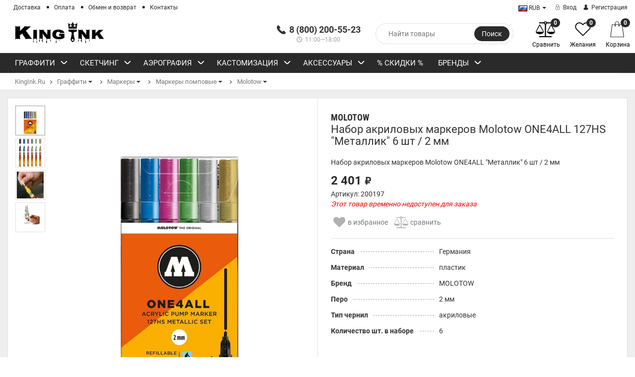

--- FILE ---
content_type: text/html; charset=utf-8
request_url: https://kingink.ru/nabor-akrilovykh-markerov-molotow-one4all-127hs-metallik-6-sht-2-mm/
body_size: 16369
content:
<!DOCTYPE html> <html lang="ru"> <head> <meta http-equiv="Content-Type" content="text/html; charset=utf-8"/> <meta name="viewport" content="width=device-width, initial-scale=1" /> <title>Набор акриловых маркеров Molotow ONE4ALL 127HS &quot;Металлик&quot; 6 шт / 2 мм купить в интернет-магазине KingInk.Ru</title><script src="/wa-apps/mini/js/lazysizes.min.js?v=5.0" async></script> <link rel='preload' href='/wa-data/public/mini/js/9f4941d3.js' as='script'> <link rel='preload' href='/wa-data/public/mini/js/34ba4909.js' as='script'> <link rel='preload' href='/wa-data/public/site/themes/epika/js/jquery.animateNumber.min.js?v1.3.5.64' as='script'> <link rel='preload' href='/wa-data/public/mini/js/8f3c4727.js' as='script'> <link rel='preload' href='/wa-data/public/mini/js/b6fe4479.js' as='script'> <link rel='preload' href='/wa-data/public/site/themes/epika/js/jquery.countdown.min.js?v1.3.5.64' as='script'> <link rel='preload' href='/wa-data/public/site/themes/epika/js/jquery.bxslider.min.js?v1.3.5.64' as='script'> <link rel='preload' href='/wa-data/public/mini/js/21cd44b3.js' as='script'> <link rel='preload' href='/wa-data/public/mini/js/f1c4526f.js' as='script'> <link rel='preload' href='/wa-data/public/site/themes/epika/assets/js/sly.min.js?v1.3.5.64' as='script'> <link rel='preload' href='/wa-data/public/mini/js/82b34d81.js' as='script'> <link rel='preload' href='/wa-data/public/mini/js/a080532f.js' as='script'> <link rel='preload' href='/wa-data/public/mini/js/1d144e29.js' as='script'> <link rel='preload' href='/wa-data/public/site/themes/epika/assets/js/remodal.min.js?v1.3.5.64' as='script'> <link rel='preload' href='/wa-data/public/mini/js/1da14269.js' as='script'> <link rel='preload' href='/wa-data/public/site/themes/epika/assets/js/bootstrap.min.js?v1.3.5.64' as='script'> <link rel='preload' href='/wa-data/public/mini/js/773c4fdf.js' as='script'> <link rel='preload' href='/wa-data/public/site/themes/epika/assets/js/CSSPlugin.min.js?v1.3.5.64' as='script'> <link rel='preload' href='/wa-data/public/site/themes/epika/assets/js/jquery-ui-1.10.4.min.js?v1.3.5.64' as='script'> <link rel='preload' href='/wa-data/public/mini/js/c1a95363.js' as='script'> <link rel='preload' href='/wa-data/public/mini/css/cdcb4fe3.css' as='style'> <link rel='preload' href='/wa-data/public/mini/js/f0245533.js' as='script'> <link rel='preload' href='/wa-data/public/mini/js/d6324a29.js' as='script'> <link rel='preload' href='/wa-content/js/jquery-plugins/jquery.retina.min.js?v2.3.4' as='script'> <link rel='preload' href='/wa-data/public/shop/themes/epika/assets/sb/jquery.mCustomScrollbar.concat.min.js?v8.19.2.47' as='script'> <link rel='preload' href='/wa-data/public/mini/css/66325225.css' as='style'> <link rel='preload' href='/wa-data/public/mini/js/c5ae375b.js' as='script'> <link rel='preload' href='/wa-content/js/jquery/jquery-migrate-1.2.1.min.js?v1.3.5.64' as='script'> <link rel='preload' href='/wa-content/js/jquery/jquery-1.11.1.min.js?v1.3.5.64' as='script'> <link rel='preload' href='/wa-data/public/shop/themes/epika/assets/sb/jquery.mCustomScrollbar.min.css?v1.3.5.64' as='style'> <link rel='preload' href='/wa-data/public/mini/css/d2a7503f.css' as='style'> <link rel='preload' href='/wa-data/public/mini/css/16864f3b.css' as='style'> <link rel='preload' href='/wa-data/public/mini/css/ce224db5.css' as='style'> <link rel='preload' href='/wa-data/public/mini/css/24744cd9.css' as='style'> <link rel='preload' href='/wa-data/public/mini/css/bd1d59e9.css' as='style'> <link rel='preload' href='/wa-data/public/mini/css/1a484f45.css' as='style'> <link rel='preload' href='/wa-data/public/mini/css/9a1f3fbb.css' as='style'> <link rel='preload' href='/wa-data/public/mini/css/35179719.css' as='style'> <link rel='preload' href='/wa-data/public/mini/css/82044317.css' as='style'> <link rel='preload' href='/wa-data/public/mini/css/dbcb4773.css' as='style'> <link rel='preload' href='/wa-data/public/mini/css/9f2e51fd.css' as='style'> <link rel='preload' href='/wa-data/public/site/themes/epika/assets/css/bootstrap.min.css?v1.3.5.64' as='style'> <meta name="Keywords" content="Набор акриловых маркеров Molotow ONE4ALL 127HS Металлик 6 шт / 2 мм, Molotow" /> <meta name="Description" content="Набор акриловых маркеров Molotow ONE4ALL 127HS &quot;Металлик&quot; 6 шт / 2 мм выбрать и купить с быстрой доставкой в граффити магазине King Ink Graffiti Shop по выгодной цене. Кинг Инк Официальный граффити магазин с лучшими товарами для стрит-арта." /> <meta name="theme-color" content="#2a2a2a"> <link rel="shortcut icon" href="/king-favicon@2x.png"/> <meta name="yandex-verification" content="4a8d242359162ca9" /> <link rel="alternate" type="application/rss+xml" title="Kingink.Ru" href="https://kingink.ru/blog/rss/">            <!--[if lt IE 7]>
    <script src="http://ie7-js.googlecode.com/svn/version/2.1(beta4)/IE7.js?v1.3.5.64"></script>
    <![endif]--> <!--[if lt IE 9]>
    <script>
        document.createElement('header');
        document.createElement('nav');
        document.createElement('section');
        document.createElement('article');
        document.createElement('aside');
        document.createElement('footer');
        document.createElement('figure');
        document.createElement('hgroup');
        document.createElement('menu');
    </script>
    <![endif]-->   <!--[if lt IE 8]>
    <script src="http://ie7-js.googlecode.com/svn/version/2.1(beta4)/IE8.js?v1.3.5.64"></script>
    <![endif]-->         <meta property="og:type" content="website" /> <meta property="og:title" content="Набор акриловых маркеров Molotow ONE4ALL 127HS &quot;Металлик&quot; 6 шт / 2 мм купить в интернет-магазине KingInk.Ru" /> <meta property="og:description" content="Набор акриловых маркеров Molotow ONE4ALL 127HS &quot;Металлик&quot; 6 шт / 2 мм выбрать и купить с быстрой доставкой в граффити магазине King Ink Graffiti Shop по выгодной цене. Кинг Инк Официальный граффити магазин с лучшими товарами для стрит-арта." /> <meta property="og:image" content="https://kingink.ru/wa-data/public/shop/products/53/14/1453/images/1573/1573.750x0.jpeg" /> <meta property="og:url" content="https://kingink.ru/nabor-akrilovykh-markerov-molotow-one4all-127hs-metallik-6-sht-2-mm/" /> <meta property="product:price:amount" content="2401" /> <meta property="product:price:currency" content="RUB" />     <meta name="wa-expert-hash" content="49199b8601ee5ffa9266759424e529c48de227" /> </head> <body class="epika googlefonts-plugin  "> <div style="display:none" class="comparison-preview"> <div class="wrap"> <div class="container-fluid"> <ul class="products"> <li class="compare-control"> <div class="flex fl-center compare-button"> <div> <a href="/compare/" class="bt-def white"><span>Сравнить</span></a> <a href="#" class="bt-def white clear-compare"><span>Очистить</span></a> </div> </div> </li> </ul> </div> </div> </div> <header  > <div class="top-line"> <div class="container"> <div class="row"> <div class="e-space apps" style="text-align:left;"> <ul class="pages" style="display: initial;"> <li><a href="/shipping/">Доставка</a></li> <li><a href="/payment/">Оплата</a></li> <li><a href="/refund/">Обмен и возврат</a></li> <li><a href="/contact-us/">Контакты</a></li> </ul> </div> <div class="e-space user-login"> <div class=""> <div class="btn-group dropdown-currencies" id="currency-change" style="width:60px;height:30px;"> <button type="button" class="currency-change dropdown-toggle" data-toggle="dropdown" aria-haspopup="true" aria-expanded="false"> <span class="caret"></span> </button> <ul class="dropdown-menu"> <li class="selected" data-currency-code="RUB"><a href="#"><img src="[data-uri]" alt="Российский рубль" data-mini-original="/wa-data/public/site/themes/epika/assets/flags/RUB.gif" class="mini-lazyload"> RUB</a></li> <li  data-currency-code="USD"><a href="#"><img src="[data-uri]" alt="Доллар США" data-mini-original="/wa-data/public/site/themes/epika/assets/flags/USD.gif" class="mini-lazyload"> USD</a></li> <li  data-currency-code="EUR"><a href="#"><img src="[data-uri]" alt="Евро" data-mini-original="/wa-data/public/site/themes/epika/assets/flags/EUR.gif" class="mini-lazyload"> EUR</a></li> </ul> </div> </div> <ul class="auth"> <li><a class="login" href="/login/"><i class="icon-auth"></i> Вход</a></li> <li><a class="login register" href="/signup/"><i class="icon-user"></i> Регистрация</a></li> </ul> </div> </div> </div> </div> <div class="container"> <div class="head-controller row"> <div class="ep-logo"> <h2 class="logo"> <a href="/"> <img src="[data-uri]" alt="Kingink.Ru" id="logo" data-mini-original="/wa-data/public/site/themes/epika/img/logo.png?v1556911572?v1.3.5.64" class="mini-lazyload"/> </a> </h2> </div> <div class="ep-contact show-mob"> <ul> <li class="ep-phone"><i class="icon-phone"></i> <strong>8 (800) 200-55-23</strong></li> <li class="ep-worktime"><span class="hint"><i class="icon-clock"></i> 11:00—18:00</span></li> <li></li> </ul> </div> <div class="ep-search"> <form method="get" action="/search/" class="search search-form"> <div class="search-wrapper"> <input id="search" type="search" name="query" autocomplete="off" placeholder="Найти товары"> <button type="submit">Поиск</button> <div class="autocomplete-container"></div> </div> </form> </div> <div class="ep-controls"> <div class="row"> <ul class="shop-controls style_1"> <li class="login"><a class="login" href="/login/"><i class="icon-user"></i> <span>Вход</span></a></li> <li id="compare-leash" class="compare "> <a href="/compare/"> <span class="badge"><strong>0</strong></span> <i class="icon-balance-scale"></i> <span class="desc">Сравнить</span> </a> </li> <li id="ft_favorites" class="wishlist"> <a href="/search/?get=epikafavorites"> <span class="badge"><strong class="count">0</strong></span> <i class="icon-heart"></i> <span class="desc">Желания</span> </a> </li> <li id="cart" class="cart "> <a href="#" data-href="/cart/"> <span class="badge cart_count"><strong class="count">0</strong></span> <i class="icon-shopicon"></i> <strong class="cart-total" style="font-size: 0;">0 <span class="ruble">₽</span></strong> <span class="desc">Корзина</span> <div class="fly-in-mini-cart" style="display: none"> <div class="fly-in-cart"> </div> </div> </a> </li> </ul> </div> </div> </div> </div> </header> <section class="navigation " > <div class="container"> <div class="row"> <div class="col-lg-12"> <div class="cd-dropdown-wrapper wide_horizontal_menu"> <a class="cd-dropdown-trigger" href="#0">Каталог</a> <nav class="cd-dropdown"> <h2>Каталог</h2> <a href="#0" class="cd-close">Close</a> <ul class="cd-dropdown-content"> <li class="has-children " > <a href="/category/graffiti/"> Граффити  <span class="more-cat"></span></a> <ul class="level-1 default is-hidden"> <li class="has-children" > <a class="cd-dropdown-item" href="/category/graffiti/kraska-dlya-graffiti/" >
                                        Краска для граффити  <span class="more-cat"></span> </a> <ul class="level-2 is-hidden "> <li> <a class="cd-dropdown-item" href="/category/graffiti/kraska-dlya-graffiti/mini/">Мини баллончики (XS) </a> </li> <li> <a class="cd-dropdown-item" href="/category/graffiti/kraska-dlya-graffiti/alkidnaya/">Средние баллончики (M) </a> </li> <li> <a class="cd-dropdown-item" href="/category/graffiti/kraska-dlya-graffiti/big/">Большие баллончики (XXL) </a> </li> <li> <a class="cd-dropdown-item" href="/category/graffiti/kraska-dlya-graffiti/kraskna-vodnoy-osnove/">Краска без запаха (Water Based) </a> </li> <li> <a class="cd-dropdown-item" href="/category/graffiti/kraska-dlya-graffiti/khrom-dlya-graf/">Металлическая краска (Metall) </a> </li> <li> <a class="cd-dropdown-item" href="/category/graffiti/kraska-dlya-graffiti/fluorestsentnaya/">Флуоресцентная (Flur) </a> </li> <li> <a class="cd-dropdown-item" href="/category/graffiti/kraska-dlya-graffiti/phosphor/">Фосфорная (Glow) </a> </li> <li> <a class="cd-dropdown-item" href="/category/graffiti/kraska-dlya-graffiti/dekorativnaya/">Декоративная краска (Decor) </a> </li> <li> <a class="cd-dropdown-item" href="/category/graffiti/kraska-dlya-graffiti/n/">Нитро (2G) </a> </li> <li> <a class="cd-dropdown-item" href="/category/graffiti/kraska-dlya-graffiti/poluprozrachnaya/">Полупрозрачная краска (Transparent) </a> </li> <li> <a class="cd-dropdown-item" href="/category/graffiti/kraska-dlya-graffiti/po-steklu/">Краска по стеклу (Glass) </a> </li> <li> <a class="cd-dropdown-item" href="/category/graffiti/kraska-dlya-graffiti/chalk/">Меловая краска (Chalk) </a> </li> </ul> <li class="has-children" > <a class="cd-dropdown-item" href="/category/graffiti/speical/" >
                                        Специальные аэрозоли  <span class="more-cat"></span> </a> <ul class="level-2 is-hidden "> <li> <a class="cd-dropdown-item" href="/category/graffiti/speical/lak-dlya-graffiti/">Лак (Varnish) </a> </li> <li> <a class="cd-dropdown-item" href="/category/graffiti/speical/grunty/">Грунты (Primer) </a> </li> <li> <a class="cd-dropdown-item" href="/category/graffiti/speical/mastika-dlya-graffiti/">Мастика (Mastic) </a> </li> <li> <a class="cd-dropdown-item" href="/category/graffiti/speical/kley-dlya-graffiti/">Клей-аэрозоль (Adhesive) </a> </li> <li> <a class="cd-dropdown-item" href="/category/graffiti/speical/ochistiteli/">Очистители в аэрозоле (Cleaner) </a> </li> <li> <a class="cd-dropdown-item" href="/category/graffiti/speical/chalk-board-paint/">Графитовая краска (Chalk Board) </a> </li> <li> <a class="cd-dropdown-item" href="/category/graffiti/speical/magnetic-paint/">Магнитная краска (Magnetic) </a> </li> </ul> <li class="has-children" > <a class="cd-dropdown-item" href="/category/graffiti/markery/" >
                                        Маркеры  <span class="more-cat"></span> </a> <ul class="level-2 is-hidden "> <li class="has-children"> <a class="cd-dropdown-item" href="/category/graffiti/markery/pump-markers/">Маркеры помповые  <span class="more-cat"></span></a> <ul  class="level-3 is-hidden"> <li><a href="/category/graffiti/markery/pump-markers/molotow-pump-markers/">Molotow</a></li> <li><a href="/category/graffiti/markery/pump-markers/montana/">Montana</a></li> <li><a href="/category/graffiti/markery/pump-markers/grog-pump-markers/">Grog</a></li> <li><a href="/category/graffiti/markery/pump-markers/dope-pump-markers/">Dope</a></li> <li><a href="/category/graffiti/markery/pump-markers/krink-pump-markers/">Krink</a></li> <li><a href="/category/graffiti/markery/pump-markers/zeyar-pump-markers/">Zeyar</a></li> <li><a href="/category/graffiti/markery/pump-markers/spirtovye-markery-on-the-run/">On the Run</a></li> <li><a href="/category/graffiti/markery/pump-markers/akrilovye-markery-fat-skinny/">Fat&amp;Skinny</a></li> <li><a href="/category/graffiti/markery/pump-markers/akrilovye-markery-liquitex/">Liquitex</a></li> <li><a href="/category/graffiti/markery/pump-markers/flux-markers/">Flux</a></li> </ul> </li> <li class="has-children"> <a class="cd-dropdown-item" href="/category/graffiti/markery/vodnye-markery/">Водные маркеры  <span class="more-cat"></span></a> <ul  class="level-3 is-hidden"> <li><a href="/category/graffiti/markery/vodnye-markery/markery-na-vodnoy-osnove-mtn/">MTN</a></li> </ul> </li> <li class="has-children"> <a class="cd-dropdown-item" href="/category/graffiti/markery/voskovye-markery/">Восковые маркеры  <span class="more-cat"></span></a> <ul  class="level-3 is-hidden"> <li><a href="/category/graffiti/markery/voskovye-markery/markery-han/">HandMixed</a></li> <li><a href="/category/graffiti/markery/voskovye-markery/markery-markal/">Markal</a></li> </ul> </li> <li class="has-children"> <a class="cd-dropdown-item" href="/category/graffiti/markery/melovye-marker/">Меловые маркеры  <span class="more-cat"></span></a> <ul  class="level-3 is-hidden"> <li><a href="/category/graffiti/markery/melovye-marker/molotow-chalk/">Molotow</a></li> <li><a href="/category/graffiti/markery/melovye-marker/f-s/">Fat &amp; Skinny</a></li> <li><a href="/category/graffiti/markery/melovye-marker/melovye-markery-mtn/">MTN</a></li> </ul> </li> <li> <a class="cd-dropdown-item" href="/category/graffiti/markery/markery-laki/">Маркеры-лаки </a> </li> <li> <a class="cd-dropdown-item" href="/category/graffiti/markery/artprimo-magic-marker/">Artprimo Magic </a> </li> <li> <a class="cd-dropdown-item" href="/category/graffiti/markery/nevidimye-markery/">Невидимые маркеры Stealth Ink </a> </li> <li class="has-children"> <a class="cd-dropdown-item" href="/category/graffiti/markery/pustye-markery-pod-zapravku/">Пустые маркеры под заправку  <span class="more-cat"></span></a> <ul  class="level-3 is-hidden"> <li><a href="/category/graffiti/markery/pustye-markery-pod-zapravku/markery-pod-zakachku-molotow-Extension/">Molotow</a></li> <li><a href="/category/graffiti/markery/pustye-markery-pod-zapravku/pustye-markery-pod-zapravku-montana/">Montana</a></li> <li><a href="/category/graffiti/markery/pustye-markery-pod-zapravku/pustye-markery-pod-zapravku-mtn/">MTN</a></li> <li><a href="/category/graffiti/markery/pustye-markery-pod-zapravku/dope-pustye-markery-pod-zapravku/">Dope</a></li> </ul> </li> <li class="has-children"> <a class="cd-dropdown-item" href="/category/graffiti/markery/smennye-nakonechniki-dlya-markerov/">Сменные наконечники для маркеров  <span class="more-cat"></span></a> <ul  class="level-3 is-hidden"> <li><a href="/category/graffiti/markery/smennye-nakonechniki-dlya-markerov/smennye-perya-dlya-markerov-mtn/">Сменные перья для маркеров MTN</a></li> <li><a href="/category/graffiti/markery/smennye-nakonechniki-dlya-markerov/smennye-perya-dlya-markerov-montana/">Сменные перья для маркеров Montana</a></li> </ul> </li> </ul> <li class="has-children" > <a class="cd-dropdown-item" href="/category/graffiti/skvizery-dlya-graffiti/" >
                                        Сквизеры  <span class="more-cat"></span> </a> <ul class="level-2 is-hidden "> <li> <a class="cd-dropdown-item" href="/category/graffiti/skvizery-dlya-graffiti/skvizery-otr-on-the-run/">Сквизеры On The Run </a> </li> <li> <a class="cd-dropdown-item" href="/category/graffiti/skvizery-dlya-graffiti/skvizery-mtn/">Сквизеры MTN </a> </li> <li> <a class="cd-dropdown-item" href="/category/graffiti/skvizery-dlya-graffiti/skvizery-grog/">Сквизеры Grog </a> </li> <li> <a class="cd-dropdown-item" href="/category/graffiti/skvizery-dlya-graffiti/skvizery-krin/">Сквизеры Krink </a> </li> <li> <a class="cd-dropdown-item" href="/category/graffiti/skvizery-dlya-graffiti/skvizery-dope/">Сквизеры Dope </a> </li> <li> <a class="cd-dropdown-item" href="/category/graffiti/skvizery-dlya-graffiti/stealth-ink-sqzr/">Невидимый сквизер Stealth Ink </a> </li> <li class="has-children"> <a class="cd-dropdown-item" href="/category/graffiti/skvizery-dlya-graffiti/pustye-skvizery-pod-zakachku/">Пустые сквизеры под закачку  <span class="more-cat"></span></a> <ul  class="level-3 is-hidden"> <li><a href="/category/graffiti/skvizery-dlya-graffiti/pustye-skvizery-pod-zakachku/pustye-skvizery-grog/">Пустые сквизеры Grog</a></li> <li><a href="/category/graffiti/skvizery-dlya-graffiti/pustye-skvizery-pod-zakachku/emty-squeezers/">Пустые сквизеры и маркеры On The Run</a></li> <li><a href="/category/graffiti/skvizery-dlya-graffiti/pustye-skvizery-pod-zakachku/pustye-skvizery-mtn/">Пустые сквизеры MTN</a></li> <li><a href="/category/graffiti/skvizery-dlya-graffiti/pustye-skvizery-pod-zakachku/skvizery-montana/">Пустые сквизеры под закачку Montana</a></li> </ul> </li> <li class="has-children"> <a class="cd-dropdown-item" href="/category/graffiti/skvizery-dlya-graffiti/smennye-nakonechniki-dlya-skvizerov/">Сменные наконечники для сквизеров  <span class="more-cat"></span></a> <ul  class="level-3 is-hidden"> <li><a href="/category/graffiti/skvizery-dlya-graffiti/smennye-nakonechniki-dlya-skvizerov/otr-nibs/">Сменные перья On The Run</a></li> <li><a href="/category/graffiti/skvizery-dlya-graffiti/smennye-nakonechniki-dlya-skvizerov/smennye-perya-dlya-skvizerov-mtn/">Сменные перья для сквизеров MTN</a></li> </ul> </li> </ul> <li class="has-children" > <a class="cd-dropdown-item" href="/category/graffiti/chernila/" >
                                        Чернила  <span class="more-cat"></span> </a> <ul class="level-2 is-hidden "> <li> <a class="cd-dropdown-item" href="/category/graffiti/chernila/molotow-inks/">Molotow </a> </li> <li> <a class="cd-dropdown-item" href="/category/graffiti/chernila/chernila-dlya-zapravki-markerov-mtn/">MTN </a> </li> <li> <a class="cd-dropdown-item" href="/category/graffiti/chernila/chernila-dlya-markerov-liquitex/">Liquitex </a> </li> <li> <a class="cd-dropdown-item" href="/category/graffiti/chernila/chernila-dlya-markerov-i-skvizerov-otr-on-the-run/">On The Run </a> </li> <li> <a class="cd-dropdown-item" href="/category/graffiti/chernila/chernila-dlya-markerov-i-skvizerov-grog/">Grog </a> </li> <li class="has-children"> <a class="cd-dropdown-item" href="/category/graffiti/chernila/montana/">Montana  <span class="more-cat"></span></a> <ul  class="level-3 is-hidden"> <li><a href="/category/graffiti/chernila/montana/lak-montana-v-chernilakh/">Лак Montana в чернилах</a></li> </ul> </li> <li> <a class="cd-dropdown-item" href="/category/graffiti/chernila/Writers-Madrid/">Writers Madrid </a> </li> <li> <a class="cd-dropdown-item" href="/category/graffiti/chernila/stealth-ink/">Невидимые чернила Stealth Ink </a> </li> <li> <a class="cd-dropdown-item" href="/category/graffiti/chernila/214-inks/">214 INK </a> </li> <li> <a class="cd-dropdown-item" href="/category/graffiti/chernila/adgch/">Flux </a> </li> <li> <a class="cd-dropdown-item" href="/category/graffiti/chernila/dope-cher/">Dope </a> </li> </ul> <li class="has-children" > <a class="cd-dropdown-item" href="/category/graffiti/caps/" >
                                        Кэпы  <span class="more-cat"></span> </a> <ul class="level-2 is-hidden "> <li> <a class="cd-dropdown-item" href="/category/graffiti/caps/molotow-prostavochnye-koltsa/">Molotow проставочные кольца </a> </li> <li> <a class="cd-dropdown-item" href="/category/graffiti/caps/kepy-montana/">Montana </a> </li> <li> <a class="cd-dropdown-item" href="/category/graffiti/caps/mtn/">MTN </a> </li> </ul> <li> <a class="cd-dropdown-item" href="/category/graffiti/zashchita/" >
                                        Защита                                     </a> <ul class="level-2 is-hidden "> </ul> <li> <a class="cd-dropdown-item" href="/category/graffiti/mini_subways/" >
                                        MINI SUBWAYS                                     </a> <ul class="level-2 is-hidden "> </ul> </ul> </li> <li class="has-children " > <a href="/category/sketching/"> Скетчинг  <span class="more-cat"></span></a> <ul class="level-1 default is-hidden"> <li class="has-children" > <a class="cd-dropdown-item" href="/category/sketching/spirtovye-markery/" >
                                        Спиртовые маркеры  <span class="more-cat"></span> </a> <ul class="level-2 is-hidden "> <li> <a class="cd-dropdown-item" href="/category/sketching/spirtovye-markery/spirtovye-markery-montana/">Montana </a> </li> <li> <a class="cd-dropdown-item" href="/category/sketching/spirtovye-markery/spirtovye-markery-mtn/">MTN </a> </li> <li> <a class="cd-dropdown-item" href="/category/sketching/spirtovye-markery/spirtovye-markery-graphmaster/">Graphmaster </a> </li> <li> <a class="cd-dropdown-item" href="/category/sketching/spirtovye-markery/fat-and-skinny/">Fat &amp; Skinny </a> </li> <li> <a class="cd-dropdown-item" href="/category/sketching/spirtovye-markery/dope/">Dope </a> </li> </ul> <li> <a class="cd-dropdown-item" href="/category/sketching/akvarelnye-markery/" >
                                        Акварельные маркеры                                     </a> <ul class="level-2 is-hidden "> </ul> <li> <a class="cd-dropdown-item" href="/category/sketching/sketchbuki/" >
                                        Скетчбуки                                     </a> <ul class="level-2 is-hidden "> </ul> <li> <a class="cd-dropdown-item" href="/category/sketching/linery/" >
                                        Линеры                                     </a> <ul class="level-2 is-hidden "> </ul> </ul> </li> <li class="has-children " > <a href="/category/air/"> Аэрография  <span class="more-cat"></span></a> <ul class="level-1 default is-hidden"> <li> <a class="cd-dropdown-item" href="/category/air/airbrushes/" >
                                        Аэрографы                                     </a> <ul class="level-2 is-hidden "> </ul> <li> <a class="cd-dropdown-item" href="/category/air/kraski-vallejo-premium/" >
                                        Краски Vallejo Premium                                     </a> <ul class="level-2 is-hidden "> </ul> <li> <a class="cd-dropdown-item" href="/category/air/kraski-dlya-aerografii-jacquard-airbrush-color/" >
                                        Краски Jacquard Airbrush Color                                     </a> <ul class="level-2 is-hidden "> </ul> <li> <a class="cd-dropdown-item" href="/category/air/compressor/" >
                                        Компрессоры                                     </a> <ul class="level-2 is-hidden "> </ul> <li> <a class="cd-dropdown-item" href="/category/air/komplektuyushchie-dlya-aerografa/" >
                                        Комплектующие для аэрографа                                     </a> <ul class="level-2 is-hidden "> </ul> </ul> </li> <li class="has-children " > <a href="/category/customization/"> Кастомизация  <span class="more-cat"></span></a> <ul class="level-1 default is-hidden"> <li class="has-children" > <a class="cd-dropdown-item" href="/category/customization/akrilovaya-krs/" >
                                        Акрил  <span class="more-cat"></span> </a> <ul class="level-2 is-hidden "> <li> <a class="cd-dropdown-item" href="/category/customization/akrilovaya-krs/akrilovaya-kraska-liquitex-v-naborakh-i-poshtuchno/">Liquitex </a> </li> <li> <a class="cd-dropdown-item" href="/category/customization/akrilovaya-krs/akrilovaya-kraska-angelus/">Angelus </a> </li> </ul> <li> <a class="cd-dropdown-item" href="/category/customization/brushes/" >
                                        Кисти                                     </a> <ul class="level-2 is-hidden "> </ul> <li> <a class="cd-dropdown-item" href="/category/customization/bg/" >
                                        Маты для резки                                     </a> <ul class="level-2 is-hidden "> </ul> </ul> </li> <li class="has-children " > <a href="/category/aksessuary/"> Аксессуары  <span class="more-cat"></span></a> <ul class="level-1 default is-hidden"> <li class="has-children" > <a class="cd-dropdown-item" href="/category/aksessuary/cloth/" >
                                        Одежда  <span class="more-cat"></span> </a> <ul class="level-2 is-hidden "> <li> <a class="cd-dropdown-item" href="/category/aksessuary/cloth/zhilety/">Жилеты </a> </li> <li> <a class="cd-dropdown-item" href="/category/aksessuary/cloth/kurtki/">Куртки </a> </li> <li> <a class="cd-dropdown-item" href="/category/aksessuary/cloth/bafy-i-sharfy/">Бафы и шарфы </a> </li> <li> <a class="cd-dropdown-item" href="/category/aksessuary/cloth/perchatki/">Перчатки </a> </li> <li> <a class="cd-dropdown-item" href="/category/aksessuary/cloth/shapki/">Шапки </a> </li> <li> <a class="cd-dropdown-item" href="/category/aksessuary/cloth/tolstovki-hudi/">Толстовки / Худи </a> </li> <li> <a class="cd-dropdown-item" href="/category/aksessuary/cloth/longslivy-svitshoty/">Лонгсливы / Свитшоты </a> </li> <li> <a class="cd-dropdown-item" href="/category/aksessuary/cloth/futbolki-i-polo/">Футболки и поло </a> </li> </ul> <li> <a class="cd-dropdown-item" href="/category/aksessuary/leniyardy-klyuchnitsy/" >
                                        Лениярды (ключницы)                                     </a> <ul class="level-2 is-hidden "> </ul> <li> <a class="cd-dropdown-item" href="/category/aksessuary/stikery-i-nakleyki/" >
                                        Стикеры и наклейки                                     </a> <ul class="level-2 is-hidden "> </ul> <li> <a class="cd-dropdown-item" href="/category/aksessuary/sumki/" >
                                        Сумки и пеналы                                     </a> <ul class="level-2 is-hidden "> </ul> </ul> </li> <li > <a href="/category/sale/"> % СКИДКИ % </a> </li> <li class="has-children"> <a href="/brands/"> Бренды <span class="more-cat"></span></a> <ul class="level-1 cd-dropdown-gallery is-hidden"> <li class="go-back"><a href="#0"><span>Назад</span></a></li> <li class="see-all"><a href="/brands/">Смотреть все</a></li> <li> <a class="cd-dropdown-item" title="MOLOTOW" href="/brand/MOLOTOW/"> <img alt="MOLOTOW" src="[data-uri]" data-mini-original="/wa-data/public/shop/brands/7188/7188.png" class="mini-lazyload"> </a> </li> <li> <a class="cd-dropdown-item" title="OTR" href="/brand/OTR/"> <img alt="OTR" src="[data-uri]" data-mini-original="/wa-data/public/shop/brands/67/67.png" class="mini-lazyload"> </a> </li> <li> <a class="cd-dropdown-item" title="STANDART" href="/brand/STANDART/"> <img alt="STANDART" src="[data-uri]" data-mini-original="/wa-data/public/shop/brands/14/14.png" class="mini-lazyload"> </a> </li> <li> <a class="cd-dropdown-item" title="TRANE" href="/brand/TRANE/"> <img alt="TRANE" src="[data-uri]" data-mini-original="/wa-data/public/shop/brands/15/15.png" class="mini-lazyload"> </a> </li> <li> <a class="cd-dropdown-item" title="MTN" href="/brand/MTN/"> <img alt="MTN" src="[data-uri]" data-mini-original="/wa-data/public/shop/brands/17/17.png" class="mini-lazyload"> </a> </li> <li> <a class="cd-dropdown-item" title="GROG" href="/brand/GROG/"> <img alt="GROG" src="[data-uri]" data-mini-original="/wa-data/public/shop/brands/29/29.png" class="mini-lazyload"> </a> </li> <li> <a class="cd-dropdown-item" title="GRAPHMASTER" href="/brand/GRAPHMASTER/"> <img alt="GRAPHMASTER" src="[data-uri]" data-mini-original="/wa-data/public/shop/brands/42/42.png" class="mini-lazyload"> </a> </li> <li> <a class="cd-dropdown-item" title="Liquitex" href="/brand/Liquitex/"> <img alt="Liquitex" src="[data-uri]" data-mini-original="/wa-data/public/shop/brands/51/51.png" class="mini-lazyload"> </a> </li> <li> <a class="cd-dropdown-item" title="ZEYAR" href="/brand/ZEYAR/"> <img alt="ZEYAR" src="[data-uri]" data-mini-original="/wa-data/public/shop/brands/1082/1082.png" class="mini-lazyload"> </a> </li> <li> <a class="cd-dropdown-item" title="ONE TAKE" href="/brand/ONE+TAKE/"> <img alt="ONE TAKE" src="[data-uri]" data-mini-original="/wa-data/public/shop/brands/1084/1084.png" class="mini-lazyload"> </a> </li> <li> <a class="cd-dropdown-item" title="ARTON" href="/brand/ARTON/"> <img alt="ARTON" src="[data-uri]" data-mini-original="/wa-data/public/shop/brands/1086/1086.png" class="mini-lazyload"> </a> </li> <li> <a class="cd-dropdown-item" title="MONTANA" href="/brand/MONTANA/"> <img alt="MONTANA" src="[data-uri]" data-mini-original="/wa-data/public/shop/brands/1088/1088.png" class="mini-lazyload"> </a> </li> <li> <a class="cd-dropdown-item" title="TOUCH SH" href="/brand/TOUCH+SH/"> <img alt="TOUCH SH" src="[data-uri]" data-mini-original="/wa-data/public/shop/brands/7076/7076.png" class="mini-lazyload"> </a> </li> <li> <a class="cd-dropdown-item" title="FABRIANO" href="/brand/FABRIANO/"> <img alt="FABRIANO" src="[data-uri]" data-mini-original="/wa-data/public/shop/brands/7100/7100.png" class="mini-lazyload"> </a> </li> <li> <a class="cd-dropdown-item" title="Fat&Skinny" href="/brand/Fat%26Skinny/"> <img alt="Fat&Skinny" src="[data-uri]" data-mini-original="/wa-data/public/shop/brands/7203/7203.png" class="mini-lazyload"> </a> </li> <li> <a class="cd-dropdown-item" title="KRINK" href="/brand/KRINK/"> <img alt="KRINK" src="[data-uri]" data-mini-original="/wa-data/public/shop/brands/7766/7766.png" class="mini-lazyload"> </a> </li> <li> <a class="cd-dropdown-item" title="GVS" href="/brand/GVS/"> <img alt="GVS" src="[data-uri]" data-mini-original="/wa-data/public/shop/brands/7863/7863.png" class="mini-lazyload"> </a> </li> <li> <a class="cd-dropdown-item" title="ANGELUS" href="/brand/ANGELUS/"> <img alt="ANGELUS" src="[data-uri]" data-mini-original="/wa-data/public/shop/brands/7992/7992.png" class="mini-lazyload"> </a> </li> <li> <a class="cd-dropdown-item" title="HANDMIXED" href="/brand/HANDMIXED/"> <img alt="HANDMIXED" src="[data-uri]" data-mini-original="/wa-data/public/shop/brands/8126/8126.png" class="mini-lazyload"> </a> </li> <li> <a class="cd-dropdown-item" title="214 INK" href="/brand/214+INK/"> <img alt="214 INK" src="[data-uri]" data-mini-original="/wa-data/public/shop/brands/8208/8208.png" class="mini-lazyload"> </a> </li> <li> <a class="cd-dropdown-item" title="SPRAYER" href="/brand/SPRAYER/"> <img alt="SPRAYER" src="[data-uri]" data-mini-original="/wa-data/public/shop/brands/8231/8231.png" class="mini-lazyload"> </a> </li> <li> <a class="cd-dropdown-item" title="ROLL-UP" href="/brand/ROLL-UP/"> <img alt="ROLL-UP" src="[data-uri]" data-mini-original="/wa-data/public/shop/brands/8233/8233.png" class="mini-lazyload"> </a> </li> <li> <a class="cd-dropdown-item" title="MARKAL" href="/brand/MARKAL/"> <img alt="MARKAL" src="[data-uri]" data-mini-original="/wa-data/public/shop/brands/8243/8243.png" class="mini-lazyload"> </a> </li> <li> <a class="cd-dropdown-item" title="STEALTH INK" href="/brand/STEALTH+INK/"> <img alt="STEALTH INK" src="[data-uri]" data-mini-original="/wa-data/public/shop/brands/8280/8280.png" class="mini-lazyload"> </a> </li> <li> <a class="cd-dropdown-item" title="ARTPRIMO" href="/brand/ARTPRIMO/"> <img alt="ARTPRIMO" src="[data-uri]" data-mini-original="/wa-data/public/shop/brands/8301/8301.png" class="mini-lazyload"> </a> </li> <li> <a class="cd-dropdown-item" title="DOPE" href="/brand/DOPE/"> <img alt="DOPE" src="[data-uri]" data-mini-original="/wa-data/public/shop/brands/8370/8370.png" class="mini-lazyload"> </a> </li> <li> <a class="cd-dropdown-item" title="FLUX" href="/brand/FLUX/"> <img alt="FLUX" src="[data-uri]" data-mini-original="/wa-data/public/shop/brands/8458/8458.png" class="mini-lazyload"> </a> </li> <li> <a class="cd-dropdown-item" title="VANDALS ON HOLIDAYS" href="/brand/VANDALS+ON+HOLIDAYS/"> <img alt="VANDALS ON HOLIDAYS" src="[data-uri]" data-mini-original="/wa-data/public/shop/brands/8481/8481.png" class="mini-lazyload"> </a> </li> <li> <a class="cd-dropdown-item" title="WRITERS MADRID" href="/brand/WRITERS+MADRID/"> <img alt="WRITERS MADRID" src="[data-uri]" data-mini-original="/wa-data/public/shop/brands/8548/8548.png" class="mini-lazyload"> </a> </li> <li> <a class="cd-dropdown-item" title="HANSA PRO-COLOUR" href="/brand/HANSA+PRO-COLOUR/"> <img alt="HANSA PRO-COLOUR" src="[data-uri]" data-mini-original="/wa-data/public/shop/brands/14819/14819.png" class="mini-lazyload"> </a> </li> <li> <a class="cd-dropdown-item" title="Jacquard" href="/brand/Jacquard/"> <img alt="Jacquard" src="[data-uri]" data-mini-original="/wa-data/public/shop/brands/14825/14825.png" class="mini-lazyload"> </a> </li> <li> <a class="cd-dropdown-item" title="Vallejo Premium" href="/brand/Vallejo+Premium/"> <img alt="Vallejo Premium" src="[data-uri]" data-mini-original="/wa-data/public/shop/brands/14828/14828.png" class="mini-lazyload"> </a> </li> <li> <a class="cd-dropdown-item" title="NBQ" href="/brand/NBQ/">
					  
					   						  NBQ
					   					   
					</a> </li> </ul> </nav> </div> </div> </div> </div> </section> <main   > <div class="container "> <div class="content" id="page-content" itemscope itemtype="http://schema.org/WebPage">     <div class="e-space"> <nav class="breadcrumbs" itemprop="breadcrumb"> <a href="/">KingInk.Ru</a> <i class="icon-angle-right"></i> <a href="/category/graffiti/">Граффити</a> <div class="dropdown"> <button class="dropdown-toggle" type="button" data-toggle="dropdown"><span class="caret"></span></button> <ul class="dropdown-menu animated fadeInUp"> <li><a href="/category/sketching/">Скетчинг</a></li> <li><a href="/category/air/">Аэрография</a></li> <li><a href="/category/customization/">Кастомизация</a></li> <li><a href="/category/aksessuary/">Аксессуары</a></li> <li><a href="/category/sale/">% СКИДКИ %</a></li> </ul> </div> <i class="icon-angle-right"></i> <a href="/category/graffiti/markery/">Маркеры</a> <div class="dropdown"> <button class="dropdown-toggle" type="button" data-toggle="dropdown"><span class="caret"></span></button> <ul class="dropdown-menu animated fadeInUp"> <li><a href="/category/graffiti/kraska-dlya-graffiti/">Краска для граффити</a></li> <li><a href="/category/graffiti/speical/">Специальные аэрозоли</a></li> <li><a href="/category/graffiti/skvizery-dlya-graffiti/">Сквизеры</a></li> <li><a href="/category/graffiti/chernila/">Чернила</a></li> <li><a href="/category/graffiti/caps/">Кэпы</a></li> <li><a href="/category/graffiti/zashchita/">Защита</a></li> <li><a href="/category/graffiti/mini_subways/">MINI SUBWAYS</a></li> </ul> </div> <i class="icon-angle-right"></i> <a href="/category/graffiti/markery/pump-markers/">Маркеры помповые</a> <div class="dropdown"> <button class="dropdown-toggle" type="button" data-toggle="dropdown"><span class="caret"></span></button> <ul class="dropdown-menu animated fadeInUp"> <li><a href="/category/graffiti/markery/vodnye-markery/">Водные маркеры</a></li> <li><a href="/category/graffiti/markery/voskovye-markery/">Восковые маркеры</a></li> <li><a href="/category/graffiti/markery/melovye-marker/">Меловые маркеры</a></li> <li><a href="/category/graffiti/markery/markery-laki/">Маркеры-лаки</a></li> <li><a href="/category/graffiti/markery/artprimo-magic-marker/">Artprimo Magic</a></li> <li><a href="/category/graffiti/markery/nevidimye-markery/">Невидимые маркеры Stealth Ink</a></li> <li><a href="/category/graffiti/markery/pustye-markery-pod-zapravku/">Пустые маркеры под заправку</a></li> <li><a href="/category/graffiti/markery/smennye-nakonechniki-dlya-markerov/">Сменные наконечники для маркеров</a></li> </ul> </div> <i class="icon-angle-right"></i> <a href="/category/graffiti/markery/pump-markers/molotow-pump-markers/">Molotow</a> <div class="dropdown"> <button class="dropdown-toggle" type="button" data-toggle="dropdown"><span class="caret"></span></button> <ul class="dropdown-menu animated fadeInUp"> <li><a href="/category/graffiti/markery/pump-markers/montana/">Montana</a></li> <li><a href="/category/graffiti/markery/pump-markers/grog-pump-markers/">Grog</a></li> <li><a href="/category/graffiti/markery/pump-markers/dope-pump-markers/">Dope</a></li> <li><a href="/category/graffiti/markery/pump-markers/krink-pump-markers/">Krink</a></li> <li><a href="/category/graffiti/markery/pump-markers/zeyar-pump-markers/">Zeyar</a></li> <li><a href="/category/graffiti/markery/pump-markers/spirtovye-markery-on-the-run/">On the Run</a></li> <li><a href="/category/graffiti/markery/pump-markers/akrilovye-markery-fat-skinny/">Fat&amp;Skinny</a></li> <li><a href="/category/graffiti/markery/pump-markers/akrilovye-markery-liquitex/">Liquitex</a></li> <li><a href="/category/graffiti/markery/pump-markers/flux-markers/">Flux</a></li> </ul> </div> <i class="icon-angle-right"></i> </nav> </div> <div class="row"> <div class="e-space prd-sheet"> <div class="product-info"> <div class="image-container" > <figure class="product-gallery"> <div class="more-images" id="product-gallery"> <div class="scroller"> <div class="thumb image selected" > <a id="product-image-1573" href="/wa-data/public/shop/products/53/14/1453/images/1573/1573.970.jpeg" class="swipebox"> <img alt="Набор акриловых маркеров Molotow ONE4ALL 127HS &quot;Металлик&quot; 6 шт / 2 мм" title="Набор акриловых маркеров Molotow ONE4ALL 127HS &quot;Металлик&quot; 6 шт / 2 мм" src="[data-uri]" data-mini-original="/wa-data/public/shop/products/53/14/1453/images/1573/1573.56.jpeg" class="mini-lazyload"> </a> </div> <div class="thumb image" > <a id="product-image-1574" href="/wa-data/public/shop/products/53/14/1453/images/1574/1574.970.jpeg" class="swipebox"> <img alt="Набор акриловых маркеров Molotow ONE4ALL 127HS &quot;Металлик&quot; 6 шт / 2 мм" title="Набор акриловых маркеров Molotow ONE4ALL 127HS &quot;Металлик&quot; 6 шт / 2 мм" src="[data-uri]" data-mini-original="/wa-data/public/shop/products/53/14/1453/images/1574/1574.56.jpeg" class="mini-lazyload"> </a> </div> <div class="thumb image" > <a id="product-image-1575" href="/wa-data/public/shop/products/53/14/1453/images/1575/1575.970.jpeg" class="swipebox"> <img alt="Набор акриловых маркеров Molotow ONE4ALL 127HS &quot;Металлик&quot; 6 шт / 2 мм" title="Набор акриловых маркеров Molotow ONE4ALL 127HS &quot;Металлик&quot; 6 шт / 2 мм" src="[data-uri]" data-mini-original="/wa-data/public/shop/products/53/14/1453/images/1575/1575.56.jpeg" class="mini-lazyload"> </a> </div> <div class="thumb image" > <a id="product-image-1576" href="/wa-data/public/shop/products/53/14/1453/images/1576/1576.970.jpeg" class="swipebox"> <img alt="Набор акриловых маркеров Molotow ONE4ALL 127HS &quot;Металлик&quot; 6 шт / 2 мм" title="Набор акриловых маркеров Molotow ONE4ALL 127HS &quot;Металлик&quot; 6 шт / 2 мм" src="[data-uri]" data-mini-original="/wa-data/public/shop/products/53/14/1453/images/1576/1576.56.jpeg" class="mini-lazyload"> </a> </div> </div> </div> <div class="image lg-image" id="product-core-image"> <div class="badge-md"> </div> <div class="englare-main"> <i class="icon-zoom-in"></i> </div> <a class="large-image-src" href="/wa-data/public/shop/products/53/14/1453/images/1573/1573.970.jpeg"> <img itemprop="image" id="product-image" alt="Набор акриловых маркеров Molotow ONE4ALL 127HS &quot;Металлик&quot; 6 шт / 2 мм" title="Набор акриловых маркеров Molotow ONE4ALL 127HS &quot;Металлик&quot; 6 шт / 2 мм" src="[data-uri]" data-mini-original="/wa-data/public/shop/products/53/14/1453/images/1573/1573.700.jpeg" class="mini-lazyload"> </a> <div id="switching-image" style="display: none;"></div> </div> </figure> <a class="go-to-product" href="/nabor-akrilovykh-markerov-molotow-one4all-127hs-metallik-6-sht-2-mm/"><i class="icon-link"></i> На страницу продукта</a> </div> <div class="cart-container "> <div class="take-me-away outofstock"> <img itemprop="image" class="product-thumb-96-img mini-lazyload" alt="Набор акриловых маркеров Molotow ONE4ALL 127HS Металлик 6 шт / 2 мм" src="[data-uri]" style="display: none;" data-mini-original="/wa-data/public/shop/products/53/14/1453/images/1573/1573.96x96.jpeg"> <p class="product-categories"> <span class="cat"><a href="/category/graffiti/markery/pump-markers/molotow-pump-markers/">Molotow</a></span> </p> <h1 class="title">Набор акриловых маркеров Molotow ONE4ALL 127HS &quot;Металлик&quot; 6 шт / 2 мм</h1> <div class="line"></div> <p class="summary">Набор акриловых маркеров Molotow ONE4ALL "Металлик" 6 шт / 2 мм</p> <div class="product clearfix" data-id="1453" data-sku="10465"> <form class="cart-form" id="cart-form" method="post" action="/cart/add/"> <div class="add2cart"> <div class="inprice"> <span data-price="2401" class="price nowrap">2 401 <span class="ruble">₽</span></span> </div> </div> <div itemprop="offers" itemscope itemtype="http://schema.org/Offer"> <span class="hint">Артикул: 200197</span> <meta itemprop="price" content="2401"> <meta itemprop="priceCurrency" content="RUB"> <link itemprop="availability" href="http://schema.org/Discontinued" /> <p><em class="bold error" style="color:red;">Этот товар временно недоступен для заказа</em></p> <input name="sku_id" type="hidden" value="10465"> </div> <div class="purchase"> <div > <div class="prices"> <div> <input type="hidden" name="product_id" value="1453"> <button type="submit" class="add-to-cart-btn button"> <i class="icon-basket-alt scart-ctr-basket" ></i> <i class="icon-spin6 animate-spin  scart-ctr-spin" style="display: none"></i> <i class="icon-ok-2 scart-ctr-suc" style="display: none"></i> <span>
                                                                                    Нет в наличии
                                                                        </span></button> <div class="controll"> <a data-product="1453" class="wishlist controls add-to-wish " href="javascript:void(0);" title="В избранное"><i class="icon-heart-1"></i> <span>В избранное</span></a> <a data-product="1453" class="compare controls xs-hide " href="#" title="Сравнить"><i class="icon-balance-scale from-list"></i> <span>Сравнить</span></a> </div> <span class="added2cart" style="display: none;">Набор акриловых маркеров Molotow ONE4ALL 127HS &quot;Металлик&quot; 6 шт / 2 мм теперь <a href="/cart/"><strong>в вашей корзине покупок</strong></a></span> </div> </div> </div> </div> </form> </div>  <div class="product-sidebar leadbox"> <div class="cart" id="cart-flyer"> </div> <div class="aux"> </div> </div> <table class="features" > <tr> <td class="name"> <span><strong>Страна</strong></span> </td> <td class="value" itemprop="strana_proiskhozhdeniya">
                                                                                                                                                Германия
                                                                                                                                    </td> </tr> <tr> <td class="name"> <span><strong>Материал</strong></span> </td> <td class="value" itemprop="material">
                                                                                                                                                пластик
                                                                                                                                    </td> </tr> <tr> <td class="name"> <span><strong>Бренд</strong></span> </td> <td class="value" itemprop="brend">
                                                                                                                                                MOLOTOW
                                                                                                                                    </td> </tr> <tr> <td class="name"> <span><strong>Перо</strong></span> </td> <td class="value" itemprop="pero">
                                                                                            2 мм
                                                                                    </td> </tr> <tr> <td class="name"> <span><strong>Тип чернил</strong></span> </td> <td class="value" itemprop="tip_chernil">
                                                                                                                                                акриловые
                                                                                                                                    </td> </tr> <tr> <td class="name"> <span><strong>Количество шт. в наборе</strong></span> </td> <td class="value" itemprop="kolichestvo_sht_v_nabore">
                                                                                            6
                                                                                    </td> </tr> </table> </div> </div> </div> </div> </div> <section class="row e-space product-content"> <h2 style="display: none">Информация о продукте</h2> <aside> </aside> <div class="prd-data nopad"> <div class="e-plane product-information ta "> <div class="tabpanel pp_tabpanel" role="tabpanel"> <ul class="nav nav-tabs" role="tablist"> <li role="presentation" class="active"><a href="#pp_home" role="tab" data-toggle="tab"><i class="fa fa-info-circle"></i> Обзор</a></li> <li role="presentation" ><a href="#pp_specs" role="tab" data-toggle="tab"><i class="fa fa-list"></i> Характеристики</a></li> <li role="presentation" ><a class="pp_reviews_tab" href="#pp_reviews" role="tab" data-toggle="tab"><i class="fa fa-comments"></i> Отзывы<span></span></a></li> </ul> </div> <div class="tab-content clearfix"> <div role="tabpanel" class="tab-pane active" id="pp_home"> <div class="description" id="product-description" itemprop="description"><p>Маркер Molotow One4all 127 HS с особым каллиграфическим скошенным пером 2 мм. В линейке 24 цвета, краска высокой укрывистости. Для достижения различных эффектов заправку можно разбавлять водой и ацетоном. Запатентованная капиллярная система дает гладкие однотонные линии, а с помощью клапана можно добиться оптимальной скорости поступления чернил. Многоразовый, для заправки подходят краски ONE4ALL.&nbsp;</p> </div> </div> <div role="tabpanel" class="tab-pane " id="pp_specs"> <table class="features" > <tr> <td class="name"> <span><strong>Страна</strong></span> </td> <td class="value" itemprop="strana_proiskhozhdeniya">
                                                                                                            Германия
                                                                                                    </td> </tr> <tr> <td class="name"> <span><strong>Материал</strong></span> </td> <td class="value" itemprop="material">
                                                                                                            пластик
                                                                                                    </td> </tr> <tr> <td class="name"> <span><strong>Бренд</strong></span> </td> <td class="value" itemprop="brend">
                                                                                                            MOLOTOW
                                                                                                    </td> </tr> <tr> <td class="name"> <span><strong>Перо</strong></span> </td> <td class="value" itemprop="pero">
                                                                        2 мм
                                                            </td> </tr> <tr> <td class="name"> <span><strong>Тип чернил</strong></span> </td> <td class="value" itemprop="tip_chernil">
                                                                                                            акриловые
                                                                                                    </td> </tr> <tr> <td class="name"> <span><strong>Количество шт. в наборе</strong></span> </td> <td class="value" itemprop="kolichestvo_sht_v_nabore">
                                                                        6
                                                            </td> </tr> </table> </div> <div role="tabpanel" class="tab-pane product-rewievs " id="pp_reviews"> <div class="reviw-tab-content"> <div class="reviews-section"> <div id="ppReviews">  </div> <button id="comments_load_more" class="button">Загрузить еще отзывы...</button> </div> </div> </div> </div> </div> </div> </section> <div class="clear-both"></div> </div> <div class="clear-both"></div> <div id="dialog" class="dialog"> <div class="dialog-background"></div> <div class="dialog-window"> <div class="cart"> </div> </div> </div> </div> </main> <footer > <div class="container"> <div class="row foot_wrap"> <div class="col-xs-12 col-sm-3 col-md-3 col-lg-4"> <a href="/" class="logo"> <img src="[data-uri]" alt="Kingink.Ru" id="footer-logo" data-mini-original="/wa-data/public/site/themes/epika/img/footer_logo.png?v1594924779?v1.3.5.64" class="mini-lazyload"/> </a> <p>
                    Kingink - это краски, аэрозоли, маркеры и другие принадлежности для покраски.
                </p> </div> <div class="col-xs-12 col-sm-3 col-md-3 col-lg-4"> <div class="row"> <div class="col-xs-6 col-sm-12 col-md-12 col-lg-6 widget"> <h5></h5> <ul class="apps inline"> </ul> </div> <div class="col-xs-6 col-sm-6 col-md-12 col-lg-6 widget"> <div class="foot-currency xs-hide"> <h5>Валюта</h5> <aside class="currency-toggle"> <div id="currency"> <label class="selected">Российский рубль<input type="radio" value="RUB" checked></label><br/> <label >Доллар США<input type="radio" value="USD" ></label><br/> <label >Евро<input type="radio" value="EUR" ></label><br/> </div>  </aside> </div> </div> </div> </div> <div class="col-xs-12 col-sm-3 col-md-3 col-lg-2 widget"> <h5>Магазин</h5> <ul> <li><a href="/order/">Оформить заказ</a></li> </ul> <ul class="pages"> <li><a href="/shipping/">Доставка</a></li> <li><a href="/payment/">Оплата</a></li> <li><a href="/refund/">Обмен и возврат</a></li> <li><a href="/contact-us/">Контакты</a></li> <li><a href="/public-offer/">Публичная оферта</a></li> <li><a href="/privacy/">Политика обработки персональных данных</a></li> </ul> </div> <div class="col-xs-12 col-sm-3 col-md-3 col-lg-2 widget"> <div class="row"> <div class="col-lg-12 col-md-12 col-sm-12 col-xs-6"> <h5>Обратная связь</h5> <ul class="contact"> <li><strong>8 (800) 200-55-23</strong></li> <li><a class="mail" href="mailto:tag@kingink.ru">tag@kingink.ru</a></li> <li><span class="hint"><i class="icon-clock"></i> 11:00—18:00</span></li> </ul> </div> <div class="col-lg-12 col-md-12 col-sm-12 col-xs-12"> <h5>Подписаться</h5> <ul class="social inline"> <li><a class="g-btn-sm" href="https://kingink.ru/blog/rss/" title="RSS"><i class="icon-rss" aria-hidden="true"></i></a></li> <li><a class="g-btn-sm" href="#" title="ВКонтакте"><i class="icon-vk" aria-hidden="true"></i></a></li> <li><a class="g-btn-sm" href="#" title="Твиттер"><i class="icon-twitter" aria-hidden="true"></i></a></li> <li><a class="g-btn-sm" href="#" title="Youtube"><i class="icon-youtube-let" aria-hidden="true"></i></a></li> </ul> </div> </div> </div> </div> </div> </footer> <div data-remodal-id="remodal_quick_view"> <button data-remodal-action="close" class="remodal-close remodal_quickview"><i class="icon-cross97"></i></button> <button data-remodal-action="prev-product" class="remodal-prev-product remodal_quickview"><i class="icon-angle-left"></i></button> <button data-remodal-action="next-product" class="remodal-next-product remodal_quickview"><i class="icon-angle-right"></i></button> <div class="remodal_in"></div> <div class="remodal_in_overlay"></div> </div>                       <noscript><div> <img src="[data-uri]" style="border:0;position:absolute;left:-9999px;" alt="Top.Mail.Ru" data-mini-original="https://top-fwz1.mail.ru/counter?id=3230426;js=na" class="mini-lazyload"/> </div></noscript>  <noscript><div><img src="[data-uri]" style="position:absolute; left:-9999px;" alt="" data-mini-original="https://mc.yandex.ru/watch/65646277" class="mini-lazyload"/></div></noscript> <script async src="https://www.googletagmanager.com/gtag/js?id=G-HV3WVB7X73"></script>  <script src="//code-ya.jivosite.com/widget/OV38yl4duL" async></script> <link href="/wa-data/public/site/themes/epika/assets/css/bootstrap.min.css?v1.3.5.64" rel="stylesheet" type="text/css"/><link href="/wa-data/public/mini/css/9f2e51fd.css" rel="stylesheet" type="text/css"/><link href="/wa-data/public/mini/css/dbcb4773.css" rel="stylesheet" type="text/css"/><link href="/wa-data/public/mini/css/82044317.css" rel="stylesheet" type="text/css"/><link href="/wa-data/public/mini/css/35179719.css" rel="stylesheet"><link href="/wa-data/public/mini/css/9a1f3fbb.css" rel="stylesheet" type="text/css"><link href="/wa-data/public/mini/css/1a484f45.css" rel="stylesheet" type="text/css"/><link href="/wa-data/public/mini/css/bd1d59e9.css" rel="stylesheet" type="text/css"/><link href="/wa-data/public/mini/css/24744cd9.css" rel="stylesheet" type="text/css"/><link href="/wa-data/public/mini/css/ce224db5.css" rel="stylesheet" type="text/css"/><link href="/wa-data/public/mini/css/16864f3b.css" rel="stylesheet" type="text/css"/><link href="/wa-data/public/mini/css/d2a7503f.css" rel="stylesheet" /><link href="/wa-data/public/shop/themes/epika/assets/sb/jquery.mCustomScrollbar.min.css?v1.3.5.64" rel="stylesheet" /><script type="text/javascript" src="/wa-content/js/jquery/jquery-1.11.1.min.js?v1.3.5.64" ></script><script type="text/javascript" src="/wa-content/js/jquery/jquery-migrate-1.2.1.min.js?v1.3.5.64" ></script><script type="text/javascript" src="/wa-data/public/mini/js/c5ae375b.js"></script><link rel='stylesheet' href='/wa-data/public/mini/css/66325225.css'><style type='text/css'>
                    i.itemsets-pl.loader { background: url(/wa-apps/shop/plugins/itemsets/img/loader.gif) no-repeat; width: 43px; height: 11px; display: inline-block; }
                </style><script type="text/javascript" src="/wa-data/public/shop/themes/epika/assets/sb/jquery.mCustomScrollbar.concat.min.js?v8.19.2.47"></script><script type="text/javascript" src="/wa-content/js/jquery-plugins/jquery.retina.min.js?v2.3.4"></script><script type="text/javascript">$(window).load(function() {
    /*
    if($('.promo img').length > 0) $('.promo img').retina({ force_original_dimensions: false });
    if($('.product-list img').length > 0) $('.product-list img').retina();
    if($('.product-info img').length > 0) $('.product-info img').retina();
    if($('.cart img').length > 0) $('.cart img').retina();
    if($('.bestsellers img').length > 0) $('.bestsellers img').retina();
    */
});
</script><script type='text/javascript' src='/wa-data/public/mini/js/d6324a29.js'></script><script type='text/javascript' src='/wa-data/public/mini/js/f0245533.js'></script><script type='text/javascript'>
                    (function($) { 
                        $(function() {
                            $.itemsetsFrontend.init();
                        });
                    })(jQuery);
                </script><style>
        .epika .wide_horizontal_menu .cd-dropdown-content > .selected > a { color:white };
        .epika header .top-line { background: #2a2a2a;}
        .epika .shop-controls.fixed-pos { background-color:#2a2a2a;}
        .epika header .search-wrapper button { background: #2a2a2a;}
        .epika header .top-line .pages li a:after { background-color:#2a2a2a;}
        .epika .navigation { background-color:#2a2a2a;}
        .epika .navigation .cd-dropdown-trigger { background-color:#2a2a2a;}
        .epika footer { border-top: 4px solid #2a2a2a;}
        .epika header .shop-controls li .badge { background-color:#2a2a2a;}
        .epika footer { background-color: #2a2a2a}
        .epika footer .widget ul.inline li.selected a { background-color: #2a2a2a;}
        .epika .button { background-color:#2a2a2a;}
        .epika .lazyloading-paging .menu-h li.loaded a, .lazyloading-paging .menu-h li.selected a { background:#2a2a2a; border-color:#2a2a2a}
        .epika .flexMenu-popup { background-color: #2a2a2a;}
        .epika .cd-dropdown.dropdown-is-active { border-bottom-color: #2a2a2a}
        .epika .dropdown-menu:before { border-color: transparent transparent #2a2a2a transparent;}

        .epika header .fly-in-cart .fl-cart-title,
        .epika .cart-body #apply-coupon-code button,
        .scrollbar .handle,
        .ui-slider-horizontal .ui-slider-handle,
        .cd-dropdown-content > .has-children > a.is-active::before, .cd-dropdown-content > .has-children > a.is-active::after
        { background:#2a2a2a}

        .epika .ui-slider-horizontal .ui-slider-handle:active,
        .epika .cart-form .options .option.selected
        {
        border-color: #2a2a2a
        }

        @media only screen and (min-width: 1024px) {
            nav .cd-dropdown-content > li.selected > a {
               background:#2a2a2a;
            }
            .wide_horizontal_menu .flexMenu-viewMore .flexMenu-popup a:hover, .wide_horizontal_menu .cd-dropdown-content > li > a:hover {
                background:#2a2a2a !important;
            }
            .wide_horizontal_menu .flexMenu-viewMore > a {
                    background:#2a2a2a !important;
                }
            }


        .epika .dropdown-menu,
        .epika .tags .tag,
        .epika .tags .tag:after
        { background-color:#2a2a2a;}

        @media only screen and (min-width: 320px) {
            .cd-dropdown { background-color:#2a2a2a;}
        }

        .epika .dropdown-menu li a:hover,
        .ui-slider-range,
        .epika footer .widget label.selected,
        .epika .cart-form .options .option.selected,
        .epika .tags .tag:hover,
        .epika .tags .tag:hover:after,
        .epika .controls button.add-to-cart-btn,
        .epika .cart-body h1,
        .epika .show-filter-button,
        .epika .cd-dropdown h2,
        .blog .sidebar .search-wrapper button, .site .sidebar .search-wrapper button, .photo .sidebar .search-wrapper button
        { background-color:#2a2a2a;}

        .epika header .fly-in-cart .fly-in-cart-item .item-name a .item-price,
        .epika header .fly-in-cart .fl-cart-in .total .t-discount,
        .epika .cart-body .cart-totals .t-discount,
        .epika .add2cart .price,
        .epika .tabpanel .nav-tabs li.active a,
        .epika .product-information section.related h2 span i, .epika .product-information section.related h2 span strong.add-to-cart-btn,
        .epika .breadcrumbs a:hover,
        .blog .content section.post h3 a,
        .epika .remodal .product-info .image-container .go-to-product
        { color:#2a2a2a}

        @media only screen and (min-width: 1024px) {
            .cd-dropdown { background-color:white; }
            .epika .wide_horizontal_menu .cd-dropdown-content > li > a, .epika .navigation ul.pages > li > a {
                color: #ffffff;
             }
            .epika .wide_horizontal_menu .cd-dropdown-content > li > a .more-cat:before, .epika .wide_horizontal_menu .cd-dropdown-content > li > a .more-cat:after {
                background: #ffffff;
            }
            .epika .wide_horizontal_menu .cd-dropdown-content > li.flexMenu-viewMore > a {
                color:white;
            }
            .epika .wide_horizontal_menu .cd-dropdown-content > li.selected > a .more-cat:before, .epika .wide_horizontal_menu .cd-dropdown-content > li.selected > a .more-cat:after, .epika .wide_horizontal_menu .cd-dropdown-content > li > a.is-active .more-cat:before, .epika .wide_horizontal_menu .cd-dropdown-content > li > a.is-active .more-cat:after {
                background: white;
            }
            .wide_horizontal_menu .cd-dropdown-content > .has-children > a.is-active { background-color:#2a2a2a;}
            .no-touch .cd-dropdown-content > li:not(.has-children) a:hover,
            .cd-dropdown-content .cd-dropdown-gallery .cd-dropdown-item,
            .cd-dropdown-content .cd-dropdown-icons .cd-dropdown-item,
            .cd-dropdown-content .cd-secondary-dropdown > li > a,
            .cd-dropdown-content .see-all a,
            .no-touch .cd-dropdown-content .cd-secondary-dropdown a:hover {
            color:#2a2a2a
        }
        .cd-dropdown-content > .has-children > a.is-active {
        box-shadow: inset 2px 0 0 #2a2a2a;
        color:#2a2a2a
        }
        }

                
                         .epika footer { border-color: #2a2a2a }          .epika footer h5 { color: #2a2a2a }          .epika footer .widget ul li a, .epika footer .widget label, .epika footer .widget .contact strong, .epika footer .widget .hint, .epika footer p { color: #2a2a2a } .epika footer .widget label.selected { color: white }         .epika footer .widget ul li a:hover, .epika footer .widget label:hover { color: #2a2a2a } .epika footer .widget ul li.selected a:hover, .epika footer .widget label.selected:hover { color: white}          .epika header .top-line { background: #ffffff }         .epika header .top-line .pages li a, header .top-line .btn-group button a, .epika header .top-line .user-login ul.auth li a { color: #2a2a2a } .epika header .top-line .btn-group button .caret { border-top-color: #2a2a2a }         body.epika { background-color: #FFFFFF }         .epika footer { background-color: #ffffff }         .epika .navigation { background-color: #2a2a2a }
                         .catalog-item.outofstock img { filter: grayscale(100%); opacity: 0.7; }         .epika footer { padding-bottom: 60px} 
    </style><link href="/wa-data/public/mini/css/cdcb4fe3.css" rel="stylesheet" type="text/css"><script type="text/javascript" src="/wa-data/public/mini/js/c1a95363.js"></script><script type="text/javascript">
	var productID = 1453;
</script><script type="text/javascript">
var _tmr = _tmr || [];
_tmr.push({
    type: 'itemView',
    productid: '1453',
    pagetype: 'product',
    list: '1',
    totalvalue: '2401.0000'
});
</script><script>
    $(document).ready(function() {
        //$.getScript("/wa-data/public/shop/themes/epika/js/product.js?v1.3.5.30", function() {
            if (typeof Product === "function") {
                new Product('#cart-form', {
                    currency: {"code":"RUB","sign":"\u0440\u0443\u0431.","sign_html":"<span class=\"ruble\">\u20bd<\/span>","sign_position":1,"sign_delim":" ","decimal_point":",","frac_digits":"2","thousands_sep":" "}
                                                        });

            }
//        });
    });


(function($){

$('#sku_features_selectable_info div').each(function() {
	var f_id = explode(';',$(this).find('.key').text());
	f_id = explode(':',f_id[0]);
	f_id = f_id[1];
	var availible = $(this).find('.value').text();
	if (availible == "false")
		$('.inline-select.color a[data-value="'+f_id+'"]').addClass('outofstock');
});

if ($('.inline-select.color a:visible').length == 0) {
	$('#cart-form .podzag').hide();
}
 
    function explode( delimiter, string ) { // Split a string by string

    var emptyArray = { 0: '' };

    if ( arguments.length != 2
        || typeof arguments[0] == 'undefined'
        || typeof arguments[1] == 'undefined' )
    {
        return null;
    }

    if ( delimiter === ''
        || delimiter === false
        || delimiter === null )
    {
        return false;
    }

    if ( typeof delimiter == 'function'
        || typeof delimiter == 'object'
        || typeof string == 'function'
        || typeof string == 'object' )
    {
        return emptyArray;
    }

    if ( delimiter === true ) {
        delimiter = '1';
    }

    return string.toString().split ( delimiter.toString() );
}
})(jQuery);


</script><script type="text/javascript">
                                $(function() {
                                    var from_c = 0;
                                    var count_c = 5;
                                    var commentsLoaded = false;
                                    checkComments();
        //                            $(window).scroll(function() {
        //                                chekcComments();
        //                            });
                                    $(window).bind('scroll', checkComments);
                                    function checkComments() {
                                        var top_of_element = $(".product-rewievs").offset().top;
        //                                var top_of_screen = $(window).scrollTop();
                                        var bottom_of_screen = $(window).scrollTop() + $(window).height();

                                        if(bottom_of_screen > top_of_element) {
                                            if(!commentsLoaded) {
                                                $(window).unbind('scroll', checkComments);
                                                commentsLoaded = true;
                                                loadComments(from_c, count_c);
                                            }
                                        }
                                    }

                                    $('.product-rewievs').on('click', '#comments_load_more', function () {
                                        from_c = from_c + count_c;

                                        console.log("from_c: " + from_c);
                                        loadComments(from_c, count_c);
                                    });

                                    function loadComments(from, count) {
                                        var loading = $('<div class="loading">Загрузка...</div>');

                                        $('#ppReviews').append(loading);

                                        $.get('/nabor-akrilovykh-markerov-molotow-one4all-127hs-metallik-6-sht-2-mm/reviews/', { random: "1", comments_from: from, comments_count: count }, function (res) {
                                            if(from == 0) {
                                                $('#ppReviews').html('');
                                                $('#ppReviews').append($(res).find(".reviews"));

                                                $('#ppReviews')
                                                    .prepend('<script type="text/javascript" src="/wa-apps/shop/js/rate.widget.js"><\/script>')
                                                    .prepend('<script type="text/javascript" src="/wa-data/public/shop/themes/epika/js/reviews.js"><\/script>');

                                                $('div.wa-captcha .wa-captcha-refresh, div.wa-captcha .wa-captcha-img').unbind('click').click(function(){
                                                    var div = $(this).parents('div.wa-captcha');
                                                    var captcha = div.find('.wa-captcha-img');
                                                    if(captcha.length) {
                                                        captcha.attr('src', captcha.attr('src').replace(/\?.*$/,'?rid='+Math.random()));
                                                        captcha.one('load', function() {
                                                            //div.find('.wa-captcha-input').focus();
                                                        });
                                                    };
                                                    div.find('input').val('');
                                                    return false;
                                                });

                                            } else {
                                                $('#ppReviews').find('.main-reviews-branch').append($(res).find(".main-reviews-branch").html());
                                            }

                                            $('#ppReviews').find('.loading').remove();

                                            var totalComments = $(res).find('input[name="count"]').val();

                                            if(totalComments > (from+count)) {
                                                $('#comments_load_more').show();
                                            } else {
                                                $('#comments_load_more').hide();
                                            }
                                        });
                                    }
                                });
                            </script><script>
                                        $("#currency input").change(function () {
                                            var url = location.href;
                                            if (url.indexOf('?') == -1) {
                                                url += '?';
                                            } else {
                                                url += '&';
                                            }
                                            location.href = url + 'currency=' + $(this).val();
                                        });
                                    </script><script>
        var menu_aim_delay = 0;
    </script><script type="text/javascript" src="/wa-data/public/site/themes/epika/assets/js/jquery-ui-1.10.4.min.js?v1.3.5.64" ></script><script type="text/javascript" src="/wa-data/public/site/themes/epika/assets/js/CSSPlugin.min.js?v1.3.5.64" ></script><script type="text/javascript" src="/wa-data/public/mini/js/773c4fdf.js" ></script><script type="text/javascript" src="/wa-data/public/site/themes/epika/assets/js/bootstrap.min.js?v1.3.5.64" ></script><script type="text/javascript" src="/wa-data/public/mini/js/1da14269.js" ></script><script type="text/javascript" src="/wa-data/public/site/themes/epika/assets/js/remodal.min.js?v1.3.5.64" ></script><script type="text/javascript" src="/wa-data/public/mini/js/1d144e29.js" ></script><script type="text/javascript" src="/wa-data/public/mini/js/a080532f.js" ></script><script type="text/javascript" src="/wa-data/public/mini/js/82b34d81.js" ></script><script type="text/javascript" src="/wa-data/public/site/themes/epika/assets/js/sly.min.js?v1.3.5.64"></script><script type="text/javascript" src="/wa-data/public/mini/js/f1c4526f.js"></script><script>
    var currency_info = {"code":"RUB","sign":"\u0440\u0443\u0431.","iso4217":"643","sign_html":"<span class=\"ruble\">\u20bd<\/span>","title":"\u0420\u043e\u0441\u0441\u0438\u0439\u0441\u043a\u0438\u0439 \u0440\u0443\u0431\u043b\u044c","name":[["rouble","roubles"],"rub.","r."],"frac_name":[["kopeck","kopecks"],"kop.","k."],"precision":2,"sign_position":1,"sign_delim":" "};
    var locale_info = {"iso3":"rus","name":"\u0420\u0443\u0441\u0441\u043a\u0438\u0439","region":"\u0420\u043e\u0441\u0441\u0438\u0439\u0441\u043a\u0430\u044f \u0424\u0435\u0434\u0435\u0440\u0430\u0446\u0438\u044f","english_name":"Russian","english_region":"Russian Federation","date_formats":{"humandate":"j f Y","date":"d.m.Y","dtime":"d.m H:i","datetime":"d.m.Y H:i","fulldatetime":"d.m.Y H:i:s"},"date_month_postfix":"\u044f","decimal_point":",","frac_digits":"2","thousands_sep":" ","first_day":1,"amount_in_words":{"plural":{"1000":2}},"translit_table":{"\u0410":"A","\u0411":"B","\u0412":"V","\u0413":"G","\u0414":"D","\u0415":"Ye","\u0401":"Yo","\u0416":"Zh","\u0417":"Z","\u0418":"I","\u0419":"Y","\u041a":"K","\u041b":"L","\u041c":"M","\u041d":"N","\u041e":"O","\u041f":"P","\u0420":"R","\u0421":"S","\u0422":"T","\u0423":"U","\u0424":"F","\u0425":"Kh","\u0426":"Ts","\u0427":"Ch","\u0428":"Sh","\u0429":"Shch","\u042c":"","\u042b":"Y","\u042a":"","\u042d":"E","\u042e":"Yu","\u042f":"Ya","\u0430":"a","\u0431":"b","\u0432":"v","\u0433":"g","\u0434":"d","\u0435":"e","\u0451":"yo","\u0436":"zh","\u0437":"z","\u0438":"i","\u0439":"y","\u043a":"k","\u043b":"l","\u043c":"m","\u043d":"n","\u043e":"o","\u043f":"p","\u0440":"r","\u0441":"s","\u0442":"t","\u0443":"u","\u0444":"f","\u0445":"kh","\u0446":"ts","\u0447":"ch","\u0448":"sh","\u0449":"shch","\u044c":"","\u044b":"y","\u044a":"","\u044d":"e","\u044e":"yu","\u044f":"ya"},"currency":"RUB"};
    //var _wa_url = "/";
    var _wa_url = "/";
            var _cat_prd_image = "default";

    var menu_on_hover_cursor = false;
                 var shop_viewed_products_limit = 10; </script><script type="text/javascript" src="/wa-data/public/mini/js/21cd44b3.js"></script><script type="text/javascript" src="/wa-data/public/site/themes/epika/js/jquery.bxslider.min.js?v1.3.5.64"></script><script type="text/javascript" src="/wa-data/public/site/themes/epika/js/jquery.countdown.min.js?v1.3.5.64"></script><script type="text/javascript" src="/wa-data/public/mini/js/b6fe4479.js"></script><script type="text/javascript" src="/wa-data/public/mini/js/8f3c4727.js"></script><script type="text/javascript" src="/wa-data/public/site/themes/epika/js/jquery.animateNumber.min.js?v1.3.5.64"></script><script type="text/javascript" src="/wa-data/public/mini/js/34ba4909.js"></script><script type="text/javascript" src="/wa-data/public/mini/js/9f4941d3.js"></script><script>
    $(document).ready(function() {

        $(function() {
//            $('.cart-container').matchHeight({
//                target: $('.product-info')
//            });
        });
/*
        $('ul.tree').flexMenu({
            linkText:"<button class=''>+</button>",
            linkTitleAll:"Категории",
            popupClass:'animated zoomIn'
        });
*/
        var initFMenu = false;
        function initFlexMenu() {
            if (MatchMedia("only screen and (min-width: 1024px)") && !initFMenu) {
                initFMenu = true;
                $('.navigation ul.pages, .navigation .wide_horizontal_menu ul.cd-dropdown-content').flexMenu({
                    linkText: "<button class='menu-more'>...</button>",
                    linkTextAll : 'Страницы',
                    linkTitle : 'View More',
                    linkTitleAll: "Страницы",
                    popupClass: 'animated zoomIn',
                    showOnHover: false
                });
            }
            if (MatchMedia("only screen and (max-width: 1023px)") && initFMenu) {
                initFMenu = false;
                $('.navigation ul.pages, .navigation .wide_horizontal_menu ul.cd-dropdown-content').flexMenu({
                    'undo' : true
                });
            }
        }

        initFlexMenu();
        $(window).bind('resize', initFlexMenu);

        $('.apps > .pages').flexMenu({
            linkText: "<button class='menu-more'>...</button>",
            linkTextAll : 'Страницы',
            linkTitle : 'View More',
            linkTitleAll: "Страницы",
            popupClass: 'animated zoomIn',
            showOnHover: false
        });

        if (typeof search_autocomplete != 'function') {
            function search_autocomplete( e ){
                //var element = $(e.target);
                var form = $('.search-form');
                var container = $('.autocomplete-container');
                var query = $('#search').val().trim();
                if(query.length > 0){
                    var request = $.ajax({
                        url: "/search/?query="+query,
                        type: 'get',
                        cache: false,
                        dataType: "html"
                    });

                    request.success(function(response, textStatus) {
                        container.html(response);
                        container.addClass('animated fadeInUp show')
                    });

                    request.fail(function(response, textStatus) {
                        //alert('error');
                    });
                }else{
                    container.html('');
                    container.removeClass('animated fadeInUp show')
                }
            }
        }

        $('.search').on('keyup', search_autocomplete);

        $(document).mouseup(function(e) {
            if (!$(".autocomplete-container").is(e.target) && $(".autocomplete-container").has(e.target).length === 0) {
                $('.autocomplete-container').html('');
                $('.autocomplete-container').removeClass('animated fadeInUp show')
            }
        });
    });


</script><script type="text/javascript">
var _tmr = window._tmr || (window._tmr = []);
_tmr.push({id: "3230426", type: "pageView", start: (new Date()).getTime(), pid: "USER_ID"});
(function (d, w, id) {
  if (d.getElementById(id)) return;
  var ts = d.createElement("script"); ts.type = "text/javascript"; ts.async = true; ts.id = id;
  ts.src = "https://top-fwz1.mail.ru/js/code.js";
  var f = function () {var s = d.getElementsByTagName("script")[0]; s.parentNode.insertBefore(ts, s);};
  if (w.opera == "[object Opera]") { d.addEventListener("DOMContentLoaded", f, false); } else { f(); }
})(document, window, "topmailru-code");
</script><script type="text/javascript" >var yaParams = {ip: "3.145.48.114"};
   (function(m,e,t,r,i,k,a){m[i]=m[i]||function(){(m[i].a=m[i].a||[]).push(arguments)};
   m[i].l=1*new Date();k=e.createElement(t),a=e.getElementsByTagName(t)[0],k.async=1,k.src=r,a.parentNode.insertBefore(k,a)})
   (window, document, "script", "https://mc.yandex.ru/metrika/tag.js", "ym");

   ym(65646277, "init", {
        clickmap:true,
        trackLinks:true,
        accurateTrackBounce:true,
         params:window.yaParams,
        ecommerce:"dataLayer"
   });
</script><script>
  window.dataLayer = window.dataLayer || [];
  function gtag(){dataLayer.push(arguments);}
  gtag('js', new Date());

  gtag('config', 'G-HV3WVB7X73');
</script></body> <!-- 0.0046 --></html>

--- FILE ---
content_type: text/html; charset=utf-8
request_url: https://kingink.ru/nabor-akrilovykh-markerov-molotow-one4all-127hs-metallik-6-sht-2-mm/reviews/?random=1&comments_from=0&comments_count=5
body_size: 14926
content:
 

 
<!DOCTYPE html>
<html lang="ru">

<head>
    <meta http-equiv="Content-Type" content="text/html; charset=utf-8"/>
    <meta name="viewport" content="width=device-width, initial-scale=1" />

    <title>Набор акриловых маркеров Molotow ONE4ALL 127HS &quot;Металлик&quot; 6 шт / 2 мм отзывы</title>
    <meta name="Keywords" content="Набор акриловых маркеров Molotow ONE4ALL 127HS Металлик 6 шт / 2 мм, Molotow, Отзывы" />
    <meta name="Description" content="Набор акриловых маркеров Molotow ONE4ALL &quot;Металлик&quot; 6 шт / 2 мм" />
    <meta name="theme-color" content="#2a2a2a">

        
        <link rel="shortcut icon"  href="/king-favicon@2x.png"/>
   <meta name="yandex-verification" content="4a8d242359162ca9" />
        <!-- rss -->
        <link rel="alternate" type="application/rss+xml" title="Kingink.Ru" href="https://kingink.ru/blog/rss/">    
    <!--bootstrap -->
    <link href="/wa-data/public/site/themes/epika/assets/css/bootstrap.min.css?v1.3.5.64" rel="stylesheet" type="text/css"/>
    <!--epika styles -->
    <link href="/wa-data/public/site/themes/epika/assets/main/epica-site.css?v1.3.5.64" rel="stylesheet" type="text/css"/>
    <link href="/wa-data/public/site/themes/epika/epika.site.css?v1.3.5.64" rel="stylesheet" type="text/css"/>
    <link href="/wa-data/public/site/themes/epika/user.css?v1.3.5.64" rel="stylesheet" type="text/css"/>

    <link href="https://fonts.googleapis.com/css?family=Roboto+Condensed:700%7CRoboto:400,700&amp;subset=cyrillic" rel="stylesheet">
    <link href="/wa-content/font/ruble/arial/fontface.css" rel="stylesheet" type="text/css">     
    <link href="/wa-data/public/site/themes/epika/assets/css/remodal.css?v1.3.5.64" rel="stylesheet" type="text/css"/>
    <link href="/wa-data/public/site/themes/epika/assets/css/remodal-default-theme.css?v1.3.5.64" rel="stylesheet" type="text/css"/>
    <link href="/wa-data/public/site/themes/epika/assets/css/navi.css?v1.3.5.64" rel="stylesheet" type="text/css"/>
    <link href="/wa-data/public/site/themes/epika/assets/css/icons.css?v1.3.5.64" rel="stylesheet" type="text/css"/>
    <link href="/wa-data/public/site/themes/epika/assets/css/animate.css?v1.3.5.64" rel="stylesheet" type="text/css"/>
    <!--<script type="text/javascript" src="http://ajax.googleapis.com/ajax/libs/jquery/1.11.1/jquery.js"></script>-->
    <script type="text/javascript" src="/wa-content/js/jquery/jquery-1.11.1.min.js?v1.3.5.64" ></script>
    <script type="text/javascript" src="/wa-content/js/jquery/jquery-migrate-1.2.1.min.js?v1.3.5.64" ></script>
     

    <!-- shop app css -->
<link href="/wa-data/public/site/themes/epika/assets/main/reviews.css?v1.3.5.64" rel="stylesheet" />
<link href="/wa-data/public/shop/themes/epika/assets/sb/jquery.mCustomScrollbar.min.css?v1.3.5.64" rel="stylesheet" />
<script type="text/javascript" src="/wa-apps/shop/js/lazy.load.js?v8.19.2.47"></script>
<script type="text/javascript" src="/wa-data/public/shop/themes/epika/assets/sb/jquery.mCustomScrollbar.concat.min.js?v8.19.2.47"></script>

<script type="text/javascript" src="/wa-content/js/jquery-plugins/jquery.retina.min.js?v2.3.4"></script>
<script type="text/javascript">$(window).load(function() {
    /*
    if($('.promo img').length > 0) $('.promo img').retina({ force_original_dimensions: false });
    if($('.product-list img').length > 0) $('.product-list img').retina();
    if($('.product-info img').length > 0) $('.product-info img').retina();
    if($('.cart img').length > 0) $('.cart img').retina();
    if($('.bestsellers img').length > 0) $('.bestsellers img').retina();
    */
});
</script>



<!-- plugin hook: 'frontend_head' -->

<link rel='stylesheet' href='/wa-data/public/shop/plugins/itemsets/css/itemsetsFrontend.css'>
                <style type='text/css'>
                    i.itemsets-pl.loader { background: url(/wa-apps/shop/plugins/itemsets/img/loader.gif) no-repeat; width: 43px; height: 11px; display: inline-block; }
                </style>
                <script type='text/javascript' src='/wa-apps/shop/plugins/itemsets/js/itemsetsFrontend.js'></script>
                <script type='text/javascript' src='/wa-apps/shop/plugins/itemsets/js/itemsetsFrontendLocaleOriginal.js'></script>
                <script type='text/javascript'>
                    (function($) { 
                        $(function() {
                            $.itemsetsFrontend.init();
                        });
                    })(jQuery);
                </script>

     

    <!--[if lt IE 7]>
    <script src="http://ie7-js.googlecode.com/svn/version/2.1(beta4)/IE7.js?v1.3.5.64"></script>
    <![endif]-->


    <!--[if lt IE 9]>
    <script>
        document.createElement('header');
        document.createElement('nav');
        document.createElement('section');
        document.createElement('article');
        document.createElement('aside');
        document.createElement('footer');
        document.createElement('figure');
        document.createElement('hgroup');
        document.createElement('menu');
    </script>
    <![endif]-->
    <!--[if lt IE 8]>
    <script src="http://ie7-js.googlecode.com/svn/version/2.1(beta4)/IE8.js?v1.3.5.64"></script>
    <![endif]-->

        <style>
        .epika .wide_horizontal_menu .cd-dropdown-content > .selected > a { color:white };
        .epika header .top-line { background: #2a2a2a;}
        .epika .shop-controls.fixed-pos { background-color:#2a2a2a;}
        .epika header .search-wrapper button { background: #2a2a2a;}
        .epika header .top-line .pages li a:after { background-color:#2a2a2a;}
        .epika .navigation { background-color:#2a2a2a;}
        .epika .navigation .cd-dropdown-trigger { background-color:#2a2a2a;}
        .epika footer { border-top: 4px solid #2a2a2a;}
        .epika header .shop-controls li .badge { background-color:#2a2a2a;}
        .epika footer { background-color: #2a2a2a}
        .epika footer .widget ul.inline li.selected a { background-color: #2a2a2a;}
        .epika .button { background-color:#2a2a2a;}
        .epika .lazyloading-paging .menu-h li.loaded a, .lazyloading-paging .menu-h li.selected a { background:#2a2a2a; border-color:#2a2a2a}
        .epika .flexMenu-popup { background-color: #2a2a2a;}
        .epika .cd-dropdown.dropdown-is-active { border-bottom-color: #2a2a2a}
        .epika .dropdown-menu:before { border-color: transparent transparent #2a2a2a transparent;}

        .epika header .fly-in-cart .fl-cart-title,
        .epika .cart-body #apply-coupon-code button,
        .scrollbar .handle,
        .ui-slider-horizontal .ui-slider-handle,
        .cd-dropdown-content > .has-children > a.is-active::before, .cd-dropdown-content > .has-children > a.is-active::after
        { background:#2a2a2a}

        .epika .ui-slider-horizontal .ui-slider-handle:active,
        .epika .cart-form .options .option.selected
        {
        border-color: #2a2a2a
        }

        @media only screen and (min-width: 1024px) {
            nav .cd-dropdown-content > li.selected > a {
               background:#2a2a2a;
            }
            .wide_horizontal_menu .flexMenu-viewMore .flexMenu-popup a:hover, .wide_horizontal_menu .cd-dropdown-content > li > a:hover {
                background:#2a2a2a !important;
            }
            .wide_horizontal_menu .flexMenu-viewMore > a {
                    background:#2a2a2a !important;
                }
            }


        .epika .dropdown-menu,
        .epika .tags .tag,
        .epika .tags .tag:after
        { background-color:#2a2a2a;}

        @media only screen and (min-width: 320px) {
            .cd-dropdown { background-color:#2a2a2a;}
        }

        .epika .dropdown-menu li a:hover,
        .ui-slider-range,
        .epika footer .widget label.selected,
        .epika .cart-form .options .option.selected,
        .epika .tags .tag:hover,
        .epika .tags .tag:hover:after,
        .epika .controls button.add-to-cart-btn,
        .epika .cart-body h1,
        .epika .show-filter-button,
        .epika .cd-dropdown h2,
        .blog .sidebar .search-wrapper button, .site .sidebar .search-wrapper button, .photo .sidebar .search-wrapper button
        { background-color:#2a2a2a;}

        .epika header .fly-in-cart .fly-in-cart-item .item-name a .item-price,
        .epika header .fly-in-cart .fl-cart-in .total .t-discount,
        .epika .cart-body .cart-totals .t-discount,
        .epika .add2cart .price,
        .epika .tabpanel .nav-tabs li.active a,
        .epika .product-information section.related h2 span i, .epika .product-information section.related h2 span strong.add-to-cart-btn,
        .epika .breadcrumbs a:hover,
        .blog .content section.post h3 a,
        .epika .remodal .product-info .image-container .go-to-product
        { color:#2a2a2a}

        @media only screen and (min-width: 1024px) {
            .cd-dropdown { background-color:white; }
            .epika .wide_horizontal_menu .cd-dropdown-content > li > a, .epika .navigation ul.pages > li > a {
                color: #ffffff;
             }
            .epika .wide_horizontal_menu .cd-dropdown-content > li > a .more-cat:before, .epika .wide_horizontal_menu .cd-dropdown-content > li > a .more-cat:after {
                background: #ffffff;
            }
            .epika .wide_horizontal_menu .cd-dropdown-content > li.flexMenu-viewMore > a {
                color:white;
            }
            .epika .wide_horizontal_menu .cd-dropdown-content > li.selected > a .more-cat:before, .epika .wide_horizontal_menu .cd-dropdown-content > li.selected > a .more-cat:after, .epika .wide_horizontal_menu .cd-dropdown-content > li > a.is-active .more-cat:before, .epika .wide_horizontal_menu .cd-dropdown-content > li > a.is-active .more-cat:after {
                background: white;
            }
            .wide_horizontal_menu .cd-dropdown-content > .has-children > a.is-active { background-color:#2a2a2a;}
            .no-touch .cd-dropdown-content > li:not(.has-children) a:hover,
            .cd-dropdown-content .cd-dropdown-gallery .cd-dropdown-item,
            .cd-dropdown-content .cd-dropdown-icons .cd-dropdown-item,
            .cd-dropdown-content .cd-secondary-dropdown > li > a,
            .cd-dropdown-content .see-all a,
            .no-touch .cd-dropdown-content .cd-secondary-dropdown a:hover {
            color:#2a2a2a
        }
        .cd-dropdown-content > .has-children > a.is-active {
        box-shadow: inset 2px 0 0 #2a2a2a;
        color:#2a2a2a
        }
        }

                
                         .epika footer { border-color: #2a2a2a }          .epika footer h5 { color: #2a2a2a }          .epika footer .widget ul li a, .epika footer .widget label, .epika footer .widget .contact strong, .epika footer .widget .hint, .epika footer p { color: #2a2a2a } .epika footer .widget label.selected { color: white }         .epika footer .widget ul li a:hover, .epika footer .widget label:hover { color: #2a2a2a } .epika footer .widget ul li.selected a:hover, .epika footer .widget label.selected:hover { color: white}          .epika header .top-line { background: #ffffff }         .epika header .top-line .pages li a, header .top-line .btn-group button a, .epika header .top-line .user-login ul.auth li a { color: #2a2a2a } .epika header .top-line .btn-group button .caret { border-top-color: #2a2a2a }         body.epika { background-color: #FFFFFF }         .epika footer { background-color: #ffffff }         .epika .navigation { background-color: #2a2a2a }
                         .catalog-item.outofstock img { filter: grayscale(100%); opacity: 0.7; }         .epika footer { padding-bottom: 60px} 
    </style>
<meta name="wa-expert-hash" content="49199b8601ee5ffa9266759424e529c48de227" />
</head>
<body class="epika googlefonts-plugin  ">
       <div style="display:none" class="comparison-preview">
        <div class="wrap">
            <div class="container-fluid">
                <ul class="products">
                                        <li class="compare-control">
                        <div class="flex fl-center compare-button">
                            <div>
                                <a href="/compare/" class="bt-def white"><span>Сравнить</span></a>
                                <a href="#" class="bt-def white clear-compare"><span>Очистить</span></a>
                            </div>
                        </div>
                    </li>
                </ul>
            </div>
        </div>
    </div>




<header  >
    <div class="top-line">
        <div class="container">
            <div class="row">
                <div class="e-space apps" style="text-align:left;">
                    
                                                                                                     
                    <ul class="pages" style="display: initial;">
                        
                                                <li><a href="/shipping/">Доставка</a></li>
                                                
                                                <li><a href="/payment/">Оплата</a></li>
                                                
                                                <li><a href="/refund/">Обмен и возврат</a></li>
                                                
                                                <li><a href="/contact-us/">Контакты</a></li>
                                                
                                                
                                                                    </ul>

                </div>

                <div class="e-space user-login">
          <div class="">       
                                                                <div class="btn-group dropdown-currencies" id="currency-change"  style="width:60px;height:30px;">
                            <button type="button" class="currency-change dropdown-toggle" data-toggle="dropdown" aria-haspopup="true" aria-expanded="false">
                                <span class="caret"></span>
                            </button>
                            <ul class="dropdown-menu">
                                
                                                                <li class="selected" data-currency-code="RUB"><a href="#"><img src="/wa-data/public/site/themes/epika/assets/flags/RUB.gif" alt="Российский рубль"> RUB</a></li>
                                                                <li  data-currency-code="USD"><a href="#"><img src="/wa-data/public/site/themes/epika/assets/flags/USD.gif" alt="Доллар США"> USD</a></li>
                                                                <li  data-currency-code="EUR"><a href="#"><img src="/wa-data/public/site/themes/epika/assets/flags/EUR.gif" alt="Евро"> EUR</a></li>
                                                            </ul>
                        </div>
                                       <!--<a href="/shipping">бесплатная доставка от 10,000 ₽</a>-->

                   
</div>
                    
                    
                                            <!-- user auth -->
                        <ul class="auth">
                                                            <li><a class="login" href="/login/"><i class="icon-auth"></i> Вход</a></li>
                                <li><a class="login register" href="/signup/"><i class="icon-user"></i> Регистрация</a></li>
                                                    </ul>
                                    </div>
            </div>
        </div>
    </div>


    <div class="container">
        <div class="head-controller row">
            <div class="ep-logo">
                <h2 class="logo">
                    <a href="/">
                                                    <img src="/wa-data/public/site/themes/epika/img/logo.png?v1556911572?v1.3.5.64" alt="Kingink.Ru" id="logo" />
                                            </a>
                </h2>
            </div>
          
          
            
            <div class="ep-contact show-mob">
                <ul>
                    <li class="ep-phone"><i class="icon-phone"></i> <strong>8 (800) 200-55-23</strong></li>
                    <li class="ep-worktime"><span class="hint"><i class="icon-clock"></i> 11:00—18:00</span></li>                    <li></li>
                </ul>
            </div>
            
            <div class="ep-search">
                <form method="get" action="/search/" class="search search-form">
                    <div class="search-wrapper">
                        <input id="search" type="search" name="query" autocomplete="off"  placeholder="Найти товары">
                        <button type="submit">Поиск</button>
                        
                        <div class="autocomplete-container"></div>
                    </div>
                </form>
            </div>

            <div class="ep-controls">
                <div class="row">
                    <ul class="shop-controls style_1">
                                                    <li class="login"><a class="login" href="/login/"><i class="icon-user"></i> <span>Вход</span></a></li>
                                                                            <li id="compare-leash" class="compare ">
                                <a href="/compare/">
                                    <span class="badge"><strong>0</strong></span>
                                    <i class="icon-balance-scale"></i>
                                    <span class="desc">Сравнить</span>
                                </a>
                            </li>
                                                                            <li id="ft_favorites" class="wishlist">
                                <a href="/search/?get=epikafavorites">
                                    <span class="badge"><strong class="count">0</strong></span>
                                    <i class="icon-heart"></i>
                                    <span class="desc">Желания</span>
                                </a>
                            </li>
                                                <li id="cart" class="cart ">
                            <a href="#" data-href="/cart/">
                                <span class="badge cart_count"><strong class="count">0</strong></span>
                                <i class="icon-shopicon"></i>
                                <strong class="cart-total" style="font-size: 0;">0 <span class="ruble">₽</span></strong>
                                <span class="desc">Корзина</span>
                                <div class="fly-in-mini-cart" style="display: none">
                                    <div class="fly-in-cart">
                                    </div>
                                </div>
                            </a>
                        </li>
                                            </ul>
                </div>
            </div>

        </div>
        </div>
</header>


 <section class="navigation " >
    <div class="container">
        <div class="row">
            <div class="col-lg-12">
                <div class="cd-dropdown-wrapper wide_horizontal_menu">
<a class="cd-dropdown-trigger" href="#0">Каталог</a>
<nav class="cd-dropdown">
    <h2>Каталог</h2>
    <a href="#0" class="cd-close">Close</a>
    <ul class="cd-dropdown-content">

                        <li class="has-children " >
        <a href="/category/graffiti/"> Граффити  <span class="more-cat"></span></a>
                <ul class="level-1 default is-hidden">
                        
                        
                                    <li class="has-children" >
                <a class="cd-dropdown-item" href="/category/graffiti/kraska-dlya-graffiti/" >
                                        Краска для граффити  <span class="more-cat"></span>                                    </a>
                <ul class="level-2 is-hidden ">
                                                                                                                                            <li>
                            <a class="cd-dropdown-item" href="/category/graffiti/kraska-dlya-graffiti/mini/">Мини баллончики (XS) </a>
                                                        </li>
                                                    <li>
                            <a class="cd-dropdown-item" href="/category/graffiti/kraska-dlya-graffiti/alkidnaya/">Средние баллончики (M) </a>
                                                        </li>
                                                    <li>
                            <a class="cd-dropdown-item" href="/category/graffiti/kraska-dlya-graffiti/big/">Большие баллончики (XXL) </a>
                                                        </li>
                                                    <li>
                            <a class="cd-dropdown-item" href="/category/graffiti/kraska-dlya-graffiti/kraskna-vodnoy-osnove/">Краска без запаха (Water Based) </a>
                                                        </li>
                                                    <li>
                            <a class="cd-dropdown-item" href="/category/graffiti/kraska-dlya-graffiti/khrom-dlya-graf/">Металлическая краска (Metall) </a>
                                                        </li>
                                                    <li>
                            <a class="cd-dropdown-item" href="/category/graffiti/kraska-dlya-graffiti/fluorestsentnaya/">Флуоресцентная (Flur) </a>
                                                        </li>
                                                    <li>
                            <a class="cd-dropdown-item" href="/category/graffiti/kraska-dlya-graffiti/phosphor/">Фосфорная (Glow) </a>
                                                        </li>
                                                    <li>
                            <a class="cd-dropdown-item" href="/category/graffiti/kraska-dlya-graffiti/dekorativnaya/">Декоративная краска (Decor) </a>
                                                        </li>
                                                    <li>
                            <a class="cd-dropdown-item" href="/category/graffiti/kraska-dlya-graffiti/n/">Нитро (2G) </a>
                                                        </li>
                                                    <li>
                            <a class="cd-dropdown-item" href="/category/graffiti/kraska-dlya-graffiti/poluprozrachnaya/">Полупрозрачная краска (Transparent) </a>
                                                        </li>
                                                    <li>
                            <a class="cd-dropdown-item" href="/category/graffiti/kraska-dlya-graffiti/po-steklu/">Краска по стеклу (Glass) </a>
                                                        </li>
                                                    <li>
                            <a class="cd-dropdown-item" href="/category/graffiti/kraska-dlya-graffiti/chalk/">Меловая краска (Chalk) </a>
                                                        </li>
                                                            </ul>
                                        <li class="has-children" >
                <a class="cd-dropdown-item" href="/category/graffiti/speical/" >
                                        Специальные аэрозоли  <span class="more-cat"></span>                                    </a>
                <ul class="level-2 is-hidden ">
                                                                                                                                            <li>
                            <a class="cd-dropdown-item" href="/category/graffiti/speical/lak-dlya-graffiti/">Лак (Varnish) </a>
                                                        </li>
                                                    <li>
                            <a class="cd-dropdown-item" href="/category/graffiti/speical/grunty/">Грунты (Primer) </a>
                                                        </li>
                                                    <li>
                            <a class="cd-dropdown-item" href="/category/graffiti/speical/mastika-dlya-graffiti/">Мастика (Mastic) </a>
                                                        </li>
                                                    <li>
                            <a class="cd-dropdown-item" href="/category/graffiti/speical/kley-dlya-graffiti/">Клей-аэрозоль (Adhesive) </a>
                                                        </li>
                                                    <li>
                            <a class="cd-dropdown-item" href="/category/graffiti/speical/ochistiteli/">Очистители в аэрозоле (Cleaner) </a>
                                                        </li>
                                                    <li>
                            <a class="cd-dropdown-item" href="/category/graffiti/speical/chalk-board-paint/">Графитовая краска (Chalk Board) </a>
                                                        </li>
                                                    <li>
                            <a class="cd-dropdown-item" href="/category/graffiti/speical/magnetic-paint/">Магнитная краска (Magnetic) </a>
                                                        </li>
                                                            </ul>
                                        <li class="has-children" >
                <a class="cd-dropdown-item" href="/category/graffiti/markery/" >
                                        Маркеры  <span class="more-cat"></span>                                    </a>
                <ul class="level-2 is-hidden ">
                                                                                                                                            <li class="has-children">
                            <a class="cd-dropdown-item" href="/category/graffiti/markery/pump-markers/">Маркеры помповые  <span class="more-cat"></span></a>
                                                        <ul  class="level-3 is-hidden">
                                
                                                                
                                                                <li><a href="/category/graffiti/markery/pump-markers/molotow-pump-markers/">Molotow</a></li>
                                                                <li><a href="/category/graffiti/markery/pump-markers/montana/">Montana</a></li>
                                                                <li><a href="/category/graffiti/markery/pump-markers/grog-pump-markers/">Grog</a></li>
                                                                <li><a href="/category/graffiti/markery/pump-markers/dope-pump-markers/">Dope</a></li>
                                                                <li><a href="/category/graffiti/markery/pump-markers/krink-pump-markers/">Krink</a></li>
                                                                <li><a href="/category/graffiti/markery/pump-markers/zeyar-pump-markers/">Zeyar</a></li>
                                                                <li><a href="/category/graffiti/markery/pump-markers/spirtovye-markery-on-the-run/">On the Run</a></li>
                                                                <li><a href="/category/graffiti/markery/pump-markers/akrilovye-markery-fat-skinny/">Fat&amp;Skinny</a></li>
                                                                <li><a href="/category/graffiti/markery/pump-markers/akrilovye-markery-liquitex/">Liquitex</a></li>
                                                                <li><a href="/category/graffiti/markery/pump-markers/flux-markers/">Flux</a></li>
                                                            </ul>
                                                        </li>
                                                    <li class="has-children">
                            <a class="cd-dropdown-item" href="/category/graffiti/markery/vodnye-markery/">Водные маркеры  <span class="more-cat"></span></a>
                                                        <ul  class="level-3 is-hidden">
                                
                                                                
                                                                <li><a href="/category/graffiti/markery/vodnye-markery/markery-na-vodnoy-osnove-mtn/">MTN</a></li>
                                                            </ul>
                                                        </li>
                                                    <li class="has-children">
                            <a class="cd-dropdown-item" href="/category/graffiti/markery/voskovye-markery/">Восковые маркеры  <span class="more-cat"></span></a>
                                                        <ul  class="level-3 is-hidden">
                                
                                                                
                                                                <li><a href="/category/graffiti/markery/voskovye-markery/markery-han/">HandMixed</a></li>
                                                                <li><a href="/category/graffiti/markery/voskovye-markery/markery-markal/">Markal</a></li>
                                                            </ul>
                                                        </li>
                                                    <li class="has-children">
                            <a class="cd-dropdown-item" href="/category/graffiti/markery/melovye-marker/">Меловые маркеры  <span class="more-cat"></span></a>
                                                        <ul  class="level-3 is-hidden">
                                
                                                                
                                                                <li><a href="/category/graffiti/markery/melovye-marker/molotow-chalk/">Molotow</a></li>
                                                                <li><a href="/category/graffiti/markery/melovye-marker/f-s/">Fat &amp; Skinny</a></li>
                                                                <li><a href="/category/graffiti/markery/melovye-marker/melovye-markery-mtn/">MTN</a></li>
                                                            </ul>
                                                        </li>
                                                    <li>
                            <a class="cd-dropdown-item" href="/category/graffiti/markery/markery-laki/">Маркеры-лаки </a>
                                                        </li>
                                                    <li>
                            <a class="cd-dropdown-item" href="/category/graffiti/markery/artprimo-magic-marker/">Artprimo Magic </a>
                                                        </li>
                                                    <li>
                            <a class="cd-dropdown-item" href="/category/graffiti/markery/nevidimye-markery/">Невидимые маркеры Stealth Ink </a>
                                                        </li>
                                                    <li class="has-children">
                            <a class="cd-dropdown-item" href="/category/graffiti/markery/pustye-markery-pod-zapravku/">Пустые маркеры под заправку  <span class="more-cat"></span></a>
                                                        <ul  class="level-3 is-hidden">
                                
                                                                
                                                                <li><a href="/category/graffiti/markery/pustye-markery-pod-zapravku/markery-pod-zakachku-molotow-Extension/">Molotow</a></li>
                                                                <li><a href="/category/graffiti/markery/pustye-markery-pod-zapravku/pustye-markery-pod-zapravku-montana/">Montana</a></li>
                                                                <li><a href="/category/graffiti/markery/pustye-markery-pod-zapravku/pustye-markery-pod-zapravku-mtn/">MTN</a></li>
                                                                <li><a href="/category/graffiti/markery/pustye-markery-pod-zapravku/dope-pustye-markery-pod-zapravku/">Dope</a></li>
                                                            </ul>
                                                        </li>
                                                    <li class="has-children">
                            <a class="cd-dropdown-item" href="/category/graffiti/markery/smennye-nakonechniki-dlya-markerov/">Сменные наконечники для маркеров  <span class="more-cat"></span></a>
                                                        <ul  class="level-3 is-hidden">
                                
                                                                
                                                                <li><a href="/category/graffiti/markery/smennye-nakonechniki-dlya-markerov/smennye-perya-dlya-markerov-mtn/">Сменные перья для маркеров MTN</a></li>
                                                                <li><a href="/category/graffiti/markery/smennye-nakonechniki-dlya-markerov/smennye-perya-dlya-markerov-montana/">Сменные перья для маркеров Montana</a></li>
                                                            </ul>
                                                        </li>
                                                            </ul>
                                        <li class="has-children" >
                <a class="cd-dropdown-item" href="/category/graffiti/skvizery-dlya-graffiti/" >
                                        Сквизеры  <span class="more-cat"></span>                                    </a>
                <ul class="level-2 is-hidden ">
                                                                                                                                            <li>
                            <a class="cd-dropdown-item" href="/category/graffiti/skvizery-dlya-graffiti/skvizery-otr-on-the-run/">Сквизеры On The Run </a>
                                                        </li>
                                                    <li>
                            <a class="cd-dropdown-item" href="/category/graffiti/skvizery-dlya-graffiti/skvizery-mtn/">Сквизеры MTN </a>
                                                        </li>
                                                    <li>
                            <a class="cd-dropdown-item" href="/category/graffiti/skvizery-dlya-graffiti/skvizery-grog/">Сквизеры Grog </a>
                                                        </li>
                                                    <li>
                            <a class="cd-dropdown-item" href="/category/graffiti/skvizery-dlya-graffiti/skvizery-krin/">Сквизеры Krink </a>
                                                        </li>
                                                    <li>
                            <a class="cd-dropdown-item" href="/category/graffiti/skvizery-dlya-graffiti/skvizery-dope/">Сквизеры Dope </a>
                                                        </li>
                                                    <li>
                            <a class="cd-dropdown-item" href="/category/graffiti/skvizery-dlya-graffiti/stealth-ink-sqzr/">Невидимый сквизер Stealth Ink </a>
                                                        </li>
                                                    <li class="has-children">
                            <a class="cd-dropdown-item" href="/category/graffiti/skvizery-dlya-graffiti/pustye-skvizery-pod-zakachku/">Пустые сквизеры под закачку  <span class="more-cat"></span></a>
                                                        <ul  class="level-3 is-hidden">
                                
                                                                
                                                                <li><a href="/category/graffiti/skvizery-dlya-graffiti/pustye-skvizery-pod-zakachku/pustye-skvizery-grog/">Пустые сквизеры Grog</a></li>
                                                                <li><a href="/category/graffiti/skvizery-dlya-graffiti/pustye-skvizery-pod-zakachku/emty-squeezers/">Пустые сквизеры и маркеры On The Run</a></li>
                                                                <li><a href="/category/graffiti/skvizery-dlya-graffiti/pustye-skvizery-pod-zakachku/pustye-skvizery-mtn/">Пустые сквизеры MTN</a></li>
                                                                <li><a href="/category/graffiti/skvizery-dlya-graffiti/pustye-skvizery-pod-zakachku/skvizery-montana/">Пустые сквизеры под закачку Montana</a></li>
                                                            </ul>
                                                        </li>
                                                    <li class="has-children">
                            <a class="cd-dropdown-item" href="/category/graffiti/skvizery-dlya-graffiti/smennye-nakonechniki-dlya-skvizerov/">Сменные наконечники для сквизеров  <span class="more-cat"></span></a>
                                                        <ul  class="level-3 is-hidden">
                                
                                                                
                                                                <li><a href="/category/graffiti/skvizery-dlya-graffiti/smennye-nakonechniki-dlya-skvizerov/otr-nibs/">Сменные перья On The Run</a></li>
                                                                <li><a href="/category/graffiti/skvizery-dlya-graffiti/smennye-nakonechniki-dlya-skvizerov/smennye-perya-dlya-skvizerov-mtn/">Сменные перья для сквизеров MTN</a></li>
                                                            </ul>
                                                        </li>
                                                            </ul>
                                        <li class="has-children" >
                <a class="cd-dropdown-item" href="/category/graffiti/chernila/" >
                                        Чернила  <span class="more-cat"></span>                                    </a>
                <ul class="level-2 is-hidden ">
                                                                                                                                            <li>
                            <a class="cd-dropdown-item" href="/category/graffiti/chernila/molotow-inks/">Molotow </a>
                                                        </li>
                                                    <li>
                            <a class="cd-dropdown-item" href="/category/graffiti/chernila/chernila-dlya-zapravki-markerov-mtn/">MTN </a>
                                                        </li>
                                                    <li>
                            <a class="cd-dropdown-item" href="/category/graffiti/chernila/chernila-dlya-markerov-liquitex/">Liquitex </a>
                                                        </li>
                                                    <li>
                            <a class="cd-dropdown-item" href="/category/graffiti/chernila/chernila-dlya-markerov-i-skvizerov-otr-on-the-run/">On The Run </a>
                                                        </li>
                                                    <li>
                            <a class="cd-dropdown-item" href="/category/graffiti/chernila/chernila-dlya-markerov-i-skvizerov-grog/">Grog </a>
                                                        </li>
                                                    <li class="has-children">
                            <a class="cd-dropdown-item" href="/category/graffiti/chernila/montana/">Montana  <span class="more-cat"></span></a>
                                                        <ul  class="level-3 is-hidden">
                                
                                                                
                                                                <li><a href="/category/graffiti/chernila/montana/lak-montana-v-chernilakh/">Лак Montana в чернилах</a></li>
                                                            </ul>
                                                        </li>
                                                    <li>
                            <a class="cd-dropdown-item" href="/category/graffiti/chernila/Writers-Madrid/">Writers Madrid </a>
                                                        </li>
                                                    <li>
                            <a class="cd-dropdown-item" href="/category/graffiti/chernila/stealth-ink/">Невидимые чернила Stealth Ink </a>
                                                        </li>
                                                    <li>
                            <a class="cd-dropdown-item" href="/category/graffiti/chernila/214-inks/">214 INK </a>
                                                        </li>
                                                    <li>
                            <a class="cd-dropdown-item" href="/category/graffiti/chernila/adgch/">Flux </a>
                                                        </li>
                                                    <li>
                            <a class="cd-dropdown-item" href="/category/graffiti/chernila/dope-cher/">Dope </a>
                                                        </li>
                                                            </ul>
                                        <li class="has-children" >
                <a class="cd-dropdown-item" href="/category/graffiti/caps/" >
                                        Кэпы  <span class="more-cat"></span>                                    </a>
                <ul class="level-2 is-hidden ">
                                                                                                                                            <li>
                            <a class="cd-dropdown-item" href="/category/graffiti/caps/molotow-prostavochnye-koltsa/">Molotow проставочные кольца </a>
                                                        </li>
                                                    <li>
                            <a class="cd-dropdown-item" href="/category/graffiti/caps/kepy-montana/">Montana </a>
                                                        </li>
                                                    <li>
                            <a class="cd-dropdown-item" href="/category/graffiti/caps/mtn/">MTN </a>
                                                        </li>
                                                            </ul>
                                        <li>
                <a class="cd-dropdown-item" href="/category/graffiti/zashchita/" >
                                        Защита                                     </a>
                <ul class="level-2 is-hidden ">
                                                        </ul>
                                        <li>
                <a class="cd-dropdown-item" href="/category/graffiti/mini_subways/" >
                                        MINI SUBWAYS                                     </a>
                <ul class="level-2 is-hidden ">
                                                        </ul>
                            </ul>
                    </li>
                        <li class="has-children " >
        <a href="/category/sketching/"> Скетчинг  <span class="more-cat"></span></a>
                <ul class="level-1 default is-hidden">
                        
                        
                                    <li class="has-children" >
                <a class="cd-dropdown-item" href="/category/sketching/spirtovye-markery/" >
                                        Спиртовые маркеры  <span class="more-cat"></span>                                    </a>
                <ul class="level-2 is-hidden ">
                                                                                                                                            <li>
                            <a class="cd-dropdown-item" href="/category/sketching/spirtovye-markery/spirtovye-markery-montana/">Montana </a>
                                                        </li>
                                                    <li>
                            <a class="cd-dropdown-item" href="/category/sketching/spirtovye-markery/spirtovye-markery-mtn/">MTN </a>
                                                        </li>
                                                    <li>
                            <a class="cd-dropdown-item" href="/category/sketching/spirtovye-markery/spirtovye-markery-graphmaster/">Graphmaster </a>
                                                        </li>
                                                    <li>
                            <a class="cd-dropdown-item" href="/category/sketching/spirtovye-markery/fat-and-skinny/">Fat &amp; Skinny </a>
                                                        </li>
                                                    <li>
                            <a class="cd-dropdown-item" href="/category/sketching/spirtovye-markery/dope/">Dope </a>
                                                        </li>
                                                            </ul>
                                        <li>
                <a class="cd-dropdown-item" href="/category/sketching/akvarelnye-markery/" >
                                        Акварельные маркеры                                     </a>
                <ul class="level-2 is-hidden ">
                                                        </ul>
                                        <li>
                <a class="cd-dropdown-item" href="/category/sketching/sketchbuki/" >
                                        Скетчбуки                                     </a>
                <ul class="level-2 is-hidden ">
                                                        </ul>
                                        <li>
                <a class="cd-dropdown-item" href="/category/sketching/linery/" >
                                        Линеры                                     </a>
                <ul class="level-2 is-hidden ">
                                                        </ul>
                            </ul>
                    </li>
                        <li class="has-children " >
        <a href="/category/air/"> Аэрография  <span class="more-cat"></span></a>
                <ul class="level-1 default is-hidden">
                        
                        
                                    <li>
                <a class="cd-dropdown-item" href="/category/air/airbrushes/" >
                                        Аэрографы                                     </a>
                <ul class="level-2 is-hidden ">
                                                        </ul>
                                        <li>
                <a class="cd-dropdown-item" href="/category/air/kraski-vallejo-premium/" >
                                        Краски Vallejo Premium                                     </a>
                <ul class="level-2 is-hidden ">
                                                        </ul>
                                        <li>
                <a class="cd-dropdown-item" href="/category/air/kraski-dlya-aerografii-jacquard-airbrush-color/" >
                                        Краски Jacquard Airbrush Color                                     </a>
                <ul class="level-2 is-hidden ">
                                                        </ul>
                                        <li>
                <a class="cd-dropdown-item" href="/category/air/compressor/" >
                                        Компрессоры                                     </a>
                <ul class="level-2 is-hidden ">
                                                        </ul>
                                        <li>
                <a class="cd-dropdown-item" href="/category/air/komplektuyushchie-dlya-aerografa/" >
                                        Комплектующие для аэрографа                                     </a>
                <ul class="level-2 is-hidden ">
                                                        </ul>
                            </ul>
                    </li>
                        <li class="has-children " >
        <a href="/category/customization/"> Кастомизация  <span class="more-cat"></span></a>
                <ul class="level-1 default is-hidden">
                        
                        
                                    <li class="has-children" >
                <a class="cd-dropdown-item" href="/category/customization/akrilovaya-krs/" >
                                        Акрил  <span class="more-cat"></span>                                    </a>
                <ul class="level-2 is-hidden ">
                                                                                                                                            <li>
                            <a class="cd-dropdown-item" href="/category/customization/akrilovaya-krs/akrilovaya-kraska-liquitex-v-naborakh-i-poshtuchno/">Liquitex </a>
                                                        </li>
                                                    <li>
                            <a class="cd-dropdown-item" href="/category/customization/akrilovaya-krs/akrilovaya-kraska-angelus/">Angelus </a>
                                                        </li>
                                                            </ul>
                                        <li>
                <a class="cd-dropdown-item" href="/category/customization/brushes/" >
                                        Кисти                                     </a>
                <ul class="level-2 is-hidden ">
                                                        </ul>
                                        <li>
                <a class="cd-dropdown-item" href="/category/customization/bg/" >
                                        Маты для резки                                     </a>
                <ul class="level-2 is-hidden ">
                                                        </ul>
                            </ul>
                    </li>
                        <li class="has-children " >
        <a href="/category/aksessuary/"> Аксессуары  <span class="more-cat"></span></a>
                <ul class="level-1 default is-hidden">
                        
                        
                                    <li class="has-children" >
                <a class="cd-dropdown-item" href="/category/aksessuary/cloth/" >
                                        Одежда  <span class="more-cat"></span>                                    </a>
                <ul class="level-2 is-hidden ">
                                                                                                                                            <li>
                            <a class="cd-dropdown-item" href="/category/aksessuary/cloth/zhilety/">Жилеты </a>
                                                        </li>
                                                    <li>
                            <a class="cd-dropdown-item" href="/category/aksessuary/cloth/kurtki/">Куртки </a>
                                                        </li>
                                                    <li>
                            <a class="cd-dropdown-item" href="/category/aksessuary/cloth/bafy-i-sharfy/">Бафы и шарфы </a>
                                                        </li>
                                                    <li>
                            <a class="cd-dropdown-item" href="/category/aksessuary/cloth/perchatki/">Перчатки </a>
                                                        </li>
                                                    <li>
                            <a class="cd-dropdown-item" href="/category/aksessuary/cloth/shapki/">Шапки </a>
                                                        </li>
                                                    <li>
                            <a class="cd-dropdown-item" href="/category/aksessuary/cloth/tolstovki-hudi/">Толстовки / Худи </a>
                                                        </li>
                                                    <li>
                            <a class="cd-dropdown-item" href="/category/aksessuary/cloth/longslivy-svitshoty/">Лонгсливы / Свитшоты </a>
                                                        </li>
                                                    <li>
                            <a class="cd-dropdown-item" href="/category/aksessuary/cloth/futbolki-i-polo/">Футболки и поло </a>
                                                        </li>
                                                            </ul>
                                        <li>
                <a class="cd-dropdown-item" href="/category/aksessuary/leniyardy-klyuchnitsy/" >
                                        Лениярды (ключницы)                                     </a>
                <ul class="level-2 is-hidden ">
                                                        </ul>
                                        <li>
                <a class="cd-dropdown-item" href="/category/aksessuary/stikery-i-nakleyki/" >
                                        Стикеры и наклейки                                     </a>
                <ul class="level-2 is-hidden ">
                                                        </ul>
                                        <li>
                <a class="cd-dropdown-item" href="/category/aksessuary/sumki/" >
                                        Сумки и пеналы                                     </a>
                <ul class="level-2 is-hidden ">
                                                        </ul>
                            </ul>
                    </li>
                        <li >
        <a href="/category/sale/"> % СКИДКИ % </a>
                </li>
        
       

                                
          
		
							<li class="has-children">
			<a href="/brands/"> Бренды <span class="more-cat"></span></a>
		<!-- 	<ul class="level-1 default is-hidden"> -->
			<ul class="level-1 cd-dropdown-gallery is-hidden">
				<li class="go-back"><a href="#0"><span>Назад</span></a></li>
				<li class="see-all"><a href="/brands/">Смотреть все</a></li>
								<li>
					<a class="cd-dropdown-item" title="MOLOTOW" href="/brand/MOLOTOW/">
					  
					   						  <img alt="MOLOTOW" src="/wa-data/public/shop/brands/7188/7188.png">
                       <!--  
                         <img alt="MOLOTOW" src="[data-uri]" data-mini-original="/wa-data/public/shop/brands/7188/7188.png" class=" mini-lazyloaded">
                         MOLOTOW -->
					   					   
					</a>
				</li>
								<li>
					<a class="cd-dropdown-item" title="OTR" href="/brand/OTR/">
					  
					   						  <img alt="OTR" src="/wa-data/public/shop/brands/67/67.png">
                       <!--  
                         <img alt="OTR" src="[data-uri]" data-mini-original="/wa-data/public/shop/brands/67/67.png" class=" mini-lazyloaded">
                         OTR -->
					   					   
					</a>
				</li>
								<li>
					<a class="cd-dropdown-item" title="STANDART" href="/brand/STANDART/">
					  
					   						  <img alt="STANDART" src="/wa-data/public/shop/brands/14/14.png">
                       <!--  
                         <img alt="STANDART" src="[data-uri]" data-mini-original="/wa-data/public/shop/brands/14/14.png" class=" mini-lazyloaded">
                         STANDART -->
					   					   
					</a>
				</li>
								<li>
					<a class="cd-dropdown-item" title="TRANE" href="/brand/TRANE/">
					  
					   						  <img alt="TRANE" src="/wa-data/public/shop/brands/15/15.png">
                       <!--  
                         <img alt="TRANE" src="[data-uri]" data-mini-original="/wa-data/public/shop/brands/15/15.png" class=" mini-lazyloaded">
                         TRANE -->
					   					   
					</a>
				</li>
								<li>
					<a class="cd-dropdown-item" title="MTN" href="/brand/MTN/">
					  
					   						  <img alt="MTN" src="/wa-data/public/shop/brands/17/17.png">
                       <!--  
                         <img alt="MTN" src="[data-uri]" data-mini-original="/wa-data/public/shop/brands/17/17.png" class=" mini-lazyloaded">
                         MTN -->
					   					   
					</a>
				</li>
								<li>
					<a class="cd-dropdown-item" title="GROG" href="/brand/GROG/">
					  
					   						  <img alt="GROG" src="/wa-data/public/shop/brands/29/29.png">
                       <!--  
                         <img alt="GROG" src="[data-uri]" data-mini-original="/wa-data/public/shop/brands/29/29.png" class=" mini-lazyloaded">
                         GROG -->
					   					   
					</a>
				</li>
								<li>
					<a class="cd-dropdown-item" title="GRAPHMASTER" href="/brand/GRAPHMASTER/">
					  
					   						  <img alt="GRAPHMASTER" src="/wa-data/public/shop/brands/42/42.png">
                       <!--  
                         <img alt="GRAPHMASTER" src="[data-uri]" data-mini-original="/wa-data/public/shop/brands/42/42.png" class=" mini-lazyloaded">
                         GRAPHMASTER -->
					   					   
					</a>
				</li>
								<li>
					<a class="cd-dropdown-item" title="Liquitex" href="/brand/Liquitex/">
					  
					   						  <img alt="Liquitex" src="/wa-data/public/shop/brands/51/51.png">
                       <!--  
                         <img alt="Liquitex" src="[data-uri]" data-mini-original="/wa-data/public/shop/brands/51/51.png" class=" mini-lazyloaded">
                         Liquitex -->
					   					   
					</a>
				</li>
								<li>
					<a class="cd-dropdown-item" title="ZEYAR" href="/brand/ZEYAR/">
					  
					   						  <img alt="ZEYAR" src="/wa-data/public/shop/brands/1082/1082.png">
                       <!--  
                         <img alt="ZEYAR" src="[data-uri]" data-mini-original="/wa-data/public/shop/brands/1082/1082.png" class=" mini-lazyloaded">
                         ZEYAR -->
					   					   
					</a>
				</li>
								<li>
					<a class="cd-dropdown-item" title="ONE TAKE" href="/brand/ONE+TAKE/">
					  
					   						  <img alt="ONE TAKE" src="/wa-data/public/shop/brands/1084/1084.png">
                       <!--  
                         <img alt="ONE TAKE" src="[data-uri]" data-mini-original="/wa-data/public/shop/brands/1084/1084.png" class=" mini-lazyloaded">
                         ONE TAKE -->
					   					   
					</a>
				</li>
								<li>
					<a class="cd-dropdown-item" title="ARTON" href="/brand/ARTON/">
					  
					   						  <img alt="ARTON" src="/wa-data/public/shop/brands/1086/1086.png">
                       <!--  
                         <img alt="ARTON" src="[data-uri]" data-mini-original="/wa-data/public/shop/brands/1086/1086.png" class=" mini-lazyloaded">
                         ARTON -->
					   					   
					</a>
				</li>
								<li>
					<a class="cd-dropdown-item" title="MONTANA" href="/brand/MONTANA/">
					  
					   						  <img alt="MONTANA" src="/wa-data/public/shop/brands/1088/1088.png">
                       <!--  
                         <img alt="MONTANA" src="[data-uri]" data-mini-original="/wa-data/public/shop/brands/1088/1088.png" class=" mini-lazyloaded">
                         MONTANA -->
					   					   
					</a>
				</li>
								<li>
					<a class="cd-dropdown-item" title="TOUCH SH" href="/brand/TOUCH+SH/">
					  
					   						  <img alt="TOUCH SH" src="/wa-data/public/shop/brands/7076/7076.png">
                       <!--  
                         <img alt="TOUCH SH" src="[data-uri]" data-mini-original="/wa-data/public/shop/brands/7076/7076.png" class=" mini-lazyloaded">
                         TOUCH SH -->
					   					   
					</a>
				</li>
								<li>
					<a class="cd-dropdown-item" title="FABRIANO" href="/brand/FABRIANO/">
					  
					   						  <img alt="FABRIANO" src="/wa-data/public/shop/brands/7100/7100.png">
                       <!--  
                         <img alt="FABRIANO" src="[data-uri]" data-mini-original="/wa-data/public/shop/brands/7100/7100.png" class=" mini-lazyloaded">
                         FABRIANO -->
					   					   
					</a>
				</li>
								<li>
					<a class="cd-dropdown-item" title="Fat&Skinny" href="/brand/Fat%26Skinny/">
					  
					   						  <img alt="Fat&Skinny" src="/wa-data/public/shop/brands/7203/7203.png">
                       <!--  
                         <img alt="Fat&Skinny" src="[data-uri]" data-mini-original="/wa-data/public/shop/brands/7203/7203.png" class=" mini-lazyloaded">
                         Fat&Skinny -->
					   					   
					</a>
				</li>
								<li>
					<a class="cd-dropdown-item" title="KRINK" href="/brand/KRINK/">
					  
					   						  <img alt="KRINK" src="/wa-data/public/shop/brands/7766/7766.png">
                       <!--  
                         <img alt="KRINK" src="[data-uri]" data-mini-original="/wa-data/public/shop/brands/7766/7766.png" class=" mini-lazyloaded">
                         KRINK -->
					   					   
					</a>
				</li>
								<li>
					<a class="cd-dropdown-item" title="GVS" href="/brand/GVS/">
					  
					   						  <img alt="GVS" src="/wa-data/public/shop/brands/7863/7863.png">
                       <!--  
                         <img alt="GVS" src="[data-uri]" data-mini-original="/wa-data/public/shop/brands/7863/7863.png" class=" mini-lazyloaded">
                         GVS -->
					   					   
					</a>
				</li>
								<li>
					<a class="cd-dropdown-item" title="ANGELUS" href="/brand/ANGELUS/">
					  
					   						  <img alt="ANGELUS" src="/wa-data/public/shop/brands/7992/7992.png">
                       <!--  
                         <img alt="ANGELUS" src="[data-uri]" data-mini-original="/wa-data/public/shop/brands/7992/7992.png" class=" mini-lazyloaded">
                         ANGELUS -->
					   					   
					</a>
				</li>
								<li>
					<a class="cd-dropdown-item" title="HANDMIXED" href="/brand/HANDMIXED/">
					  
					   						  <img alt="HANDMIXED" src="/wa-data/public/shop/brands/8126/8126.png">
                       <!--  
                         <img alt="HANDMIXED" src="[data-uri]" data-mini-original="/wa-data/public/shop/brands/8126/8126.png" class=" mini-lazyloaded">
                         HANDMIXED -->
					   					   
					</a>
				</li>
								<li>
					<a class="cd-dropdown-item" title="214 INK" href="/brand/214+INK/">
					  
					   						  <img alt="214 INK" src="/wa-data/public/shop/brands/8208/8208.png">
                       <!--  
                         <img alt="214 INK" src="[data-uri]" data-mini-original="/wa-data/public/shop/brands/8208/8208.png" class=" mini-lazyloaded">
                         214 INK -->
					   					   
					</a>
				</li>
								<li>
					<a class="cd-dropdown-item" title="SPRAYER" href="/brand/SPRAYER/">
					  
					   						  <img alt="SPRAYER" src="/wa-data/public/shop/brands/8231/8231.png">
                       <!--  
                         <img alt="SPRAYER" src="[data-uri]" data-mini-original="/wa-data/public/shop/brands/8231/8231.png" class=" mini-lazyloaded">
                         SPRAYER -->
					   					   
					</a>
				</li>
								<li>
					<a class="cd-dropdown-item" title="ROLL-UP" href="/brand/ROLL-UP/">
					  
					   						  <img alt="ROLL-UP" src="/wa-data/public/shop/brands/8233/8233.png">
                       <!--  
                         <img alt="ROLL-UP" src="[data-uri]" data-mini-original="/wa-data/public/shop/brands/8233/8233.png" class=" mini-lazyloaded">
                         ROLL-UP -->
					   					   
					</a>
				</li>
								<li>
					<a class="cd-dropdown-item" title="MARKAL" href="/brand/MARKAL/">
					  
					   						  <img alt="MARKAL" src="/wa-data/public/shop/brands/8243/8243.png">
                       <!--  
                         <img alt="MARKAL" src="[data-uri]" data-mini-original="/wa-data/public/shop/brands/8243/8243.png" class=" mini-lazyloaded">
                         MARKAL -->
					   					   
					</a>
				</li>
								<li>
					<a class="cd-dropdown-item" title="STEALTH INK" href="/brand/STEALTH+INK/">
					  
					   						  <img alt="STEALTH INK" src="/wa-data/public/shop/brands/8280/8280.png">
                       <!--  
                         <img alt="STEALTH INK" src="[data-uri]" data-mini-original="/wa-data/public/shop/brands/8280/8280.png" class=" mini-lazyloaded">
                         STEALTH INK -->
					   					   
					</a>
				</li>
								<li>
					<a class="cd-dropdown-item" title="ARTPRIMO" href="/brand/ARTPRIMO/">
					  
					   						  <img alt="ARTPRIMO" src="/wa-data/public/shop/brands/8301/8301.png">
                       <!--  
                         <img alt="ARTPRIMO" src="[data-uri]" data-mini-original="/wa-data/public/shop/brands/8301/8301.png" class=" mini-lazyloaded">
                         ARTPRIMO -->
					   					   
					</a>
				</li>
								<li>
					<a class="cd-dropdown-item" title="DOPE" href="/brand/DOPE/">
					  
					   						  <img alt="DOPE" src="/wa-data/public/shop/brands/8370/8370.png">
                       <!--  
                         <img alt="DOPE" src="[data-uri]" data-mini-original="/wa-data/public/shop/brands/8370/8370.png" class=" mini-lazyloaded">
                         DOPE -->
					   					   
					</a>
				</li>
								<li>
					<a class="cd-dropdown-item" title="FLUX" href="/brand/FLUX/">
					  
					   						  <img alt="FLUX" src="/wa-data/public/shop/brands/8458/8458.png">
                       <!--  
                         <img alt="FLUX" src="[data-uri]" data-mini-original="/wa-data/public/shop/brands/8458/8458.png" class=" mini-lazyloaded">
                         FLUX -->
					   					   
					</a>
				</li>
								<li>
					<a class="cd-dropdown-item" title="VANDALS ON HOLIDAYS" href="/brand/VANDALS+ON+HOLIDAYS/">
					  
					   						  <img alt="VANDALS ON HOLIDAYS" src="/wa-data/public/shop/brands/8481/8481.png">
                       <!--  
                         <img alt="VANDALS ON HOLIDAYS" src="[data-uri]" data-mini-original="/wa-data/public/shop/brands/8481/8481.png" class=" mini-lazyloaded">
                         VANDALS ON HOLIDAYS -->
					   					   
					</a>
				</li>
								<li>
					<a class="cd-dropdown-item" title="WRITERS MADRID" href="/brand/WRITERS+MADRID/">
					  
					   						  <img alt="WRITERS MADRID" src="/wa-data/public/shop/brands/8548/8548.png">
                       <!--  
                         <img alt="WRITERS MADRID" src="[data-uri]" data-mini-original="/wa-data/public/shop/brands/8548/8548.png" class=" mini-lazyloaded">
                         WRITERS MADRID -->
					   					   
					</a>
				</li>
								<li>
					<a class="cd-dropdown-item" title="HANSA PRO-COLOUR" href="/brand/HANSA+PRO-COLOUR/">
					  
					   						  <img alt="HANSA PRO-COLOUR" src="/wa-data/public/shop/brands/14819/14819.png">
                       <!--  
                         <img alt="HANSA PRO-COLOUR" src="[data-uri]" data-mini-original="/wa-data/public/shop/brands/14819/14819.png" class=" mini-lazyloaded">
                         HANSA PRO-COLOUR -->
					   					   
					</a>
				</li>
								<li>
					<a class="cd-dropdown-item" title="Jacquard" href="/brand/Jacquard/">
					  
					   						  <img alt="Jacquard" src="/wa-data/public/shop/brands/14825/14825.png">
                       <!--  
                         <img alt="Jacquard" src="[data-uri]" data-mini-original="/wa-data/public/shop/brands/14825/14825.png" class=" mini-lazyloaded">
                         Jacquard -->
					   					   
					</a>
				</li>
								<li>
					<a class="cd-dropdown-item" title="Vallejo Premium" href="/brand/Vallejo+Premium/">
					  
					   						  <img alt="Vallejo Premium" src="/wa-data/public/shop/brands/14828/14828.png">
                       <!--  
                         <img alt="Vallejo Premium" src="[data-uri]" data-mini-original="/wa-data/public/shop/brands/14828/14828.png" class=" mini-lazyloaded">
                         Vallejo Premium -->
					   					   
					</a>
				</li>
								<li>
					<a class="cd-dropdown-item" title="NBQ" href="/brand/NBQ/">
					  
					   						  NBQ
					   					   
					</a>
				</li>
						
    </ul>
</nav>
</div>



            </div>
        </div>
    </div>
</section>


<main   >
<div class="container ">
    
    


    <!-- plugin hook: 'frontend_header' -->

            

<div class="content" id="page-content" itemscope itemtype="http://schema.org/WebPage">




    <!-- reviews begin -->


    <section class="reviews comments">

        <a name="reviewheader"></a>
        <h2 class="reviews-count-text optimus" style="display: none;">
        0 отзывов к товару Набор акриловых маркеров Molotow ONE4ALL 127HS &quot;Металлик&quot; 6 шт / 2 мм
        </h2>

        <!-- add review form -->
        <!--<h4 class="write-comment write-review">-->
            <!--<a href="javascript:void(0);" class="inline-link"><i class="icon-blogicon"></i>Написать отзыв...</a>-->
        <!--</h4>-->

                
        <!-- existing reviews list -->
        <ul class="comments-branch reviews-branch main-reviews-branch">
                    </ul>

        <!-- add review form -->
        <h4 class="write-comment write-review">
            <a href="javascript:void(0);" class="inline-link"><i class="icon-blogicon"></i>Написать отзыв...</a>
        </h4>

        <div class="comment-form review-form" id="product-review-form" >

            
            <form method="post" class="wa-form">
                <div class="panel panel-default">
                    <div class="panel-body">
                        <a class="c_close" href="javascript:void(0);"><i class="icon-cross97"></i></a>
                                                                        
                        <div class="provider-fields" data-provider="guest" >
                            <div class="wa-field review-field">
                                <div class="wa-name">
                                    <label for="review-name">Ваше имя</label>
                                </div>
                                <div class="wa-value">
                                    <input type="text"  name="name" id="review-name" value="">
                                </div>
                            </div>
                            <div class="wa-field review-field">
                                <div class="wa-name">
                                    <label for="review-email">Email</label>
                                </div>
                                <div class="wa-value">
                                    <input type="text" name="email" id="review-email">
                                </div>
                            </div>
                            
                        </div>

                                                
                        <div class="wa-field review-field">
                            <div class="wa-name">
                                <label for="review-title">Заголовок</label>
                            </div>
                            <div class="wa-value">
                                <input type="text"  name="title" id="review-title">
                            </div>
                        </div>
                        <div class="wa-field review-field">
                            <div class="wa-name">
                                <label>Оцените товар</label>
                            </div>
                            <div class="wa-value">
                                <a href="javascript:void(0);" class="no-underline rate" data-rate="0" id="review-rate">
                                    <i class="fa star star-empty"></i><i class="fa star star-empty"></i><i class="fa star star-empty"></i><i class="fa star star-empty"></i><i class="fa star star-empty"></i>                                </a>
                                <a href="javascript:void(0);" class="no-underline inline-link rate-clear" id="clear-review-rate" style="display: none;">
                                    <b><i>очистить</i></b>
                                </a>
                                <input name="rate" type="hidden" value="0">
                            </div>
                        </div>
                        <div class="wa-field review-field">
                            <div class="wa-name">
                                <label for="review-text">Отзыв</label>
                            </div>
                            <div class="wa-value">
                                <textarea  id="review-text" name="text" rows="8" cols="45"></textarea>
                            </div>
                        </div>

                        <div class="wa-field wa-submit c_form_submit comment-submit review-submit">
                            <div class="wa-name"></div>
                            <div class="wa-value">
                                                                <script>
    (function() {

        

        window.onloadWaRecaptchaCallback = function() {
            var sitekey = "6Ld1DVgUAAAAALh6Y5ay2w7BWryHyGULrRfHUtvZ";
            if (!window.grecaptcha) return;
            $('.g-recaptcha:not(.initialized)').each(function() {
                var wrapper = $(this).addClass('initialized');
                var widget_id = grecaptcha.render(wrapper[0], { sitekey: sitekey });
                wrapper.siblings('.wa-captcha-refresh, .wa-captcha-img').click(function() {
                    var new_wrapper = $('<div class="g-recaptcha"></div>');
                    wrapper.after(new_wrapper);
                    wrapper.remove();
                    new_wrapper = new_wrapper.addClass('initialized');
                    widget_id = grecaptcha.render(new_wrapper[0], { sitekey: sitekey });
                    wrapper = new_wrapper;
                    return false;
                });
            });
            $(window).trigger('wa_recaptcha_loaded');
        };

        $(function() {
            if (window.grecaptcha) {
                window.onloadWaRecaptchaCallback();
            } else {
                $.getScript("https://www.google.com/recaptcha/api.js?render=explicit&onload=onloadWaRecaptchaCallback");
            }
        });
    })();
</script>
<div class="wa-captcha wa-recaptcha">
    <a class="wa-captcha-refresh wa-captcha-img" style="display:none;"></a>
    <div class="g-recaptcha"></div>
</div>

                                
                                <input type="submit" class="btn button save" value="Добавить отзыв">
                                <span class="review-add-form-status ajax-status" style="display: none;">
									<i class="ajax-statuloading icon16 loading"><!--icon --></i>
								</span>

                                <em class="hint">Ctrl+Enter</em>
                                <input type="hidden" name="parent_id" value="0">
                                <input type="hidden" name="product_id" value="1453">
                                <input type="hidden" name="auth_provider" value="guest">
                                <input type="hidden" name="count" value="0">
                            </div>
                        </div>
                                            </div>
                </div>
            </form>
        </div>

    </section>
    <!-- reviews end -->

	

    
    <div class="clear-both"></div>
    
</div>


<div class="clear-both"></div>

<div id="dialog" class="dialog">
    <div class="dialog-background"></div>
    <div class="dialog-window">
        <!-- common part -->
        <div class="cart">

        </div>
        <!-- /common part -->

    </div>
</div>


</div>
</main>

<footer >
    <div class="container">
        <div class="row foot_wrap">
            <div class="col-xs-12 col-sm-3 col-md-3 col-lg-4">
                <a href="/" class="logo">
                                            <img src="/wa-data/public/site/themes/epika/img/footer_logo.png?v1594924779?v1.3.5.64" alt="Kingink.Ru" id="footer-logo" />
                                    </a>
                                <p>
                    Kingink - это краски, аэрозоли, маркеры и другие принадлежности для покраски.
                </p>
                               
            </div>

           

            <div class="col-xs-12 col-sm-3 col-md-3 col-lg-4">
                <div class="row">
                    <div class="col-xs-6 col-sm-12 col-md-12 col-lg-6 widget">
                                                    <h5></h5>
<ul class="apps inline">
</ul>
                                            </div>

                    <div class="col-xs-6 col-sm-6 col-md-12 col-lg-6 widget">
                                                                                <div class="foot-currency xs-hide">
                                <h5>Валюта</h5>
                                <aside class="currency-toggle">
                                    <div id="currency">
                                                                                                                        <label class="selected">Российский рубль<input type="radio" value="RUB"  checked></label><br/>
                                                                                <label >Доллар США<input type="radio" value="USD" ></label><br/>
                                                                                <label >Евро<input type="radio" value="EUR" ></label><br/>
                                                                            </div>
                                    <script>
                                        $("#currency input").change(function () {
                                            var url = location.href;
                                            if (url.indexOf('?') == -1) {
                                                url += '?';
                                            } else {
                                                url += '&';
                                            }
                                            location.href = url + 'currency=' + $(this).val();
                                        });
                                    </script>
                                </aside>
                            </div>
                                                                        </div>
                </div>
            </div>

             <div class="col-xs-12 col-sm-3 col-md-3 col-lg-2 widget">
                                    <h5>Магазин</h5>
                                            <ul>
                           
                            <li><a href="/order/">Оформить заказ</a></li>
                        </ul>
                        
                                                    <ul class="pages">
                                
                                                                                                                                                                                                                                                                                                                                                                                                                                                                                                
                                
                                                                 
                                <li><a href="/shipping/">Доставка</a></li>
                                                                                                 
                                <li><a href="/payment/">Оплата</a></li>
                                                                                                 
                                <li><a href="/refund/">Обмен и возврат</a></li>
                                                                                                 
                                <li><a href="/contact-us/">Контакты</a></li>
                                                                                                 
                                <li><a href="/public-offer/">Публичная оферта</a></li>
                                                                                                 
                                <li><a href="/privacy/">Политика обработки персональных данных</a></li>
                                                                                            </ul>
                        
                                                </div>
    
            <div class="col-xs-12 col-sm-3 col-md-3 col-lg-2 widget">
                <div class="row">
                    <div class="col-lg-12 col-md-12 col-sm-12 col-xs-6">
                                                    <h5>Обратная связь</h5>
                                                        <ul class="contact">
                                <li><strong>8 (800) 200-55-23</strong></li>
                                <li><a class="mail" href="mailto:tag@kingink.ru">tag@kingink.ru</a></li>
                                <li><span class="hint"><i class="icon-clock"></i> 11:00—18:00</span></li>                            </ul>
                                                                        </div>

                    <div class="col-lg-12 col-md-12 col-sm-12 col-xs-12">
                                                <h5>Подписаться</h5>
                        <ul class="social inline">
                            <li><a class="g-btn-sm" href="https://kingink.ru/blog/rss/" title="RSS"><i class="icon-rss" aria-hidden="true"></i></a></li>                            
                            <li><a class="g-btn-sm" href="#" title="ВКонтакте"><i class="icon-vk" aria-hidden="true"></i></a></li>                            <li><a class="g-btn-sm" href="#" title="Твиттер"><i class="icon-twitter" aria-hidden="true"></i></a></li>                            
                            <li><a class="g-btn-sm" href="#" title="Youtube"><i class="icon-youtube-let" aria-hidden="true"></i></a></li>                        </ul>
                                            </div>
                </div>
            </div>

        </div>
    </div>
</footer>

<div data-remodal-id="remodal_quick_view">
    <button data-remodal-action="close" class="remodal-close remodal_quickview"><i class="icon-cross97"></i></button>

    <button data-remodal-action="prev-product" class="remodal-prev-product remodal_quickview"><i class="icon-angle-left"></i></button>
    <button data-remodal-action="next-product" class="remodal-next-product remodal_quickview"><i class="icon-angle-right"></i></button>

    <div class="remodal_in"></div>
    <div class="remodal_in_overlay"></div>
</div>

<script>
        var menu_aim_delay = 0;
    </script>

<script type="text/javascript" src="/wa-data/public/site/themes/epika/assets/js/jquery-ui-1.10.4.min.js?v1.3.5.64" ></script>
<script type="text/javascript" src="/wa-data/public/site/themes/epika/assets/js/CSSPlugin.min.js?v1.3.5.64" ></script>
<script type="text/javascript" src="/wa-data/public/site/themes/epika/assets/js/modernizer.js?v1.3.5.64" ></script>
<script type="text/javascript" src="/wa-data/public/site/themes/epika/assets/js/bootstrap.min.js?v1.3.5.64" ></script>
<script type="text/javascript" src="/wa-data/public/site/themes/epika/epika.js?v1.3.5.64" ></script>
<script type="text/javascript" src="/wa-data/public/site/themes/epika/assets/js/remodal.min.js?v1.3.5.64" ></script>
<script type="text/javascript" src="/wa-data/public/site/themes/epika/assets/js/flexmenu.js?v1.3.5.64" ></script>
<script type="text/javascript" src="/wa-data/public/site/themes/epika/assets/js/jquery.menu-aim.js?v1.3.5.64" ></script>
<script type="text/javascript" src="/wa-data/public/site/themes/epika/js/jquery.lazyload.js?v1.3.5.64" ></script>
<script type="text/javascript" src="/wa-data/public/site/themes/epika/assets/js/sly.min.js?v1.3.5.64"></script>
<script type="text/javascript" src="/wa-data/public/site/themes/epika/js/jquery.matchHeight-min.js?v1.3.5.64"></script>


<!-- js -->
<script>
    var currency_info = {"code":"RUB","sign":"\u0440\u0443\u0431.","iso4217":"643","sign_html":"<span class=\"ruble\">\u20bd<\/span>","title":"\u0420\u043e\u0441\u0441\u0438\u0439\u0441\u043a\u0438\u0439 \u0440\u0443\u0431\u043b\u044c","name":[["rouble","roubles"],"rub.","r."],"frac_name":[["kopeck","kopecks"],"kop.","k."],"precision":2,"sign_position":1,"sign_delim":" "};
    var locale_info = {"iso3":"rus","name":"\u0420\u0443\u0441\u0441\u043a\u0438\u0439","region":"\u0420\u043e\u0441\u0441\u0438\u0439\u0441\u043a\u0430\u044f \u0424\u0435\u0434\u0435\u0440\u0430\u0446\u0438\u044f","english_name":"Russian","english_region":"Russian Federation","date_formats":{"humandate":"j f Y","date":"d.m.Y","dtime":"d.m H:i","datetime":"d.m.Y H:i","fulldatetime":"d.m.Y H:i:s"},"date_month_postfix":"\u044f","decimal_point":",","frac_digits":"2","thousands_sep":" ","first_day":1,"amount_in_words":{"plural":{"1000":2}},"translit_table":{"\u0410":"A","\u0411":"B","\u0412":"V","\u0413":"G","\u0414":"D","\u0415":"Ye","\u0401":"Yo","\u0416":"Zh","\u0417":"Z","\u0418":"I","\u0419":"Y","\u041a":"K","\u041b":"L","\u041c":"M","\u041d":"N","\u041e":"O","\u041f":"P","\u0420":"R","\u0421":"S","\u0422":"T","\u0423":"U","\u0424":"F","\u0425":"Kh","\u0426":"Ts","\u0427":"Ch","\u0428":"Sh","\u0429":"Shch","\u042c":"","\u042b":"Y","\u042a":"","\u042d":"E","\u042e":"Yu","\u042f":"Ya","\u0430":"a","\u0431":"b","\u0432":"v","\u0433":"g","\u0434":"d","\u0435":"e","\u0451":"yo","\u0436":"zh","\u0437":"z","\u0438":"i","\u0439":"y","\u043a":"k","\u043b":"l","\u043c":"m","\u043d":"n","\u043e":"o","\u043f":"p","\u0440":"r","\u0441":"s","\u0442":"t","\u0443":"u","\u0444":"f","\u0445":"kh","\u0446":"ts","\u0447":"ch","\u0448":"sh","\u0449":"shch","\u044c":"","\u044b":"y","\u044a":"","\u044d":"e","\u044e":"yu","\u044f":"ya"},"currency":"RUB"};
    //var _wa_url = "/";
    var _wa_url = "/";
            var _cat_prd_image = "default";

    var menu_on_hover_cursor = false;
                 var shop_viewed_products_limit = 10; </script>

<script type="text/javascript" src="/wa-content/js/jquery-plugins/jquery.cookie.js?v2.3.4"></script>
<script type="text/javascript" src="/wa-data/public/site/themes/epika/js/jquery.bxslider.min.js?v1.3.5.64"></script>
<script type="text/javascript" src="/wa-data/public/site/themes/epika/js/jquery.countdown.min.js?v1.3.5.64"></script>
<script type="text/javascript" src="/wa-data/public/site/themes/epika/js/cart.js?v1.3.5.64"></script>
<script type="text/javascript" src="/wa-data/public/site/themes/epika/js/product.js?v1.3.5.64"></script>
<script type="text/javascript" src="/wa-data/public/site/themes/epika/js/jquery.animateNumber.min.js?v1.3.5.64"></script>
<script type="text/javascript" src="/wa-data/public/site/themes/epika/js/epika.shop.js?v1.3.5.64"></script>
<script type="text/javascript" src="/wa-data/public/site/themes/epika/user.js?v1.3.5.64"></script>

<script>
    $(document).ready(function() {

        $(function() {
//            $('.cart-container').matchHeight({
//                target: $('.product-info')
//            });
        });
/*
        $('ul.tree').flexMenu({
            linkText:"<button class=''>+</button>",
            linkTitleAll:"Категории",
            popupClass:'animated zoomIn'
        });
*/
        var initFMenu = false;
        function initFlexMenu() {
            if (MatchMedia("only screen and (min-width: 1024px)") && !initFMenu) {
                initFMenu = true;
                $('.navigation ul.pages, .navigation .wide_horizontal_menu ul.cd-dropdown-content').flexMenu({
                    linkText: "<button class='menu-more'>...</button>",
                    linkTextAll : 'Страницы',
                    linkTitle : 'View More',
                    linkTitleAll: "Страницы",
                    popupClass: 'animated zoomIn',
                    showOnHover: false
                });
            }
            if (MatchMedia("only screen and (max-width: 1023px)") && initFMenu) {
                initFMenu = false;
                $('.navigation ul.pages, .navigation .wide_horizontal_menu ul.cd-dropdown-content').flexMenu({
                    'undo' : true
                });
            }
        }

        initFlexMenu();
        $(window).bind('resize', initFlexMenu);

        $('.apps > .pages').flexMenu({
            linkText: "<button class='menu-more'>...</button>",
            linkTextAll : 'Страницы',
            linkTitle : 'View More',
            linkTitleAll: "Страницы",
            popupClass: 'animated zoomIn',
            showOnHover: false
        });

        if (typeof search_autocomplete != 'function') {
            function search_autocomplete( e ){
                //var element = $(e.target);
                var form = $('.search-form');
                var container = $('.autocomplete-container');
                var query = $('#search').val().trim();
                if(query.length > 0){
                    var request = $.ajax({
                        url: "/search/?query="+query,
                        type: 'get',
                        cache: false,
                        dataType: "html"
                    });

                    request.success(function(response, textStatus) {
                        container.html(response);
                        container.addClass('animated fadeInUp show')
                    });

                    request.fail(function(response, textStatus) {
                        //alert('error');
                    });
                }else{
                    container.html('');
                    container.removeClass('animated fadeInUp show')
                }
            }
        }

        $('.search').on('keyup', search_autocomplete);

        $(document).mouseup(function(e) {
            if (!$(".autocomplete-container").is(e.target) && $(".autocomplete-container").has(e.target).length === 0) {
                $('.autocomplete-container').html('');
                $('.autocomplete-container').removeClass('animated fadeInUp show')
            }
        });
    });


</script>

<!-- Rating Mail.ru counter -->
<script type="text/javascript">
var _tmr = window._tmr || (window._tmr = []);
_tmr.push({id: "3230426", type: "pageView", start: (new Date()).getTime(), pid: "USER_ID"});
(function (d, w, id) {
  if (d.getElementById(id)) return;
  var ts = d.createElement("script"); ts.type = "text/javascript"; ts.async = true; ts.id = id;
  ts.src = "https://top-fwz1.mail.ru/js/code.js";
  var f = function () {var s = d.getElementsByTagName("script")[0]; s.parentNode.insertBefore(ts, s);};
  if (w.opera == "[object Opera]") { d.addEventListener("DOMContentLoaded", f, false); } else { f(); }
})(document, window, "topmailru-code");
</script><noscript><div>
<img src="https://top-fwz1.mail.ru/counter?id=3230426;js=na" style="border:0;position:absolute;left:-9999px;" alt="Top.Mail.Ru" />
</div></noscript>
<!-- //Rating Mail.ru counter -->

<!-- Yandex.Metrika counter -->
<script type="text/javascript" >var yaParams = {ip: "3.145.48.114"};
   (function(m,e,t,r,i,k,a){m[i]=m[i]||function(){(m[i].a=m[i].a||[]).push(arguments)};
   m[i].l=1*new Date();k=e.createElement(t),a=e.getElementsByTagName(t)[0],k.async=1,k.src=r,a.parentNode.insertBefore(k,a)})
   (window, document, "script", "https://mc.yandex.ru/metrika/tag.js", "ym");

   ym(65646277, "init", {
        clickmap:true,
        trackLinks:true,
        accurateTrackBounce:true,
         params:window.yaParams,
        ecommerce:"dataLayer"
   });
</script>
<noscript><div><img src="https://mc.yandex.ru/watch/65646277" style="position:absolute; left:-9999px;" alt="" /></div></noscript>
<!-- /Yandex.Metrika counter -->
<!-- Global site tag (gtag.js) - Google Analytics -->
<script async src="https://www.googletagmanager.com/gtag/js?id=G-HV3WVB7X73"></script>
<script>
  window.dataLayer = window.dataLayer || [];
  function gtag(){dataLayer.push(arguments);}
  gtag('js', new Date());

  gtag('config', 'G-HV3WVB7X73');
</script>
<script src="//code-ya.jivosite.com/widget/OV38yl4duL" async></script>
</body>
</html>

--- FILE ---
content_type: text/html; charset=utf-8
request_url: https://www.google.com/recaptcha/api2/anchor?ar=1&k=6Ld1DVgUAAAAALh6Y5ay2w7BWryHyGULrRfHUtvZ&co=aHR0cHM6Ly9raW5naW5rLnJ1OjQ0Mw..&hl=en&v=PoyoqOPhxBO7pBk68S4YbpHZ&size=normal&anchor-ms=20000&execute-ms=30000&cb=8dvlz35495la
body_size: 49285
content:
<!DOCTYPE HTML><html dir="ltr" lang="en"><head><meta http-equiv="Content-Type" content="text/html; charset=UTF-8">
<meta http-equiv="X-UA-Compatible" content="IE=edge">
<title>reCAPTCHA</title>
<style type="text/css">
/* cyrillic-ext */
@font-face {
  font-family: 'Roboto';
  font-style: normal;
  font-weight: 400;
  font-stretch: 100%;
  src: url(//fonts.gstatic.com/s/roboto/v48/KFO7CnqEu92Fr1ME7kSn66aGLdTylUAMa3GUBHMdazTgWw.woff2) format('woff2');
  unicode-range: U+0460-052F, U+1C80-1C8A, U+20B4, U+2DE0-2DFF, U+A640-A69F, U+FE2E-FE2F;
}
/* cyrillic */
@font-face {
  font-family: 'Roboto';
  font-style: normal;
  font-weight: 400;
  font-stretch: 100%;
  src: url(//fonts.gstatic.com/s/roboto/v48/KFO7CnqEu92Fr1ME7kSn66aGLdTylUAMa3iUBHMdazTgWw.woff2) format('woff2');
  unicode-range: U+0301, U+0400-045F, U+0490-0491, U+04B0-04B1, U+2116;
}
/* greek-ext */
@font-face {
  font-family: 'Roboto';
  font-style: normal;
  font-weight: 400;
  font-stretch: 100%;
  src: url(//fonts.gstatic.com/s/roboto/v48/KFO7CnqEu92Fr1ME7kSn66aGLdTylUAMa3CUBHMdazTgWw.woff2) format('woff2');
  unicode-range: U+1F00-1FFF;
}
/* greek */
@font-face {
  font-family: 'Roboto';
  font-style: normal;
  font-weight: 400;
  font-stretch: 100%;
  src: url(//fonts.gstatic.com/s/roboto/v48/KFO7CnqEu92Fr1ME7kSn66aGLdTylUAMa3-UBHMdazTgWw.woff2) format('woff2');
  unicode-range: U+0370-0377, U+037A-037F, U+0384-038A, U+038C, U+038E-03A1, U+03A3-03FF;
}
/* math */
@font-face {
  font-family: 'Roboto';
  font-style: normal;
  font-weight: 400;
  font-stretch: 100%;
  src: url(//fonts.gstatic.com/s/roboto/v48/KFO7CnqEu92Fr1ME7kSn66aGLdTylUAMawCUBHMdazTgWw.woff2) format('woff2');
  unicode-range: U+0302-0303, U+0305, U+0307-0308, U+0310, U+0312, U+0315, U+031A, U+0326-0327, U+032C, U+032F-0330, U+0332-0333, U+0338, U+033A, U+0346, U+034D, U+0391-03A1, U+03A3-03A9, U+03B1-03C9, U+03D1, U+03D5-03D6, U+03F0-03F1, U+03F4-03F5, U+2016-2017, U+2034-2038, U+203C, U+2040, U+2043, U+2047, U+2050, U+2057, U+205F, U+2070-2071, U+2074-208E, U+2090-209C, U+20D0-20DC, U+20E1, U+20E5-20EF, U+2100-2112, U+2114-2115, U+2117-2121, U+2123-214F, U+2190, U+2192, U+2194-21AE, U+21B0-21E5, U+21F1-21F2, U+21F4-2211, U+2213-2214, U+2216-22FF, U+2308-230B, U+2310, U+2319, U+231C-2321, U+2336-237A, U+237C, U+2395, U+239B-23B7, U+23D0, U+23DC-23E1, U+2474-2475, U+25AF, U+25B3, U+25B7, U+25BD, U+25C1, U+25CA, U+25CC, U+25FB, U+266D-266F, U+27C0-27FF, U+2900-2AFF, U+2B0E-2B11, U+2B30-2B4C, U+2BFE, U+3030, U+FF5B, U+FF5D, U+1D400-1D7FF, U+1EE00-1EEFF;
}
/* symbols */
@font-face {
  font-family: 'Roboto';
  font-style: normal;
  font-weight: 400;
  font-stretch: 100%;
  src: url(//fonts.gstatic.com/s/roboto/v48/KFO7CnqEu92Fr1ME7kSn66aGLdTylUAMaxKUBHMdazTgWw.woff2) format('woff2');
  unicode-range: U+0001-000C, U+000E-001F, U+007F-009F, U+20DD-20E0, U+20E2-20E4, U+2150-218F, U+2190, U+2192, U+2194-2199, U+21AF, U+21E6-21F0, U+21F3, U+2218-2219, U+2299, U+22C4-22C6, U+2300-243F, U+2440-244A, U+2460-24FF, U+25A0-27BF, U+2800-28FF, U+2921-2922, U+2981, U+29BF, U+29EB, U+2B00-2BFF, U+4DC0-4DFF, U+FFF9-FFFB, U+10140-1018E, U+10190-1019C, U+101A0, U+101D0-101FD, U+102E0-102FB, U+10E60-10E7E, U+1D2C0-1D2D3, U+1D2E0-1D37F, U+1F000-1F0FF, U+1F100-1F1AD, U+1F1E6-1F1FF, U+1F30D-1F30F, U+1F315, U+1F31C, U+1F31E, U+1F320-1F32C, U+1F336, U+1F378, U+1F37D, U+1F382, U+1F393-1F39F, U+1F3A7-1F3A8, U+1F3AC-1F3AF, U+1F3C2, U+1F3C4-1F3C6, U+1F3CA-1F3CE, U+1F3D4-1F3E0, U+1F3ED, U+1F3F1-1F3F3, U+1F3F5-1F3F7, U+1F408, U+1F415, U+1F41F, U+1F426, U+1F43F, U+1F441-1F442, U+1F444, U+1F446-1F449, U+1F44C-1F44E, U+1F453, U+1F46A, U+1F47D, U+1F4A3, U+1F4B0, U+1F4B3, U+1F4B9, U+1F4BB, U+1F4BF, U+1F4C8-1F4CB, U+1F4D6, U+1F4DA, U+1F4DF, U+1F4E3-1F4E6, U+1F4EA-1F4ED, U+1F4F7, U+1F4F9-1F4FB, U+1F4FD-1F4FE, U+1F503, U+1F507-1F50B, U+1F50D, U+1F512-1F513, U+1F53E-1F54A, U+1F54F-1F5FA, U+1F610, U+1F650-1F67F, U+1F687, U+1F68D, U+1F691, U+1F694, U+1F698, U+1F6AD, U+1F6B2, U+1F6B9-1F6BA, U+1F6BC, U+1F6C6-1F6CF, U+1F6D3-1F6D7, U+1F6E0-1F6EA, U+1F6F0-1F6F3, U+1F6F7-1F6FC, U+1F700-1F7FF, U+1F800-1F80B, U+1F810-1F847, U+1F850-1F859, U+1F860-1F887, U+1F890-1F8AD, U+1F8B0-1F8BB, U+1F8C0-1F8C1, U+1F900-1F90B, U+1F93B, U+1F946, U+1F984, U+1F996, U+1F9E9, U+1FA00-1FA6F, U+1FA70-1FA7C, U+1FA80-1FA89, U+1FA8F-1FAC6, U+1FACE-1FADC, U+1FADF-1FAE9, U+1FAF0-1FAF8, U+1FB00-1FBFF;
}
/* vietnamese */
@font-face {
  font-family: 'Roboto';
  font-style: normal;
  font-weight: 400;
  font-stretch: 100%;
  src: url(//fonts.gstatic.com/s/roboto/v48/KFO7CnqEu92Fr1ME7kSn66aGLdTylUAMa3OUBHMdazTgWw.woff2) format('woff2');
  unicode-range: U+0102-0103, U+0110-0111, U+0128-0129, U+0168-0169, U+01A0-01A1, U+01AF-01B0, U+0300-0301, U+0303-0304, U+0308-0309, U+0323, U+0329, U+1EA0-1EF9, U+20AB;
}
/* latin-ext */
@font-face {
  font-family: 'Roboto';
  font-style: normal;
  font-weight: 400;
  font-stretch: 100%;
  src: url(//fonts.gstatic.com/s/roboto/v48/KFO7CnqEu92Fr1ME7kSn66aGLdTylUAMa3KUBHMdazTgWw.woff2) format('woff2');
  unicode-range: U+0100-02BA, U+02BD-02C5, U+02C7-02CC, U+02CE-02D7, U+02DD-02FF, U+0304, U+0308, U+0329, U+1D00-1DBF, U+1E00-1E9F, U+1EF2-1EFF, U+2020, U+20A0-20AB, U+20AD-20C0, U+2113, U+2C60-2C7F, U+A720-A7FF;
}
/* latin */
@font-face {
  font-family: 'Roboto';
  font-style: normal;
  font-weight: 400;
  font-stretch: 100%;
  src: url(//fonts.gstatic.com/s/roboto/v48/KFO7CnqEu92Fr1ME7kSn66aGLdTylUAMa3yUBHMdazQ.woff2) format('woff2');
  unicode-range: U+0000-00FF, U+0131, U+0152-0153, U+02BB-02BC, U+02C6, U+02DA, U+02DC, U+0304, U+0308, U+0329, U+2000-206F, U+20AC, U+2122, U+2191, U+2193, U+2212, U+2215, U+FEFF, U+FFFD;
}
/* cyrillic-ext */
@font-face {
  font-family: 'Roboto';
  font-style: normal;
  font-weight: 500;
  font-stretch: 100%;
  src: url(//fonts.gstatic.com/s/roboto/v48/KFO7CnqEu92Fr1ME7kSn66aGLdTylUAMa3GUBHMdazTgWw.woff2) format('woff2');
  unicode-range: U+0460-052F, U+1C80-1C8A, U+20B4, U+2DE0-2DFF, U+A640-A69F, U+FE2E-FE2F;
}
/* cyrillic */
@font-face {
  font-family: 'Roboto';
  font-style: normal;
  font-weight: 500;
  font-stretch: 100%;
  src: url(//fonts.gstatic.com/s/roboto/v48/KFO7CnqEu92Fr1ME7kSn66aGLdTylUAMa3iUBHMdazTgWw.woff2) format('woff2');
  unicode-range: U+0301, U+0400-045F, U+0490-0491, U+04B0-04B1, U+2116;
}
/* greek-ext */
@font-face {
  font-family: 'Roboto';
  font-style: normal;
  font-weight: 500;
  font-stretch: 100%;
  src: url(//fonts.gstatic.com/s/roboto/v48/KFO7CnqEu92Fr1ME7kSn66aGLdTylUAMa3CUBHMdazTgWw.woff2) format('woff2');
  unicode-range: U+1F00-1FFF;
}
/* greek */
@font-face {
  font-family: 'Roboto';
  font-style: normal;
  font-weight: 500;
  font-stretch: 100%;
  src: url(//fonts.gstatic.com/s/roboto/v48/KFO7CnqEu92Fr1ME7kSn66aGLdTylUAMa3-UBHMdazTgWw.woff2) format('woff2');
  unicode-range: U+0370-0377, U+037A-037F, U+0384-038A, U+038C, U+038E-03A1, U+03A3-03FF;
}
/* math */
@font-face {
  font-family: 'Roboto';
  font-style: normal;
  font-weight: 500;
  font-stretch: 100%;
  src: url(//fonts.gstatic.com/s/roboto/v48/KFO7CnqEu92Fr1ME7kSn66aGLdTylUAMawCUBHMdazTgWw.woff2) format('woff2');
  unicode-range: U+0302-0303, U+0305, U+0307-0308, U+0310, U+0312, U+0315, U+031A, U+0326-0327, U+032C, U+032F-0330, U+0332-0333, U+0338, U+033A, U+0346, U+034D, U+0391-03A1, U+03A3-03A9, U+03B1-03C9, U+03D1, U+03D5-03D6, U+03F0-03F1, U+03F4-03F5, U+2016-2017, U+2034-2038, U+203C, U+2040, U+2043, U+2047, U+2050, U+2057, U+205F, U+2070-2071, U+2074-208E, U+2090-209C, U+20D0-20DC, U+20E1, U+20E5-20EF, U+2100-2112, U+2114-2115, U+2117-2121, U+2123-214F, U+2190, U+2192, U+2194-21AE, U+21B0-21E5, U+21F1-21F2, U+21F4-2211, U+2213-2214, U+2216-22FF, U+2308-230B, U+2310, U+2319, U+231C-2321, U+2336-237A, U+237C, U+2395, U+239B-23B7, U+23D0, U+23DC-23E1, U+2474-2475, U+25AF, U+25B3, U+25B7, U+25BD, U+25C1, U+25CA, U+25CC, U+25FB, U+266D-266F, U+27C0-27FF, U+2900-2AFF, U+2B0E-2B11, U+2B30-2B4C, U+2BFE, U+3030, U+FF5B, U+FF5D, U+1D400-1D7FF, U+1EE00-1EEFF;
}
/* symbols */
@font-face {
  font-family: 'Roboto';
  font-style: normal;
  font-weight: 500;
  font-stretch: 100%;
  src: url(//fonts.gstatic.com/s/roboto/v48/KFO7CnqEu92Fr1ME7kSn66aGLdTylUAMaxKUBHMdazTgWw.woff2) format('woff2');
  unicode-range: U+0001-000C, U+000E-001F, U+007F-009F, U+20DD-20E0, U+20E2-20E4, U+2150-218F, U+2190, U+2192, U+2194-2199, U+21AF, U+21E6-21F0, U+21F3, U+2218-2219, U+2299, U+22C4-22C6, U+2300-243F, U+2440-244A, U+2460-24FF, U+25A0-27BF, U+2800-28FF, U+2921-2922, U+2981, U+29BF, U+29EB, U+2B00-2BFF, U+4DC0-4DFF, U+FFF9-FFFB, U+10140-1018E, U+10190-1019C, U+101A0, U+101D0-101FD, U+102E0-102FB, U+10E60-10E7E, U+1D2C0-1D2D3, U+1D2E0-1D37F, U+1F000-1F0FF, U+1F100-1F1AD, U+1F1E6-1F1FF, U+1F30D-1F30F, U+1F315, U+1F31C, U+1F31E, U+1F320-1F32C, U+1F336, U+1F378, U+1F37D, U+1F382, U+1F393-1F39F, U+1F3A7-1F3A8, U+1F3AC-1F3AF, U+1F3C2, U+1F3C4-1F3C6, U+1F3CA-1F3CE, U+1F3D4-1F3E0, U+1F3ED, U+1F3F1-1F3F3, U+1F3F5-1F3F7, U+1F408, U+1F415, U+1F41F, U+1F426, U+1F43F, U+1F441-1F442, U+1F444, U+1F446-1F449, U+1F44C-1F44E, U+1F453, U+1F46A, U+1F47D, U+1F4A3, U+1F4B0, U+1F4B3, U+1F4B9, U+1F4BB, U+1F4BF, U+1F4C8-1F4CB, U+1F4D6, U+1F4DA, U+1F4DF, U+1F4E3-1F4E6, U+1F4EA-1F4ED, U+1F4F7, U+1F4F9-1F4FB, U+1F4FD-1F4FE, U+1F503, U+1F507-1F50B, U+1F50D, U+1F512-1F513, U+1F53E-1F54A, U+1F54F-1F5FA, U+1F610, U+1F650-1F67F, U+1F687, U+1F68D, U+1F691, U+1F694, U+1F698, U+1F6AD, U+1F6B2, U+1F6B9-1F6BA, U+1F6BC, U+1F6C6-1F6CF, U+1F6D3-1F6D7, U+1F6E0-1F6EA, U+1F6F0-1F6F3, U+1F6F7-1F6FC, U+1F700-1F7FF, U+1F800-1F80B, U+1F810-1F847, U+1F850-1F859, U+1F860-1F887, U+1F890-1F8AD, U+1F8B0-1F8BB, U+1F8C0-1F8C1, U+1F900-1F90B, U+1F93B, U+1F946, U+1F984, U+1F996, U+1F9E9, U+1FA00-1FA6F, U+1FA70-1FA7C, U+1FA80-1FA89, U+1FA8F-1FAC6, U+1FACE-1FADC, U+1FADF-1FAE9, U+1FAF0-1FAF8, U+1FB00-1FBFF;
}
/* vietnamese */
@font-face {
  font-family: 'Roboto';
  font-style: normal;
  font-weight: 500;
  font-stretch: 100%;
  src: url(//fonts.gstatic.com/s/roboto/v48/KFO7CnqEu92Fr1ME7kSn66aGLdTylUAMa3OUBHMdazTgWw.woff2) format('woff2');
  unicode-range: U+0102-0103, U+0110-0111, U+0128-0129, U+0168-0169, U+01A0-01A1, U+01AF-01B0, U+0300-0301, U+0303-0304, U+0308-0309, U+0323, U+0329, U+1EA0-1EF9, U+20AB;
}
/* latin-ext */
@font-face {
  font-family: 'Roboto';
  font-style: normal;
  font-weight: 500;
  font-stretch: 100%;
  src: url(//fonts.gstatic.com/s/roboto/v48/KFO7CnqEu92Fr1ME7kSn66aGLdTylUAMa3KUBHMdazTgWw.woff2) format('woff2');
  unicode-range: U+0100-02BA, U+02BD-02C5, U+02C7-02CC, U+02CE-02D7, U+02DD-02FF, U+0304, U+0308, U+0329, U+1D00-1DBF, U+1E00-1E9F, U+1EF2-1EFF, U+2020, U+20A0-20AB, U+20AD-20C0, U+2113, U+2C60-2C7F, U+A720-A7FF;
}
/* latin */
@font-face {
  font-family: 'Roboto';
  font-style: normal;
  font-weight: 500;
  font-stretch: 100%;
  src: url(//fonts.gstatic.com/s/roboto/v48/KFO7CnqEu92Fr1ME7kSn66aGLdTylUAMa3yUBHMdazQ.woff2) format('woff2');
  unicode-range: U+0000-00FF, U+0131, U+0152-0153, U+02BB-02BC, U+02C6, U+02DA, U+02DC, U+0304, U+0308, U+0329, U+2000-206F, U+20AC, U+2122, U+2191, U+2193, U+2212, U+2215, U+FEFF, U+FFFD;
}
/* cyrillic-ext */
@font-face {
  font-family: 'Roboto';
  font-style: normal;
  font-weight: 900;
  font-stretch: 100%;
  src: url(//fonts.gstatic.com/s/roboto/v48/KFO7CnqEu92Fr1ME7kSn66aGLdTylUAMa3GUBHMdazTgWw.woff2) format('woff2');
  unicode-range: U+0460-052F, U+1C80-1C8A, U+20B4, U+2DE0-2DFF, U+A640-A69F, U+FE2E-FE2F;
}
/* cyrillic */
@font-face {
  font-family: 'Roboto';
  font-style: normal;
  font-weight: 900;
  font-stretch: 100%;
  src: url(//fonts.gstatic.com/s/roboto/v48/KFO7CnqEu92Fr1ME7kSn66aGLdTylUAMa3iUBHMdazTgWw.woff2) format('woff2');
  unicode-range: U+0301, U+0400-045F, U+0490-0491, U+04B0-04B1, U+2116;
}
/* greek-ext */
@font-face {
  font-family: 'Roboto';
  font-style: normal;
  font-weight: 900;
  font-stretch: 100%;
  src: url(//fonts.gstatic.com/s/roboto/v48/KFO7CnqEu92Fr1ME7kSn66aGLdTylUAMa3CUBHMdazTgWw.woff2) format('woff2');
  unicode-range: U+1F00-1FFF;
}
/* greek */
@font-face {
  font-family: 'Roboto';
  font-style: normal;
  font-weight: 900;
  font-stretch: 100%;
  src: url(//fonts.gstatic.com/s/roboto/v48/KFO7CnqEu92Fr1ME7kSn66aGLdTylUAMa3-UBHMdazTgWw.woff2) format('woff2');
  unicode-range: U+0370-0377, U+037A-037F, U+0384-038A, U+038C, U+038E-03A1, U+03A3-03FF;
}
/* math */
@font-face {
  font-family: 'Roboto';
  font-style: normal;
  font-weight: 900;
  font-stretch: 100%;
  src: url(//fonts.gstatic.com/s/roboto/v48/KFO7CnqEu92Fr1ME7kSn66aGLdTylUAMawCUBHMdazTgWw.woff2) format('woff2');
  unicode-range: U+0302-0303, U+0305, U+0307-0308, U+0310, U+0312, U+0315, U+031A, U+0326-0327, U+032C, U+032F-0330, U+0332-0333, U+0338, U+033A, U+0346, U+034D, U+0391-03A1, U+03A3-03A9, U+03B1-03C9, U+03D1, U+03D5-03D6, U+03F0-03F1, U+03F4-03F5, U+2016-2017, U+2034-2038, U+203C, U+2040, U+2043, U+2047, U+2050, U+2057, U+205F, U+2070-2071, U+2074-208E, U+2090-209C, U+20D0-20DC, U+20E1, U+20E5-20EF, U+2100-2112, U+2114-2115, U+2117-2121, U+2123-214F, U+2190, U+2192, U+2194-21AE, U+21B0-21E5, U+21F1-21F2, U+21F4-2211, U+2213-2214, U+2216-22FF, U+2308-230B, U+2310, U+2319, U+231C-2321, U+2336-237A, U+237C, U+2395, U+239B-23B7, U+23D0, U+23DC-23E1, U+2474-2475, U+25AF, U+25B3, U+25B7, U+25BD, U+25C1, U+25CA, U+25CC, U+25FB, U+266D-266F, U+27C0-27FF, U+2900-2AFF, U+2B0E-2B11, U+2B30-2B4C, U+2BFE, U+3030, U+FF5B, U+FF5D, U+1D400-1D7FF, U+1EE00-1EEFF;
}
/* symbols */
@font-face {
  font-family: 'Roboto';
  font-style: normal;
  font-weight: 900;
  font-stretch: 100%;
  src: url(//fonts.gstatic.com/s/roboto/v48/KFO7CnqEu92Fr1ME7kSn66aGLdTylUAMaxKUBHMdazTgWw.woff2) format('woff2');
  unicode-range: U+0001-000C, U+000E-001F, U+007F-009F, U+20DD-20E0, U+20E2-20E4, U+2150-218F, U+2190, U+2192, U+2194-2199, U+21AF, U+21E6-21F0, U+21F3, U+2218-2219, U+2299, U+22C4-22C6, U+2300-243F, U+2440-244A, U+2460-24FF, U+25A0-27BF, U+2800-28FF, U+2921-2922, U+2981, U+29BF, U+29EB, U+2B00-2BFF, U+4DC0-4DFF, U+FFF9-FFFB, U+10140-1018E, U+10190-1019C, U+101A0, U+101D0-101FD, U+102E0-102FB, U+10E60-10E7E, U+1D2C0-1D2D3, U+1D2E0-1D37F, U+1F000-1F0FF, U+1F100-1F1AD, U+1F1E6-1F1FF, U+1F30D-1F30F, U+1F315, U+1F31C, U+1F31E, U+1F320-1F32C, U+1F336, U+1F378, U+1F37D, U+1F382, U+1F393-1F39F, U+1F3A7-1F3A8, U+1F3AC-1F3AF, U+1F3C2, U+1F3C4-1F3C6, U+1F3CA-1F3CE, U+1F3D4-1F3E0, U+1F3ED, U+1F3F1-1F3F3, U+1F3F5-1F3F7, U+1F408, U+1F415, U+1F41F, U+1F426, U+1F43F, U+1F441-1F442, U+1F444, U+1F446-1F449, U+1F44C-1F44E, U+1F453, U+1F46A, U+1F47D, U+1F4A3, U+1F4B0, U+1F4B3, U+1F4B9, U+1F4BB, U+1F4BF, U+1F4C8-1F4CB, U+1F4D6, U+1F4DA, U+1F4DF, U+1F4E3-1F4E6, U+1F4EA-1F4ED, U+1F4F7, U+1F4F9-1F4FB, U+1F4FD-1F4FE, U+1F503, U+1F507-1F50B, U+1F50D, U+1F512-1F513, U+1F53E-1F54A, U+1F54F-1F5FA, U+1F610, U+1F650-1F67F, U+1F687, U+1F68D, U+1F691, U+1F694, U+1F698, U+1F6AD, U+1F6B2, U+1F6B9-1F6BA, U+1F6BC, U+1F6C6-1F6CF, U+1F6D3-1F6D7, U+1F6E0-1F6EA, U+1F6F0-1F6F3, U+1F6F7-1F6FC, U+1F700-1F7FF, U+1F800-1F80B, U+1F810-1F847, U+1F850-1F859, U+1F860-1F887, U+1F890-1F8AD, U+1F8B0-1F8BB, U+1F8C0-1F8C1, U+1F900-1F90B, U+1F93B, U+1F946, U+1F984, U+1F996, U+1F9E9, U+1FA00-1FA6F, U+1FA70-1FA7C, U+1FA80-1FA89, U+1FA8F-1FAC6, U+1FACE-1FADC, U+1FADF-1FAE9, U+1FAF0-1FAF8, U+1FB00-1FBFF;
}
/* vietnamese */
@font-face {
  font-family: 'Roboto';
  font-style: normal;
  font-weight: 900;
  font-stretch: 100%;
  src: url(//fonts.gstatic.com/s/roboto/v48/KFO7CnqEu92Fr1ME7kSn66aGLdTylUAMa3OUBHMdazTgWw.woff2) format('woff2');
  unicode-range: U+0102-0103, U+0110-0111, U+0128-0129, U+0168-0169, U+01A0-01A1, U+01AF-01B0, U+0300-0301, U+0303-0304, U+0308-0309, U+0323, U+0329, U+1EA0-1EF9, U+20AB;
}
/* latin-ext */
@font-face {
  font-family: 'Roboto';
  font-style: normal;
  font-weight: 900;
  font-stretch: 100%;
  src: url(//fonts.gstatic.com/s/roboto/v48/KFO7CnqEu92Fr1ME7kSn66aGLdTylUAMa3KUBHMdazTgWw.woff2) format('woff2');
  unicode-range: U+0100-02BA, U+02BD-02C5, U+02C7-02CC, U+02CE-02D7, U+02DD-02FF, U+0304, U+0308, U+0329, U+1D00-1DBF, U+1E00-1E9F, U+1EF2-1EFF, U+2020, U+20A0-20AB, U+20AD-20C0, U+2113, U+2C60-2C7F, U+A720-A7FF;
}
/* latin */
@font-face {
  font-family: 'Roboto';
  font-style: normal;
  font-weight: 900;
  font-stretch: 100%;
  src: url(//fonts.gstatic.com/s/roboto/v48/KFO7CnqEu92Fr1ME7kSn66aGLdTylUAMa3yUBHMdazQ.woff2) format('woff2');
  unicode-range: U+0000-00FF, U+0131, U+0152-0153, U+02BB-02BC, U+02C6, U+02DA, U+02DC, U+0304, U+0308, U+0329, U+2000-206F, U+20AC, U+2122, U+2191, U+2193, U+2212, U+2215, U+FEFF, U+FFFD;
}

</style>
<link rel="stylesheet" type="text/css" href="https://www.gstatic.com/recaptcha/releases/PoyoqOPhxBO7pBk68S4YbpHZ/styles__ltr.css">
<script nonce="nbF_dnx42CGjjjudhkXfCw" type="text/javascript">window['__recaptcha_api'] = 'https://www.google.com/recaptcha/api2/';</script>
<script type="text/javascript" src="https://www.gstatic.com/recaptcha/releases/PoyoqOPhxBO7pBk68S4YbpHZ/recaptcha__en.js" nonce="nbF_dnx42CGjjjudhkXfCw">
      
    </script></head>
<body><div id="rc-anchor-alert" class="rc-anchor-alert"></div>
<input type="hidden" id="recaptcha-token" value="[base64]">
<script type="text/javascript" nonce="nbF_dnx42CGjjjudhkXfCw">
      recaptcha.anchor.Main.init("[\x22ainput\x22,[\x22bgdata\x22,\x22\x22,\[base64]/[base64]/[base64]/KE4oMTI0LHYsdi5HKSxMWihsLHYpKTpOKDEyNCx2LGwpLFYpLHYpLFQpKSxGKDE3MSx2KX0scjc9ZnVuY3Rpb24obCl7cmV0dXJuIGx9LEM9ZnVuY3Rpb24obCxWLHYpe04odixsLFYpLFZbYWtdPTI3OTZ9LG49ZnVuY3Rpb24obCxWKXtWLlg9KChWLlg/[base64]/[base64]/[base64]/[base64]/[base64]/[base64]/[base64]/[base64]/[base64]/[base64]/[base64]\\u003d\x22,\[base64]\\u003d\x22,\[base64]/woFLUA8CwoHDs2zCsypGacKScsKZwprCicOIw6siwoLCk8KLw6MbQiNnESZawq9Tw47Dk8O5fMKEJB3CjcKFwpPDnsObLMOKZcOeFMKfesK8aATDhBjCqzbDqk3CksOUDwzDhnbDhcK9w4ELwpLDiQNSwr/DsMOXVsKvflFDQk0nw7p1U8KNwqrDpmVTJ8KJwoAjw5cyDXzCtXdfe1ERADvCm0FXag3DsTDDk2BSw5/DnVFVw4jCv8KYU2VFwpjCiMKow5Fpw6l9w7RMesOnwqzCkQbDmlfCn29dw6TDqXDDl8KtwrkEwrk/[base64]/DhlNYw5DDmjRuwqRqN1TCtcKmw7jDlcOZX2XCqC3CjMKVHsORPXskwp/DgsOOwozCjlsuDcO+KMOAwpXCpVbCujXDiG/CmzLCnwdmAMKII0V2MiIuwppgQcOMw6crccK/Yy04amLDjzzClMKyFQfCrAQSB8KrJWTDkcOdJVvDkcOJQcOlKhguw5DDmsOidT3CqsOqf0zDvVs1wqJhwrpjwrwuwp4jwrc1e3zDjUnDuMODJB0IMD7CkMKowrkID0PCvcOveh3CuT3DocKOI8KfCcK0CMO9w7lUwqvDn1zCkhzDjhg/w7rCmsKqTQxSw51uasO+YMOSw7JWNcOyN2ZLXmN/[base64]/[base64]/GEHDtsOrw7/CkcOQw4JHwopsRHPDmFbCnw3CvcOvw6fCnCMsXsKBwqbCvlVnKxnCsQUjwpl2KMKocndpRE7DpFNFw6NtwrLCrFnDm0dRwqt0FkXCimLCkMOQwrhyen/[base64]/Ct1/Dh14QEjdxwoTDuFI6NmLDiHvDjcOFaSsmw6hiNgE5c8KOWsOIP37Cl2zClcOwwrcgwpVRUlByw60zw6LCpAvCvGIcOMOBJ3wMwq5PYsKiAcOnw6vClQxNwqkSwpnColLCjk7CtMOmEXPDizrDq1V+w7slfR7DjsK3wr0cGMOXw5/Dim3CunrCkRxWXcOwL8OBd8KVWCYTHCBswoAqworCtjosGsKOwr7DiMK1wr4MX8KTP8OWw7RJwow3DsKbw7/CmQvDpTHCrMOaaQHCksKvC8Otw7PCuzE4NyHCqQzCpMKVwpJnOMORbsKRwrlUwp9KNGrDtMKiP8K+cSMHw5vCvWAbw6EnSkTCp0pnw799wq99w5IFVx/CnAPCg8OOw5XCtMOrw6HCqGvCpcOhwr5Sw7lfw6UTfcKEQ8OGS8KEVgjCrsO3w7zDpC3ClMKJwqgAw4DCjHDDrcKtwo7DmMO2wr/CsMOlfsKRLMOyWUoGwo0kw6JYM0DCo1zCjknCscOHw7EgWsOcfEw2wrM2L8OHOg4sw7vCq8Krw4/CpcK/w5kmaMOhwpLDrwjDosOAdsOSHQ/Cn8OtdxfCicKMw4tLwrvCrMO9wqQfOm/CmcKuXh8dw7rCqyBpw6jDswR1X38Aw4t7wo9mQcOSPl/CnH/[base64]/CqXzCt0czBgXDksKuJ8Kow4Iew5HDpTrDu2kIw4LCjlXClsO0f3AeFjBEQALDq15ywpjDpUDDm8OAwqnDjjnDm8KlZMKpwqbCqcOXIMObJx3DpQ8de8O2Hm/DqMOyfcKZEcKpw6TCkcK9wosCwrTCk0jCvDpran0cfV7DvB7DiMO8YsOmw5zCpsK/w6rCisO3wpdXblIZHhI2AlseeMOWwqHCjwzDpXMOwqZ5w6bDvcKuwro6w6fCqMKDWREZw5olP8KIQyLDn8ONPsKZXzZkw7jDkyDDm8KAaz4XF8ODw7XDkkApw4bDosOSw4NNw7/Cnwd7ScOqY8OvJ0bDtsKBcEwCwqMbdcO2AWbDoXpvwo5nwqszw5ECRB7Ckj3CjX/DjjfDmnHDvcOgDSIqSzs5w7nDiWcsw47DgMO3w6UPwq3DmMOlcmpew60qwpFCf8KTBkvCk2XDmsKFYk1mDE/DqMKHUH/CqWUgw5IEw5QwDjQZAErCu8O6fljClcKZf8KsYcOrwoAOb8KMZwUWw4fDnC3Di10/[base64]/Dr8OJwpbDtxBQw4bDusKMwqx3ZcKZwrHDokzDglXDhA0/wrPDkXbDk24SEMOkEMKuwqPDuzvDmzvDgsKEwoIiwotXW8OIw7cww44Ja8K/wo0XJsOYVwBjAMOgGsOVVAxjw4gRw7zCicK3wqF5wp7CtCzDpyJfcjTCqW/DncK0w4U4woXDnh7CiD14wrPCo8KfwqrClVQVw4jDgl7ClcO5ZMKGw7fDj8Kxwq/Dh0AWwoNXw5fChsOiG8KawpLDtjo+LS90bsKVwpBWZg8DwoEfR8ORw67ChsOZMifDscOhdMK6XMODGWVqwqjCh8KteFnCq8KLMGzChsK7R8K6wo4sIhXCt8K7woTDvcKGX8KXw4MFw5NfKgcKfXAQw7/CjcOiaHBhIcOYw77CmMOEwqBEwpvDmnh1I8Kcw4FiMzjCn8Kswr/Dq33DoEPDocKsw7gAX0Zmw5NGw6zDjMKaw6ZVwo3DvH46worDncOtFFx5wr9Cw4Upw4YgwoQvCsO1wo58dXJkHUDCoBUDMVR7wqDCsmAlLR/DmzHCocKDPcOmaXDCvWVXGsKFwrfCiRtMw6nDkA3DqcOzT8KfaGRnf8KwwrYzw5IZdsOSUcOVZgjCqMKyYlMBwpjCt2N6MsO1w6rCr8OWw5HCqsKEw6hJw7g8w65JwqNIw6bCtQpiwr1dCirCicOGesOowp9pw6/DlgElw6Bdw7jCr3/Dv37DmMKzwpFjfcOAY8KAQwDCusK1fcKIw5NTw57CqylkwoUHC2XCjRpEw6waYCViRgHCkcKbwqHDgcO3YDV/wr7Ds1UjYMO9HB94w4xtwq3Cv3zCv07DjV7CvcOqwrNUwqoNwr/DisK4QcKSa2fCpcKMw7Vcw4kXwqUIwrgUw5s0wodpw5Q8CgJYw6EEBmgVVgjCrmJpw63DlsKjw6TCh8KTVcO8EMOdw7ILwqhDaS7CpzsSdloKwojCuSFAw6zCk8Kdw5svVQsBwo/[base64]/CqHJgWGMSw5PDgcO/w7lpwoAlw4vDm8KbNTPDoMKWwr8jwokLE8KCZgzDqMKkwrHCusO9w73CvUgsw5PDujcGwpgsWCLCgcOuFiBZQBY4PMOAa8O8HFkkOMKtw7LDj2htwoUbMlPDg0QYw6fCsVTDsMKqAElzw5fCiVlTw6bCojtOPnLDuE7DnzjCnMOuw7/DhMOkcXrDqTfDisOfMzpDw4/CsStRwrUxasKCbcOdXDInwpphT8OGP2I9wp8cwq/[base64]/[base64]/Dn3p/en3DqcKHwoASw6YfBk1Hw5TDrMK/OsKxchnCvsOHw7DCu8Kxw7nDpMKrwqTDpwbDt8KQwpcNwrvCisKxI3/[base64]/CgsKbwp95NA/Cp0gtwocvJcO+wq/CpmhVKU3Cq8KfDcOOBgQpw4DCmXfCgVNDw7FGw4/DhsO8ZzpfH3xrNMOHUMKuWcKPw6PCusKewrYXw6lcSGTCvsKbFwoYw6HDscKUVXcOY8KCUy/Dp0BVwoVbAsO3w44hwodXOmF8JSIZw7QhJ8KTw7nCtDpOVmXChcKsYhnDpcOqwosTIi51Dw7DilHCs8OGw5PDocKbBMOYw4wUw7/CnsKUP8Oxc8OvBltTw7RUH8Oiwoh1w5nColbCo8KZH8KwwrzCgUjDtHrChsKjc39HwpI8aQLCknXDn0/Cr8OqUwhTwrbCv37CjcOSwqTDg8K9cH0EasOHwozCoT3DgsKPCUkAw6EewqnChkDDrSRyV8K6w6/ChsK8Yx7DtcOBRB3CsMKXbxfCqMOcGmrCn2AWA8KwSsONwpTCjMKdwr/Cp1bDmMKewoRfQsOgwqh1wqPDiHzCsDXDs8KoGwvDoTXCi8OzDHHDrcO7w6zCiUZKOMOPcBfDqMKpZ8OSZsKcwo0EwoNSw7rCi8KjwqLCgcKLw4AMwp/CksOrwp/CsG3DnHswDChiSyl+w6x3KcKhwodGwr/CjVQBFVDCr2gXwr8/wql+w4zDuT7ChzU6w7HCrHkawrrDnSjDs1JewqV+w5kFw4g9O2nDvcKJYsO8woTClcOWwoQRwo1udw4sAjFyeEzCsAM0bsOQwrLCsyA9BybDlygGbMKow6vDjsKZRMOSw6xSw7khw5/[base64]/[base64]/CpQIDw7UWwrzCksOaVRllw6rDiMKfL0zDuMOUwrXCkm/Ck8OWwpwIOcKNw4xofD7DlsKswoDDrBPCvgDDvcOCCFDCucO+cCXDkcK9w5sTwqfCrBMEwqDCqVbDkhvDucO2wqHDj0JmwrjDrsKCwobChkLCr8Kow6PDisO2dMKWYDE+MsO+bVF1Plohw6pZw6TDiRjCh0bDicKIMCrCujzCqMOoMMO8wqrCgMO/w4sMw4nDuAvCiEA5FWwXwrvClwfDpMOmworCqMKQK8Ktw4kAFltKw4QAQRl8EWUKNcOXZAvDhcKVNVIowqJOw4zDh8KZDsKkYA7DlAUUw7ZUJ1LCkiNAYsOtw7TDrGHCpXFDdsONLRZ/woHDoFgiw7xsR8KtwqfCncOxGcOcw4TDhEnDuWlGw7lAwrrDscOewq1KHcKAw5bDoMONw64KP8KndsOjLRvClDHCtMOCw5xRTcOYHcKbw7AjM8Kjwo7CkUl/w7LCix3Cmy0gOBlYwpEtO8Kcw7zDoWrDkcK6wqLDlQgOKMKCXsKbNC/DvH3CgBYsQA/[base64]/Co8KGfDzDv8KywpDDp1YIAMKfU30cOsKJTjvCicO4RcKBecK5dH/CrhHCg8OiSns4FSp0wqM8bh5Uw7fChy/Coj/DlSzCuQt3ScOzHnJ4w4l5wonDhcKSw5HDgsKXbxBMw6rDtjQLw7QIGmZBUibDmgXCnFLDrMOkwqcwwoXChMKGw6YdOAcmCcK6w7HCmHXDh2rCtsKHHMKGwoDDlibCs8K+D8Kxw64sEB0idsOlw6pVKBPCqMOUDcKfwp7CpFYoUALCrCUxw6Znwq/CsFfCimcCwqfDgcOjwpQjwp7DolgzD8OdTW8hwq1nJ8KwQB/CvcK5PxDCpEViwp8gaMO6FMOUw4VyVMKtUSDDpVdXwqMCwrhwTARpUcK4TMKRwpdBX8K9QMOrf3YkwrfCljbCk8KMwrZgFWYdSisZw7zDusOpw5DChsOEeWPCr391LsKPw5wBI8Olw6/[base64]/DgMKRw63CmnDDmWEZDRnDozcyw5fClcOELFltGhBkwpnDq8Ohw4Fuc8KyZcK1F0YZwqfDlcO+wr7CkMKvbT7Cp8Kow6J/wqTCpUYzHcOFw59tABLDvMOmCMOkM1bChDgmS1tpRsOZYMKNwr0GEcOjwozCnwtCw5nCm8OZw4bDsMKrwpPClcOSR8K3X8OJw6ZRecKFw6ZWWcOaw73CpsOuScODwopaAcOuwo5twrDDjsKVLcOmDV3DuS0CYcOYw6Mbwrp/w4tOwqJIw7rCuj15dcKTBsOPwq1HwpTDqMO5J8K+SBjDjsK9w5PCuMKpwo0aCMKPw67Driw/RsKbwp4ID2FwQcKFwqIIHgA2wq8NwrRWwqnDncKBw7Bwwr5dw5fCgSVPW8Kkw7jCkMOUw6TCi1fCr8OwDBc/w5k1acKfw4Vuc07CkV3DpgoPwqHCoiDDpUnDkMKiYMOow6JEw7fCkgrCjU3Dr8O/PwzDgcKzRMKIw4HCmS42KizCqMOfWQPCk0gywrrCoMKqUD7DgsKYwoBDw7ULAcOhMcKyeHLCn2nChCZWw7ZfYinCk8KZw4nChsObw7DCn8OCw54qwrA7wrHCucKvw4HCnsO/[base64]/CmVINM1HDlDnCjGbDsyrDkMKzw5V2w7/DjMObw58fw4caXmoRwqMHN8OxQcOGN8Oawo8owrs9w4TDihfDlMKTE8KFwrTClMKAw6l8GkbCiRPCmcO0wqbDky8xaAdrw5J7JMKiwqd+VsO0w7pTw6V8DMOFalMfwrDDpMKSc8Khw6JTOgXCu1vDlAfCknArYz3Ck3fDvMOmZ3Isw69Iw4jCjV03Ggo/[base64]/UcKwUDAAw4IGJsKvw6rCtTbDucOWTgxVMz8hw7PCkT5bwrPDlzRJXMKewq1lFcO4w5zDhwrCiMOlwoHCqVljCHXDjMKSaALDklJGNGfDs8O2wpDCnMKxwq3CuirCqsKaK0HCncKpwpoJw4HDiT1xw69dQsO4bsKAw6/DgsKicB5+w63DllULSiYhQcKYw4oQSMOTwo/Dml/DkRAvKsOKA0TDo8O7wpHCtcKTwrfDilR5IQY2YTp4G8Okw71ZQGfCjMKeH8KfTDTCljXCtDvCi8ONw7PCpyrDs8Kkwr3CscOFA8OJO8OiKU7CrXsmY8KnwpHClsKswoLDpcKCw7F1woNqw5/DksK5f8KawpfCuHfClMKFdX3DgMOjwpozJQ7CqMKePcKoXMOdw43DvMO8OxnDvEvClsK/[base64]/[base64]/[base64]/CgUHCvA/CkhnCpD7DrA53JcKeK8KVXW3Dlg/DqBs8eMKcwoTCnMKAw4BIcsOFFsKSwovCjMKIdU3DpMKbw6cGwpN3woPCusOFTRHCkcKuV8OnwpHCkMK4wowxwpZhLBDDmMKeW1bCuxfCqxcEbF5RbsOOw67DtnZJMFPDqsKnCcONYMOPDxgBRV8oEQ/CjTbCk8K1w5HCi8KOwrR+wqfDvBjCpiHCnhzCqcKRw7vCucOUwoQaw4sLHj1tTlV0w5vDhFjDnC3ClnvCscKMPiY8XFBZwooAwq5SUcKMw55lSFHCp8KEw6PDvMKxVMOdZsKkw67Dj8K5wp/DqG/CksOJw4nDk8KwBXAbwpHCrMOowqrDnCxuwqnDnMKBwoHCjSIXw5MXIcKnSDPCqMK9wpsMG8OkG3TDiV1fdWlZaMOXw5pvCyPDmWvCuwQ0P19GGyzDoMOEwofCuH/CpAwATylcwowjGHIcwqPDh8KOwqZ1w49/w7DDn8KXwqgjwpkTwqHDliXClT3Cg8K1woTDqiLCtUXDn8OHwpUdwqpvwqR0G8OiwqjDqBMqWsKJw48ZUcOuOMO2asKRcwt6NsKoFsOITFAnFU5Jw55zwpTDp14CRsKGLXkPwptQNkXCphnDm8OnwqUswp7CocKswprDjW/DrUITwrACTcOXw5hkw5fDmMO5F8Kzw6fCmx4Cw702NMKLwqsCVWQ1w47DisKdD8Olw6dHHBjCu8K5NcKbw5rDv8K5w61JVcOPwofCgsO/c8KQT1/[base64]/d3/DqQbCksKGBcOFw4wIT8KkwrHDk8OpwrEpwoAKZRYvwrXDicOQPTtAbg3CpsOmw6Qew68xW14Aw7PCgMO+wonDkUbDi8Ouwp8xDcO7RmRYCCB+w5bDr3LCh8O4Y8OqwpcPwoF/w6kYRXHCnBtPCUBlUl3CtRDDusO3woArwpvCicONHMOWw5wywozDtHvDiR/[base64]/DsMOYSsKiNsKXPlRrw7rClTfDrcORS8KyR8K3BgYracOrQsOcWgjDogRdHMKPw7vDt8O6w57CuGNcw5kqw606w7BdwqLCuAnDnTEEw6TDhR7CmsOcVzobw65ew44iwq1UPcKtwos2BcKVwozCjsKpQsKBcCoAw5/ClcKeAD1yHWjCl8K7w4nDny3DsxLCr8K8NjLDncOjw4/[base64]/SgPDpsKyDcK4eMOlwo7CjW3DsRBaw7nDuTXCmMOiwrVldcKFw6lIwqxqwp3CscO6wrPDlcKbEsOHCCZeNMK0J10lacKmw7DDiyrChsOwwrnDlMOjUyPCqj5oWMOJHQjCtcOcZ8Osbn/[base64]/CscKWXcOqw77DkcKvw41ma0shMsKpIcK+wqkdIMOUHMOpEMO4w6PDn3DCvy/[base64]/DpsO+wrMNw73DvDDCjcOrw4nCpcKzwqQAK2bClUZJXsOMdMKxcMKrHsO6X8O2w55LUAvDu8K1YcOnQG9HM8KTw445w4jCjcKQwokQw7nDssOZw7HDuglQCT5HdGwWMh7DmMKOw5HCv8OieQx3Dx/CrMK9KnVbw758bFlsw5QNUjdZDsKGwrvCrQ0QdcOrbcOrUMK2w5ZTw4zDoxdjwpvDqcO5Z8KHG8K8OMOXwpICdWTCnX7DncKYW8OOZg7Dk0w0BghXwrQgw4DDuMK4wrx9dcKUwpROw57Cli5hwo/CvgjCvcOVFSlHwqFkIVlWw77Co3nDicKMCcKCSgsHfMOMwrHCvzfCmcKsdsKgwobCmlDDingjLsKsDSrCo8Kowoc2wo7Dm2/DrnMqw7pzUjvCl8KGAMOtwoTDjwFXHzAnesOnYMKkLznCi8OtJcKLw7JxUcKkwrpxZMOVwpkyW0zDpcO7w5TCtcK/w5sjVyVnwonDmw8CVHjCoSQkwop9wpvDhnpcwoMKBzt4w7IiwpjDtcKSw4bDjwBWwpcoO8Klw5cFBsKGwpDCpcKEZ8KDw6IBWUZQw4TDucOxUzLCkcKvw4xww4/Dn1A8wrFUc8KNwpTCv8KDAcKnFBfCsQ1mFXLClsKrA0bDsUTDs8KIworDhcORwq07ZjnCv2/CkXg/wqpjacKtCcKOGWLDqcKmwp4mw7J/eGnCi0XChMKEKEpKHxsPEn/CosKEwpB6w5zCqMK7wqYuAh8UMVtIYsO7CcOZw4x0ecKpw6wswrdtw4HDuwXDpjLCvcK4W0kmw57CtSFFwoPDh8K7w7FNw7RbG8OzwrsXM8OFw6oGw4TClcKQWsK+wpbDh8OiRcOFUcK+a8OnEC3ChVHDngxPw7zCo21ZEmfCsMOIIsO0w4xrwqwuacOgwq/CqsK3ZAPCrHd6w6/[base64]/[base64]/DmcKpDF9paHnCi3BuwqNZwp/CjMOgw4rCpFTDlcOFUsO1w6DDiEY9w6nDtSjDmVhlVAzDnlUzwqECQ8Oxw4kSwolew6k8wocIw6BjTcKGw64LwonDiTsDTCPCv8OFGMOdM8Opw505FsO0ewrCnFs2wpfCtTbDt15kwqk0w64QDAZoAgHDhz/CnsOWA8KeZBnDucKDw7ptBjBNw7zCvsKveiLDkzxtw7XDk8OGw4/CjcK/dMKwfUZgfglGwpQzwrxkw6xowojCqkHDonPDti5dw5/[base64]/DgMKENljDlGFrwojCpAHDjh3Do8OtE1bDgDjDsMOfbxJBwpMJwodAOsOXWQRkw5vCpCTCrcKcaAzDg0zCsmtrwpHCkhfCksOtw5TDvjMeFsOmZ8Oyw6o0ecKuwq0NWMKWwo/Cp15SbjphK07DsyFqwqQFaXA7WDsWw7UFwrvDsx9FK8OuLgLCiw3CuETDpcKuc8Kgw4xzcBImwp47dV0hSMOWWU8GwpTCrwxpwrRxb8KzMSMCJMOhw5nDtMOiwrzDgMO/aMO3w5QoRMKYw53DksK3wovDg2keXz7Cqht8wpfCgznCtAATwqhzKMO9wrjCjcKdw4XCjcKPKVbDr3gdw7fDs8OgdsObw5w7w4/Dq0bDqyDDhUHCrF9WUMOTaxbDvzdzw7bDnGIgwpIzw5oWE3/[base64]/DxvDjMOiw5rCqcOvA03Dr8KywqDCo37Dh2TDuMKjdhs/dsKMw4Vew7bDq13DhMOzLMKtTRXDnXHDgsKIBMOMMhcAw6YaaMOYwpECEMO5LRQawq/CjcOlwrtbwpMaZVbDo1EAwqPDgcKGwp3Dq8KDwrMCPzzCtcKiLnEFworCn8KzLwo8P8OuwpDChjPDrcOLRUsEw7PClsO+IsO2a2jCg8O7w4vDm8K4w6XDiUtRw5xcdDpSw49LfUUaRX3Cj8ONLW3ComfCv0rDksOvXFLDn8KCDTDCvF/Cp2NUAMO1wqzCjULDkHwaJ2LDgGTDs8KCwpsfKlsPSsOpY8KSw4vClsO3PxDDpibDncKoGcKAwpbDtMK7Y2zDm1TDng9owrLClcKvAsOScmltZTnDosKQZcObc8OEMHbCssKcJ8KzRjfDmhzDq8KlPMKlwqYxwq/ClsOXw7fDvBlJN3vDrDQVw7fCt8KIV8KVwrLDsAjCvcKIwpnDp8KHBR7Cl8OlI0cNw6E5GlnCusOsw6XDtcO5HHFaw6wHw7nDg1FQw6AsVl7CiQRJw7/DmnfDvkLDr8K0Zh/DqcKOwoTDlcOHwrErTzQCw6wrDMOsR8KDAE3ChMK8w7TCisO8McKXwpkFA8KZwpjCpcKYwqllJcK2d8KhfyPCucOxwp8owqVdwqXDuQLDicOKw47DuijCpcKuwoPCpcKpPcOifG1Mw6rDnk4acsKAwr3DosKrw4/CrsKpecKuw7fDmMKRFcOLw67DqsKlwp/Ct3EbJ0QvwoHClgzCjl0Qw5UtDRphwrY9SMOVwpYVwq/Dl8OBLcKuICV2Om7DuMOJBQAGccKqw71tPMO6wpnCim0FXsO5G8OPwqjCi0XCucOvwolqA8OBwoPDsRB2w5bCrsOFwrkuMj5Xb8O9YA/CjwkcwrsjwrPCli7CnxjDpMKNw6M0wp7DkEHCicKVw6LCuCHDpMKUacOEw5wlXW7CjcKWSRgKwrtnwovCrMK7w6fDncOYV8K8wrdzSxDDoMOefcKKbcOudsOfwq3CtwbCj8KHw4/CmVV4GEYBw4ViYiXCqMKPIVlrJ39mwq57w6rClsOwAm/[base64]/XsOzBcODw602SsOcwr0JOEYOwrc2Q03Cn8Ohw7duTgnDnm1uJAfDqS81D8OSwpLCpws7w4XDuMKyw5oWVcKVw6HDqcOJOMOzw73DhiDDnRI/UsKCwrA9w6RjMcKJwr8rZ8KIw5PCsHRwCB7Cty4vUGRWw4nCqnnCosKdw7nDvkx/FsKtRzDCqHjDlCjDjyfDhjXDksK5w6rDsFxmwqo3PcOGwpHCin/[base64]/Cun0sVQfCmFMMbsOzL8KzAxXCkWbDly7ChXjDpx/CoMKBDWgsw7vCqsOffFHClcKwNsOLwrkiw6fCicOqwozDtsObw7/DssKhHcKPVXXDkMKWTnNNw4bDoT7DjMKNEcKkw7sAwp/DtsOTw5oDw7LDlUA9Z8KYw7ERDHwsYGsNaG0xfsOww4QGUC3DhhjCli4AHW/CvMOMwppCWl0xwpVDYmtDAzNtw7xYw54mwrIkworDpljDrEDDqCDCixjCrxFiSm4CZWjCqDRnH8O0wqHDkmLCgMO5ScO7P8O6w6LDgMKqDcK/w4ROwp3DqyTCkcKiWDYkBxE8wr04IloUw5YowqpnH8KNDMKcwrciCBHCuDrDiwLCi8Odw6YJcTd5w5bDi8K+OsO+e8ONwrPCmsKXZFBYbArCtHvClMKVRsOYXMKFVUvDqMKLccOqSsKpJ8O/w4TClgbDsEZTa8OHwonChxfDsCopwqjDosOCw7PCtsKjIwDCmMKXw78jw53CqMOhw6vDtkbCjcKgwrzDvxTCsMK2w7rDjijDhMKwMC7CqsKVwonDqXrDmlXDhAcxw4l0HsONa8OUworCgT/Cp8Oqw7BKYcK4wr7CrcOWYDsFwqbDiS7ChsKww78qwpQFMsOGKsKmB8KMeDUbw5deDsK9w7LChG7ClEVewp3Cr8K1BMO5w50qWcKTKSMuwpdzwoYkQMKFA8O2VMKeQT5SwqzDo8KwGkFPZEtHDWtfaGzCln48CsORcMOGwqPDr8K4TwEpcsO/Ay4OWsKTw7nDgjxMwoNxcgzCsG9AaWPDq8Oow57DhMKHWRHCjlpNJgTCrmDDhsOCHmzCnVQdw73DnsOnw6bDgWTDlWsuwpjCscO5wo5mw7TCrsOQIsO3IMOFwpnDjMOtMW9tAnPCqcOoCcOXw5MDAcKmC03DmMObW8KAIwXCl0/CsMOxwqPCgUTCq8OzKsKnw6HCiwQ7MWjCqSggwrHDssKna8KdQ8KHP8Otw5PDl3rDlMOVwp/Cu8OuJDZDwpLCm8KIwo3Djz8iAsKzw6fCow4Cw7/DgcOdwr7DlMKpwrHCqMObJMOFwojCik/DgUnDpzcxw7pSwo7CnWAhw4fDhsKQw6XDthVUBip6HcO9csK7TsOKSsKsSTJhwqFCw7cNwrRNLWnDlTJiE8K+KMK7w7khwqrDkMKAYVXCnVckwoAfw5zCiQhLwo9cw6goOn7CjwRFCBtLwo3DsMKcD8KxMArDr8KCwqc6w7fCgcOAB8Kfwp5AwqAJDWQzwqJxHA/CuhvCtHjDkC3DkGbDm3R9wqPClgbDt8OHw7HCiijCssOaVQZ1wp4rw48lwpTDqcO1Ug5Jwrcfwrl1Q8K6WsOxRsOJX2llTMKUFhnDjcObd8K6fBN1w5XDmsO9w6fCucKnEEsMw4ceGATDtVjDncKLCsKowoDDgTfCm8Onw5B+w7M1wr9Mwpxmw4/[base64]/DqcOSwozDkMOxw40Bw4XCnCt0woJywrbCn8KeRzMXAcK6dsO8ccOLwpnDtcOBw73Dk1/[base64]/Dp2vCkH9sHW8UBcK4w50HMsK2HTDDhcOEwr/DrsOTZsOVYMKbwpvDpj3Dq8OuQEYkw6vDnw7DmcKlEsO/[base64]/w6I9worDhMKRw4/CnV0VO35WbsKVP8OBDsODw5/Dtj9lwqDCgMOzVzUYe8O9WcO3wpbDoMKlNRnDqcKAw4kww4INZCXDqMKuYA/CuTJ/w4jCh8OqUcKowpDCgE0+woHDl8KEKcKaDsOowpR0IUXCvzsNRX4ZwoDCgyI7CsK+wpfDmSHDgsOHw7FoCRLDq3jCmcOgw49SEAArw5QQeTnChD/CjsK+YAcew5fCvRohMgMOcR86WSzCtjdrw5Bsw60YBMOFw51cWMKYecKjwrE4w4khR1Zgw5zDqRtmw4NmXsKewoAtwq/DpXzChW0sWcO4w7FMwpxrA8KhwoPDtnXDlQrDvsOVwrzDt2YSRTZowoHDkTUNwqvCtyfCjHbCrm0gw7sDc8KfwoMnwpVDwqEKOsKPwpDCgsK2wpwdXkjDuMKvEQ8eXMOYS8K7dzLCs8OVdMK+Nj8sZMKuXz/CvMOlw5LDgMObfQPDvMOOw6HDjsKZIhcmwo3CpVTCm2opwpsLGsKPw5c4wqUUesK8woXDnC7Csx8vwqXCqcKXWA7DtsOyw4cMLsKvB2bDqxHDjsOEw57ChRTDn8K2AxPDgSTCmgpWaMKZw4Yqw60gw7Yzw59Vwo4MWy5CIFRGdcKHw7jDvcK/V0TCp2zCpcOlw5F+wp3DmcK1DxvCniN0fcOAfsOOJAPCrz8HYsKwcC7CnRTCpHgmw59icmrDvHNXw7coTzTDuHXDmMOOTQjDpW/DvGrDj8O+M01STmA/w65gw5cww7VfZgNRw43CosK3w6HDtmMUw6t6w4/Cg8O0w7oxwobDtcKLfnxcw4lwNwZcwpfDl1Z4QcKhw7bCvH0SXgvCrhNkw7XDkR9uwq/[base64]/Cr3Mmw6TCvsKYwoxyJsKte8O6GRbCiMKaA1oRw6UWI1MmYU7ChcKzw7Emaw97LcKvwo3CqH7Dj8Kcw4Eiw4xuwobDocKgIBoYd8OsDhTCjS3DssO0w7BEFm7CtsKBYz/[base64]/Cl1TCkGXCskjChE9jw6kxQMKlw5nCrMO3wpsxwoPDm8OJVyBKw6NbIMOpWFx5wpR7w4LDnkEDL2/CsCfCpMKaw6pZIsO5wp0pw7cRw4fDncKmFXFGwq7Dqm0Le8KbOMK+KcOewprCgUwbY8K5woDChMOwH21jw5LDrsOJwoRHcMOrw4TCsCQ/[base64]/DggHCgzY2JmJ2w7bCtlbCssKyU8O+w4oiBcKiFcO9wrPCmldNY3EtIsKGw71Bwp9AwqlxwobDoEDCmcOCw6Rxw7XCsEtIw48yW8OgAm3CocKYw47DgSLDuMKvwp/[base64]/[base64]/Dr8OLYnVuKT3CssOSwrrCvcKyfcKnUcOlFMOrYMK7BsKcZBrChVBeO8KIw5vDp8KWw7nDgD03GMK7wqHDu8OibUAiwovDo8K/D13Cs3AxUiLCm3ombcKYRD3DrFAdXnvCpcK5XyzCumM7wrR5NMObZsKDw7XDh8OWwqdfw6jCiTLCncKXwpTDpkYFwq/[base64]/[base64]/Dt8KgA8K8wrNWF17DpMO0EsOTw4TDuMOTeMKBBBsrQcOYCAkOwpfCj8KFFMKtw4YPIsKoN1E/bHRIwq5nXcKHwqbCtWDCq3vDlnQ6w7nCo8Opw5HCjMOMbsK+XyEowrIaw6czc8OWw41HCHQ3w5VOPkgNdMKVwo/[base64]/CqClGZ2fCsCfCl3bDo8OzS8K6w5zDhmPChzfDiMKKanwFN8OCJsKDN2ApWkZiwq/[base64]/HUwtwoNtwpXCvjLCncK0BxBvTcODOzx0wokhYiIEDz0ESgYGJ8OnScOOWsOTBAfCozPDhG5hwpRWCTgywpHCq8KAw5fDlcOufFzDiEZgwrVSwp9WacK/[base64]/DtcOjJBoEwoLDkMKWwpMMw6TCqz/DuMO7wp3CtMOMwofCssOowpFpAx9pYRrDqXR1w6wUw4kGEhh4YkvDlMOrwo3DpG3DqsKrKFLCsDDCm8KSFcKXAUbCh8OqNMKgwocHNEdFCsOgwopzw6LCj2V1wqTCtcKlHMK/wpIsw682LsOKOCTClMKGIMOOZSJtw43CtsOjFMOlw4IJwoopQRBmwrPDhnMEK8KBBcKubV8Kw6s7w5/CusOBCsOmw4d7HcOlcsKCWiB6wo3CmcKSIMKjC8OaTMOoEsOhYMK5MlQtA8KRwp8nw7/[base64]/Dv8K+ZMKVwoPCp1JpKcO6w5oKT8KJwqMwJSlcwrdRw4DCs1F/asK3w6TDsMOedcKdw5sww5tzwpt1wqNkbWcYw5fCnMOwVnTDnj0sbcOeKsOcIcKgw4QvCxfDg8OIwp3Cq8Khw6HCszvCkjTDmyPDkG7DpD7CvMOdw4/DjULCh2xLMcOIw7TCsyHChX/Dl35kw4YxwrfDpcK8w6PDrTgUdsOsw7HDvMK0ecObwp7Du8KLw5bDhHhQw417wo9Sw6ZQwo/CtTRiw7xVAETDpMOqSgPCnF/CoMONJsOLwpYBw7o3ZMOywoHDv8ObVGXCuCQsEQTDiBRywqMlw43Dump8XX7DnxscLsKuaiZJw7lNHB4twr/CiMKONFJGw6d6w50Qw6MOIsO1e8ORw4LDksKXwr/[base64]/woHDkWEuLwFaAsOSwpfCilPCoTsewpvDhjxQYnQlBcOnODXCqMKvwprDjsKKZF7DnDVLCcOTwqcHXlLCn8K0woRwABFtZMKuw4bCgzHDq8OawpEyVyPDgnxYw6VnwpBjDMK0MjfDiwXDvcO8wr8mw4ZmGAnDlcKTaWjDjMO1w7nCkMO/UQtiEcKgwpHDjiQgWlQywqlOXDHDpFPDnywGAsK5w59cw6fDu3jDu2vDpGbDvW3DjzDDh8KwCsKwOj9Dw74rO2tUw7Ypwr0EF8KVF0sIXVUdIhEUw6HCrUTCjDfCocO3wqIRw7p6wq/DtMKlw7svUsOSwp3CuMO6ABrDnW7DpcKyw6MQwpRQwocULkDCg1Z5w59Kfz3CusObHMOUYDrCr2A5Y8Onw50wNnldQsONwpfCoCstwrjDjsKiw5vDqsOhNil/[base64]/[base64]/w4jDg8OAwrY8w5TDsMKiR2nDkDIFwpXDpcO/JXJpe8OaPWHDscKdwqhdw6rDj8KDwrEtwqbDplMKw7VywpQ/[base64]/DoD5Awq7DpgjCi14qAH3DqMKtPMOdWirDqlZ5N8OGwopiMyLDrSxKw419w6HCnMOxwpR3RVHCiB/CuHtTw4bDkSg5wr/DmllcwoHCjndWw4bCnS4GwqwTwocHwocOw6tbw4cTCcK4wp/Dj0rCh8O6EcKWTcKiwqHCkzUjVQkHSMKTw5fCqsOPD8Kuwpc/wpgTARlbwrzCsXUyw5/CkT9sw7fCp0FtwpsewqnDkk8BwqYEw7bCl8Obc37DtAVTI8OXQ8KOw4fCn8OucBkgaMO7w7zCognDkcKyw7nDpsO/[base64]/wpvDjMOMVsKOClPCqwooYcOgwqrDtUJ3ZkoiwpbCk0x3w4URRGPDpizCvnUfL8Kqw7LDnsOzw4IKBFTDksOkwqzCtMO/LcO8asOnccKdw6vDpF7DuDbDgcOaCcKnPi/DqS9FD8ORwpMfI8O6wo0cJsK3w4ZywpNPDsOew7DDvsKPdTk3wr7DpsKRGhHDu0rCosOUUD/CmStUOmZWw6HCuHXDpRfDqx8cX1vDgTHCgX1Vahw8w7HDtsOwPl3DoWJaGB5CccOsw6nDh1diw4ELw58qw5MDwpvCs8KvHj7DlMK3wrkfwrHDiRArw5NRPlIuQWrClGjCoHQ4w701csKoHxcEw4/CqcKTwqfCvDwnLsOBw7RrbkA2w6LClMKVwrbDosOmw7bClMOjw7XDjcKATEc1wqjCmRlQDjLDisOjLsOiwoDDl8OSwqFmwpvCosKUwpPCncKXRELCuTRtw7vCq2TDqGHDoMOxw7M6SMKJcsK/IkvDnicew4jCicOIwqViw53Dv8K7wrLDiWcpBcOPwrLClcKZw49Pe8OjQFHDmcOxcRvDlcKXU8KVWFlcf31fw6AIWGAHU8OtfMKSwqnChcKjw6MmX8K/[base64]/[base64]/CisKDw6jColYQw5dqw652ScOzw7jClsKBwr/ChcKTLx4Ow6XDocKuKGjClMK9wpUnw6LDgMK4wotLbGvCh8KQGy3CjMKVw7RQLBRdw5cMJMOfw7DCisOVDXQPwogpWsKgwrt5F3gdwqVdUBDDjsK7VlLDvVcbLsOMwrzCi8Kgw7DDosKlwr5Bw4/CkMOrw49Aw6LCpsOIwqXCuMOuexk4w53ChsO0w4DDmgQ/Yhhjw7vDr8KJRnXCsyLCosOca2jCk8OWYcKYw7nDtsOaw4fCusK9w5hnwokNwqZZw57DlnXCi2LDhmrDrMKxw7/DsCB3wo5lbsKxAsKiH8Oowr/Cm8K7a8KQw7VtKVZdPMKbF8O/w6gIwpp6IMKIwq4WLzNyw74oXsK2woltw4LDiWdsRD/DhMOpwonCk8OyAhbCosOQwo85wpE1w6ZSH8OddHMYeMKdNsK2D8KHNBzCjDY5w7PChgc/w55Gw6sPw5zCmBcVM8O1w4fDhXg0woLCp0LCnMOhJm/DksK+P0IvIFElBMOSwrLDgSDDvsONw7bDvWfCmsORSjHDvCtxwrtHw55PwpnCtsK4wpgEPMKlXhLCkWrCi0vDhSTDvgA9wprDvMOVGBZOwrA0XMOyw5R1XMO2RX5ATsO1JsOARcOzwpXCo2LCpFA/CcOpZhHCpMKEwoPCv2hkwpZoEMO8HsOCw7HDhz5Dw47Dp1Nfw6/CrcK6wq3DosOmw63CtVLDiTBWw5HClxTCssKNOXYmw5fDssK3M3bCqMKnw7YYDU/[base64]/[base64]/[base64]/w6xjworCpm3Cilpqw67CmyYKBm7CiV9CwojCnFPDgkPDhsKpSkYjw5DCq1TCmA\\u003d\\u003d\x22],null,[\x22conf\x22,null,\x226Ld1DVgUAAAAALh6Y5ay2w7BWryHyGULrRfHUtvZ\x22,0,null,null,null,0,[21,125,63,73,95,87,41,43,42,83,102,105,109,121],[1017145,710],0,null,null,null,null,0,null,0,1,700,1,null,0,\[base64]/76lBhmnigkZhAoZnOKMAhk\\u003d\x22,0,0,null,null,1,null,0,1,null,null,null,0],\x22https://kingink.ru:443\x22,null,[1,1,1],null,null,null,0,3600,[\x22https://www.google.com/intl/en/policies/privacy/\x22,\x22https://www.google.com/intl/en/policies/terms/\x22],\x22V8nhHvlhltkPjdXOHN8CiKMUQfcFygHGfGyOtw5e3rA\\u003d\x22,0,0,null,1,1768782126793,0,0,[192,186,197,213],null,[187,162,101,23,50],\x22RC-mjUK4U41Esxpdw\x22,null,null,null,null,null,\x220dAFcWeA67OfcUHLq87VBL2NjtfHnq-u12PzaCTtGeikatOJ8R_mFV0sKCjKFNg3pZXzBjM1xLqWTBAakc9lbIPy6NIl7TKdK_CA\x22,1768864926621]");
    </script></body></html>

--- FILE ---
content_type: text/css
request_url: https://kingink.ru/wa-data/public/mini/css/cdcb4fe3.css
body_size: 10730
content:
/*! Swipebox v1.3.0 | Constantin Saguin csag.co | MIT License | github.com/brutaldesign/swipebox */
 html.swipebox-html.swipebox-touch{overflow:hidden!important}#swipebox-overlay img{border:none!important}#swipebox-overlay{width:100%;height:100%;position:fixed;top:0;left:0;z-index:99999!important;overflow:hidden;-webkit-user-select:none;-moz-user-select:none;-ms-user-select:none;user-select:none}#swipebox-container{position:relative;width:100%;height:100%}#swipebox-thumbs-bar{position:absolute;z-index:100;bottom:20px;height:60px!important}#swipebox-bottom-bar{position:absolute}#swipebox-slider{-webkit-transition:-webkit-transform .4s ease;transition:transform .4s ease;height:100%;left:0;top:0;white-space:nowrap;position:absolute;display:none;cursor:pointer}#swipebox-slider .slide{height:100%;width:100%;line-height:1px;text-align:center;display:inline-block}#swipebox-slider .slide:before{content:"";display:inline-block;height:50%;width:1px;margin-right:-1px}#swipebox-slider .slide .swipebox-inline-container,#swipebox-slider .slide .swipebox-video-container,#swipebox-slider .slide img{display:inline-block;max-height:100%;max-width:100%;margin:0;padding:0;width:auto;height:auto;vertical-align:middle}#swipebox-slider .slide .swipebox-video-container{background:0 0;max-width:1140px;max-height:100%;width:100%;padding:5%;-webkit-box-sizing:border-box;box-sizing:border-box}#swipebox-slider .slide .swipebox-video-container .swipebox-video{width:100%;height:0;padding-bottom:56.25%;overflow:hidden;position:relative}#swipebox-slider .slide .swipebox-video-container .swipebox-video iframe{width:100%!important;height:100%!important;position:absolute;top:0;left:0}#swipebox-slider .slide-loading{background:url([data-uri]) 50% no-repeat;background-size:32px}#swipebox-bottom-bar,#swipebox-top-bar{position:absolute;left:0;z-index:999;height:50px;width:100%}#swipebox-bottom-bar{bottom:50%;margin-bottom:-50px}#swipebox-bottom-bar.visible-bars{-webkit-transform:translate3d(0,-50px,0);transform:translate3d(0,-50px,0)}#swipebox-top-bar{top:-50px}#swipebox-top-bar.visible-bars{-webkit-transform:translate3d(0,50px,0);transform:translate3d(0,50px,0)}#swipebox-title{display:block;width:100%;text-align:center}#swipebox-close,#swipebox-next,#swipebox-prev{background-size:auto 28px;border:none!important;text-decoration:none!important;cursor:pointer;top:0;font-size:66px;color:#212121;transition:color 0.3s}#swipebox-close:hover,#swipebox-next:hover,#swipebox-prev:hover{color:#e43928}#swipebox-arrows{display:block;margin:0 auto;width:100%;height:50px}#swipebox-prev{background-position:-28px 0;float:left}#swipebox-next{background-position:-56px 0;float:right}#swipebox-close{top:10px;right:10px;position:absolute;z-index:9999;background-position:0;font-size:18px}.swipebox-no-close-button #swipebox-close{display:none}#swipebox-next.disabled,#swipebox-prev.disabled{opacity:.3}.swipebox-no-touch #swipebox-overlay.rightSpring #swipebox-slider{-webkit-animation:rightSpring .3s;animation:rightSpring .3s}.swipebox-no-touch #swipebox-overlay.leftSpring #swipebox-slider{-webkit-animation:leftSpring .3s;animation:leftSpring .3s}.swipebox-touch #swipebox-container:after,.swipebox-touch #swipebox-container:before{-webkit-backface-visibility:hidden;backface-visibility:hidden;-webkit-transition:all .3s ease;transition:all .3s ease;content:' ';position:absolute;z-index:999;top:0;height:100%;width:20px;opacity:0}.swipebox-touch #swipebox-container:before{left:0;-webkit-box-shadow:inset 10px 0 10px -8px #656565;box-shadow:inset 10px 0 10px -8px #656565}.swipebox-touch #swipebox-container:after{right:0;-webkit-box-shadow:inset -10px 0 10px -8px #656565;box-shadow:inset -10px 0 10px -8px #656565}.swipebox-touch #swipebox-overlay.leftSpringTouch #swipebox-container:before,.swipebox-touch #swipebox-overlay.rightSpringTouch #swipebox-container:after{opacity:1}@-webkit-keyframes rightSpring{0%{left:0}50%{left:-30px}100%{left:0}}@keyframes rightSpring{0%{left:0}50%{left:-30px}100%{left:0}}@-webkit-keyframes leftSpring{0%{left:0}50%{left:30px}100%{left:0}}@keyframes leftSpring{0%{left:0}50%{left:30px}100%{left:0}}@media screen and (min-width:800px){#swipebox-close{right:27px}#swipebox-arrows{width:100%;max-width:1600px}}#swipebox-overlay{background:#fff}#swipebox-top-bar{color:#fff!important;font-size:15px;line-height:43px;font-family:Helvetica,Arial,sans-serif}

--- FILE ---
content_type: text/css
request_url: https://kingink.ru/wa-data/public/mini/css/9f2e51fd.css
body_size: 158219
content:
.add-to-cart-btn.button{transition:all 0.3s}.add-to-cart-btn.button:hover{background-color:#4CAF50}.add-to-cart-btn.button:active{background-color:#74b377}.your-cart-is-empty p{padding:25px 0 0;font-size:21px}.e-space{padding:0 15px}.wish-lists .pag{display:none!important}.wish-lists .fav_clear{color:#333;float:right;text-decoration:none;transition:all 0.3s}.wish-lists .fav_clear:hover{color:#e03829}.wish-lists .fav_clear i{color:#e03829}.product-list.list-type .catalog-item{width:100%}.product-list.list-type .catalog-item .prd-wrapper{display:-webkit-box;display:-moz-box;display:-ms-flexbox;display:-webkit-flex;display:flex;padding:10px 0}.product-list.list-type .catalog-item .prd-wrapper .controllers .controls{position:relative}.product-list.list-type .catalog-item .prd-wrapper .controllers .controls button{text-transform:uppercase;white-space:nowrap;border:none;color:#fff;border-radius:30px;padding:10px 25px;font-size:14px;line-height:14px}.product-list.list-type .catalog-item .prd-wrapper .controllers .comp-add-to,.product-list.list-type .catalog-item .prd-wrapper .controllers .add-to-wishlist{position:relative}.product-list.list-type .catalog-item .prd-wrapper .controllers .comp-add-to a,.product-list.list-type .catalog-item .prd-wrapper .controllers .add-to-wishlist a{opacity:1!important}.product-list.list-type .catalog-item .prd-wrapper .controllers .comp-add-to a span,.product-list.list-type .catalog-item .prd-wrapper .controllers .add-to-wishlist a span{font-size:13px}.product-list.list-type .catalog-item .prd-wrapper .features .divider{display:none}.product-list.list-type .catalog-item .prd-wrapper .summary{margin-bottom:15px;display:block;text-align:left}.product-list.list-type .catalog-item .prd-wrapper .features-block{display:-webkit-box;display:-moz-box;display:-ms-flexbox;display:-webkit-flex;display:flex;-webkit-flex-wrap:wrap;-moz-flex-wrap:wrap;-ms-flex-wrap:wrap;flex-wrap:wrap}.product-list.list-type .catalog-item .prd-wrapper .features-block table.features td.name span strong{font-size:12px}.product-list.list-type .catalog-item .prd-wrapper .features-block table.features td.value{font-size:12px}.product-list.list-type .catalog-item .prd-wrapper .features-block table.features{margin-bottom:0}.product-list.list-type .catalog-item .prd-wrapper .features-block table.features i.color{position:relative;top:3px;width:11px;height:11px}.product-list.list-type .catalog-item .prd-wrapper .features-block table.features td,.product-list.list-type .catalog-item .prd-wrapper .features-block table.features th{padding:1px 0}.product-list.list-type .catalog-item .prd-wrapper .controllers{border-left:1px solid #e0e0e0;padding-left:15px;width:20%}.product-list.list-type .catalog-item .prd-wrapper .controllers .compare,.product-list.list-type .catalog-item .prd-wrapper .controllers .wishlist{-webkit-justify-content:center;-moz-justify-content:center;justify-content:center;margin:10px 0}.product-list.list-type .catalog-item .prd-wrapper .controllers .price{text-align:center}.product-list.list-type .catalog-item .prd-wrapper .controllers .button,.product-list.list-type .catalog-item .prd-wrapper .controllers .controls{opacity:1}.product-list.list-type .catalog-item .prd-wrapper .information{padding:0 15px;text-align:left;width:60%}.product-list.list-type .catalog-item .prd-wrapper .information h5.title{text-align:left;font-size:24px}.product-list.list-type .catalog-item .prd-wrapper .image{align-items:flex-start;-webkit-align-items:flex-start;position:relative;width:30%}.product-list.list-type .catalog-item .prd-wrapper .image .corner{position:absolute;top:10px;left:0}.product-list.list-type .catalog-item .prd-wrapper .image img{height:auto}.checkout-result.success{text-align:center}.checkout-result.success img{max-width:100%}@media only screen and (min-width:320px){.blog .content,.site .content,.photo .content,.aux-page .content,.ep-my-account .content{overflow-x:scroll}.head-controller.ep-checkout-header .ep-contact.show-mob{width:100%;margin-bottom:0}.head-controller .ep-contact.show-mob{display:-webkit-box;display:-moz-box;display:-ms-flexbox;display:-webkit-flex;display:flex;-webkit-order:3;-moz-order:3;order:3;width:100%;margin:0 10px 10px;padding-top:5px;border-top:1px solid #e0e0e0}.head-controller .ep-contact.show-mob ul .ep-phone{font-size:18px}.head-controller .ep-contact.show-mob ul li{text-align:center}.head-controller.ep-checkout-header .ep-logo{width:100%;margin:5px;padding:5px}.checkout-form{padding-right:0}.ep-s-method .wa-form{padding:0}.ep-s-method .wa-form .field span{width:100%}.ep-cart-global .payment .payment-method{margin-bottom:0}.ep-cart-global .payment .payment-method:last-child{margin-bottom:15px}.ep-cart-global .ep-s-method label,.ep-cart-global .payment label{width:100%}.ep-cart-global .ep-s-method label img,.ep-cart-global .payment label img{float:right}.breadcrumbs{margin:0 -10px}.prd-sheet{margin:-16px -18px 0}.product-information.ta{margin:0 -16px 15px}.cart-container{padding:14px}.cart-container .product-categories{margin:0}.cart-container .title{font-size:22px;margin:0}.shop-controls li a{margin:7px 0}.shop-controls .logout,.shop-controls .phone-call{display:none}.shop-controls .myacc span,.shop-controls .login span{display:none;font-size:12px}.under-control .add-to-wishlist{display:none}.under-control .mob.add-to-wish{display:inline-block}.catalog-item .under-control,.catalog-item .below-control{transition:all 0.3s;opacity:1}.mob.add-to-wish i{color:#fff}.below-control .add-to-wishlist{display:none}#swipebox-thumbs-bar{display:none}li.page ul.sub-links{position:relative;padding-top:0}.aux-page .epika-auth-form{margin:0}.aux-page .epika-auth-form .wa-field{justify-content:space-between;-webkit-justify-content:space-between;-moz-justify-content:space-between}.aux-page .epika-auth-form .wa-form{padding:0;justify-content:space-between;-webkit-justify-content:space-between;-moz-justify-content:space-between}.aux-page .epika-auth-form .wa-form .wa-name{width:auto}.aux-page .epika-auth-form .line{-webkit-flex-wrap:wrap;-moz-flex-wrap:wrap;-ms-flex-wrap:wrap;flex-wrap:wrap}.aux-page .epika-auth-form .line .wa-form{padding:0;justify-content:space-between;-webkit-justify-content:space-between;-moz-justify-content:space-between}.aux-page .epika-auth-form .line .wa-form .wa-name{width:auto}.show-filter-button{width:100%;border:none;font-size:14px;padding:10px 0;background-color:#ff6f27;color:#fff;font-weight:600;border-radius:2px}.product-content{display:-webkit-box;display:-moz-box;display:-ms-flexbox;display:-webkit-flex;display:flex;-webkit-flex-wrap:wrap;-moz-flex-wrap:wrap;-ms-flex-wrap:wrap;flex-wrap:wrap}.product-content div.prd-data{width:100%}.swipebox-right-bar{display:none}.cart-form .purchase .compare{display:none}.product-content aside{order:2;-webkit-order:2;-moz-order:2}table.features{width:100%}.close-filter-button{display:block;position:fixed;bottom:0;left:20%;float:right;color:#ccc;background:#212121;padding:15px;width:100%;z-index:10000}.close-filter-button:hover{color:red;text-decoration:none}.close-filter-button:before{content:'';display:block;position:absolute;left:0;width:100%;height:40px;top:-40px;background:-moz-linear-gradient(top,rgba(255,255,255,0) 0%,#fff 100%);background:-webkit-linear-gradient(top,rgba(255,255,255,0) 0%,#fff 100%);background:linear-gradient(to bottom,rgba(255,255,255,0) 0%,#fff 100%);filter:progid:DXImageTransform.Microsoft.gradient(startColorstr='#00ffffff',endColorstr='#ffffff',GradientType=0)}.filter-container{width:100%;position:fixed;overflow:scroll;padding-bottom:90px;top:0;height:100%;z-index:10000;background-color:#fff;left:20%;padding-right:20%;-webkit-box-shadow:-8px 2px 63px 0 rgba(0,0,0,.75);-moz-box-shadow:-8px 2px 63px 0 rgba(0,0,0,.75);box-shadow:-8px 2px 63px 0 rgba(0,0,0,.75)}.filter-container input{width:100%}.filter-container .sidebar{margin-bottom:0;margin-right:15px;border:none;padding-right:0}.show-filter-button{display:block}.fl-sidebar{display:none}.news-box .blog-box{display:-webkit-box;display:-moz-box;display:-ms-flexbox;display:-webkit-flex;display:flex;flex-flow:wrap}.news-box .blog-box .post{margin:0 0 0 0;padding:8px;width:100%}.news-box .blog-box .post .in{border-radius:2px;border:1px solid #ececec;padding:25px}.news-box .blog-box .post .credentials img{max-width:100%;border-radius:2px}.news-box .blog-box .post .user-meta{display:-webkit-box;display:-moz-box;display:-ms-flexbox;display:-webkit-flex;display:flex;justify-content:space-between;-webkit-justify-content:space-between;-moz-justify-content:space-between;align-items:center;-webkit-align-items:center}.news-box .blog-box .post .user-meta .date{color:grey;font-size:11px}.news-box .blog-box .post .username{color:#F44336;font-weight:600;font-size:11px}.news-box .blog-box .post .username:hover{text-decoration:none}.news-box .blog-box .post .user-pic{border-radius:50px;margin-right:8px}.news-box .blog-box .post p{color:grey;font-size:13px;display:block;min-height:100px}.news-box .blog-box .post h3 a{font-family:'Roboto',sans-serif;font-weight:600;font-size:26px;color:#333;display:block;min-height:60px}.news-box .blog-box .post h3 a:hover{text-decoration:none}.registration .wa-auth-adapters{display:none}.wa-error-msg{color:red}.shop-controls.style_2.fixed-pos{padding-right:0;right:0;position:fixed;display:flex;flex-flow:column;z-index:9991;background-color:#fff!important;-webkit-box-shadow:-10px 12px 46px -16px rgba(0,0,0,.75);-moz-box-shadow:-10px 12px 46px -16px rgba(0,0,0,.75);box-shadow:-10px 12px 46px -16px rgba(0,0,0,.75)}.shop-controls.style_2.fixed-pos .myacc,.shop-controls.style_2.fixed-pos .logout,.shop-controls.style_2.fixed-pos .login{display:none}.shop-controls.style_2.fixed-pos .phone-call{display:block}.shop-controls.style_2.fixed-pos .phone-call a{color:#4caf50}.shop-controls.style_2.fixed-pos li{border-bottom:1px solid #e0e0e0}.shop-controls.style_2.fixed-pos li a{margin:2px 0}.shop-controls.style_2.fixed-pos li:last-child{border-bottom:none}.shop-controls.style_1.fixed-pos{padding-right:5px;left:0;bottom:0;position:fixed;display:-webkit-box;display:-moz-box;display:-ms-flexbox;display:-webkit-flex;display:flex;flex-flow:row;justify-content:center;-webkit-justify-content:center;-moz-justify-content:center;z-index:9991;background-color:#fff;width:100%;-webkit-box-shadow:0 0 38px 0 rgba(0,0,0,.46);-moz-box-shadow:0 0 38px 0 rgba(0,0,0,.46);box-shadow:0 0 38px 0 rgba(0,0,0,.46)}.shop-controls.style_1.fixed-pos li:last-child{border-right:none}.shop-controls.style_1.fixed-pos .phone-call{display:block}.shop-controls.style_1.fixed-pos li{border-right:1px solid rgba(0,0,0,.18)}.shop-controls.style_1.fixed-pos li a{color:#fff;display:-webkit-box;display:-moz-box;display:-ms-flexbox;display:-webkit-flex;display:flex;align-items:center;-webkit-align-items:center;margin:5px 15px}.shop-controls.style_1.fixed-pos li a .badge{left:-8px;top:-10px;right:inherit}.shop-controls.style_1.fixed-pos li a i.icon-balance-scale{margin-right:5px}.shop-controls.style_1.fixed-pos li a i{font-size:23px}.shop-controls.style_1.fixed-pos li:last-child{border-bottom:none}.prd_nobrd{border-bottom:none!important}.catalog-view{display:none}.remodal .video{display:none!important}.remodal .cart-container{margin-left:0;padding-top:0}.remodal .cart-container h1.title{margin-top:0}.remodal .cart-container .cart-form .bt-def.compare{display:none}.product-info .image .badge{top:0;left:0}figure.product-gallery{display:-webkit-box;display:-moz-box;display:-ms-flexbox;display:-webkit-flex;display:flex;flex-flow:row wrap;padding:15px;min-height:auto}figure.product-gallery .more-images{order:2;-webkit-order:2;-moz-order:2;display:-webkit-box;display:-moz-box;display:-ms-flexbox;display:-webkit-flex;display:flex;-webkit-flex-direction:row;-moz-flex-direction:row;-ms-flex-direction:row;flex-direction:row}figure.product-gallery .more-images .scroller{display:-webkit-box;display:-moz-box;display:-ms-flexbox;display:-webkit-flex;display:flex;-webkit-flex-direction:row;-moz-flex-direction:row;flex-direction:row}figure.product-gallery .image.lg-image{order:1;-webkit-order:1;-moz-order:1;min-height:350px}.category-page{display:-webkit-box;display:-moz-box;display:-ms-flexbox;display:-webkit-flex;display:flex;flex-flow:row wrap;padding:0 15px}.category-page .category-sidebar{width:100%;order:2;-webkit-order:2;-moz-order:2}.category-page .catogery-products-list{width:100%;order:1;-webkit-order:1;-moz-order:1}.promos ul li{max-width:340px}.catalog-item:last-child{border-right-color:transparent}.catalog-item{padding:15px 0;position:relative;width:100%;border:1px solid;border-left-color:transparent;border-top-color:transparent;border-right-color:transparent;border-bottom-color:#e0e0e0}.navigation .pages{display:none}.promos ul{flex-flow:row wrap;justify-content:center;-webkit-justify-content:center;-moz-justify-content:center}.promos ul li{margin-right:0}header .search-wrapper input{margin:0 0 20px}header .search-wrapper button{top:6px}section.navigation .container{padding-right:0;padding-left:0}section.navigation .cd-dropdown-wrapper{width:100%}.top-line ul.auth{color:#FFF;display:-webkit-box;display:-moz-box;display:-ms-flexbox;display:-webkit-flex;display:flex;flex-flow:row}.top-line ul.auth li{font-size:14px;display:-webkit-box;display:-moz-box;display:-ms-flexbox;display:-webkit-flex;display:flex;align-items:center;-webkit-align-items:center;white-space:nowrap}.top-line .user-login{display:none}.top-line .user-login .login.register{display:none}.top-line .user-login .log-out{margin-left:10px}.top-line .user-login .log-out span{display:none}.home-page h2{text-align:center;margin:60px 0 30px}.top-line .row{display:-webkit-box;display:-moz-box;display:-ms-flexbox;display:-webkit-flex;display:flex}.top-line .apps{width:100%;text-align:center;display:-webkit-box;display:-moz-box;display:-ms-flexbox;display:-webkit-flex;display:flex;-webkit-flex-wrap:nowrap;-moz-flex-wrap:nowrap;flex-wrap:nowrap;-webkit-justify-content:space-between;-moz-justify-content:space-between;justify-content:space-between}.top-line .apps .dropdown-currencies img{position:relative;top:-1px}.top-line .apps div{margin-right:15px;float:left}.top-line .pages{display:none;float:right}.top-line .auth{float:right}.head-controller{display:-webkit-box;display:-moz-box;display:-ms-flexbox;display:-webkit-flex;display:flex;-webkit-flex-wrap:wrap;-moz-flex-wrap:wrap;-ms-flex-wrap:wrap;flex-wrap:wrap;background-color:#fff}.head-controller .ep-logo,.head-controller .ep-search,.head-controller .ep-controls{padding:0 15px}.head-controller .ep-logo{order:1;-webkit-order:1;-moz-order:1;width:50%;display:-webkit-box;display:-moz-box;display:-ms-flexbox;display:-webkit-flex;display:flex;align-items:center;-webkit-align-items:center;justify-content:center;-webkit-justify-content:center;-moz-justify-content:center}.head-controller .ep-contact{display:none}.head-controller .ep-controls{order:2;-webkit-order:2;-moz-order:2;width:50%;display:-webkit-box;display:-moz-box;display:-ms-flexbox;display:-webkit-flex;display:flex;align-items:center;-webkit-align-items:center;justify-content:flex-end;-webkit-justify-content:flex-end;-moz-justify-content:flex-end}.head-controller .ep-controls .compare{display:none}.head-controller .ep-controls span.desc{display:none}.head-controller .ep-search{order:5;-webkit-order:5;-moz-order:5;width:100%}header h2.logo img{max-width:120px}}@media only screen and (min-width:768px){.prd-sheet{margin:auto}.checkout-form{padding-right:15px}.head-controller.ep-checkout-header .ep-contact.show-mob{width:30%}.ep-logo{justify-content:center;-webkit-justify-content:center;-moz-justify-content:center;margin:auto}.head-controller.ep-checkout-header .ep-logo{width:50%;-webkit-justify-content:flex-start;-moz-justify-content:flex-start;justify-content:flex-start;padding:20px}.cart-container{padding:26px}.cart-container .product-categories{margin:auto}.cart-container .title{font-size:auto;margin:auto}.shop-controls.style_2.fixed-pos li a{margin:5px 7px}.shop-controls li a{margin:7px 10px}.shop-controls .myacc span,.shop-controls .login span{display:block;font-size:12px}.cart-form .purchase .compare{display:-webkit-box;display:-moz-box;display:-ms-flexbox;display:-webkit-flex;display:flex}.remodal_in .product-info .row{display:-webkit-box;display:-moz-box;display:-ms-flexbox;display:-webkit-flex;display:flex;flex-flow:row nowrap}.remodal_in .product-info .row .image-container{width:60%;align-items:flex-start;-webkit-align-items:flex-start}.remodal_in .product-info .row .cart-container{width:40%;padding:15px;background-color:#FFF}.catalog-item{width:100%;border:1px solid;border-left-color:transparent;border-top-color:transparent;border-right-color:transparent;border-bottom-color:#e0e0e0}section.navigation .pages{display:block;overflow-y:hidden;height:40px}section.navigation .pages .menu-more{background:transparent;color:#fff;border:none;height:inherit;line-height:38px}.head-controller .ep-logo,.head-controller .ep-search,.head-controller .ep-controls{padding:0 15px}.head-controller .ep-contact,.head-controller .ep-nav,.head-controller .ep-contact.show-mob{display:-webkit-box;display:-moz-box;display:-ms-flexbox;display:-webkit-flex;display:flex;flex-flow:row;width:30%;justify-content:flex-end;-webkit-justify-content:flex-end;-moz-justify-content:flex-end;-webkit-order:2;-moz-order:2;order:2;margin:0;padding:0;border-top:none}.head-controller .ep-contact ul li,.head-controller .ep-contact.show-mob ul li{text-align:right}.head-controller .ep-contact ul li.ep-phone,.head-controller .ep-contact.show-mob ul li.ep-phone{font-size:18px}.head-controller .ep-logo{width:30%}.head-controller .ep-controls{width:40%}.head-controller .ep-controls .compare{display:block}.head-controller .ep-controls span.desc{display:block}.head-controller .ep-search{order:5;-webkit-order:5;-moz-order:5;width:100%}header h2.logo img{max-width:150px}}@media only screen and (min-width:1024px){.top-line .apps{display:block}figure.product-gallery .more-images .scroller{width:70px;-webkit-flex-wrap:wrap;-moz-flex-wrap:wrap;flex-wrap:wrap}.shop-controls li a{margin:7px 10px}.shop-controls .myacc,.shop-controls .login{display:none}.top-line .pages{float:inherit}.catalog-item .under-control,.catalog-item .below-control{opacity:0}.under-control .mob.add-to-wish{display:none}.below-control .add-to-wishlist{display:block}#swipebox-thumbs-bar{display:block}header .head-controller .ep-controls{display:-webkit-box;display:-moz-box;display:-ms-flexbox;display:-webkit-flex;display:flex;align-items:stretch;-webkit-align-items:stretch}header .head-controller .ep-controls .row{display:-webkit-box;display:-moz-box;display:-ms-flexbox;display:-webkit-flex;display:flex;align-items:stretch;-webkit-align-items:stretch}header .shop-controls{padding-left:5px;display:-webkit-box;display:-moz-box;display:-ms-flexbox;display:-webkit-flex;display:flex;align-items:center;-webkit-align-items:center}.catalog-view{display:block}.remodal .cart-container{margin-left:0;padding-top:30px}figure.product-gallery{display:-webkit-box;display:-moz-box;display:-ms-flexbox;display:-webkit-flex;display:flex;flex-flow:row nowrap;padding:15px;min-height:auto;width:100%}figure.product-gallery .more-images{order:1;-webkit-order:1;-moz-order:1;display:-webkit-box;display:-moz-box;display:-ms-flexbox;display:-webkit-flex;display:flex;-webkit-flex-direction:column;-moz-flex-direction:column;-ms-flex-direction:column;flex-direction:column}figure.product-gallery .image.lg-image{order:2;-webkit-order:2;-moz-order:2}.product-info .image .badge{top:16px;left:16px}.category-page .category-sidebar{width:25%;order:1;-webkit-order:1;-moz-order:1;margin-right:15px}.category-page .catogery-products-list{width:73.44444444%;order:2;-webkit-order:2;-moz-order:2}section.navigation .container{padding-right:15px;padding-left:15px}section.navigation .cd-dropdown-wrapper{width:auto}.promos ul li{max-width:460px}.head-controller{height:90px}.head-controller .ep-logo{order:1;-webkit-order:1;-moz-order:1;width:20%}.head-controller .ep-search{order:2;-webkit-order:2;-moz-order:2;width:36%;display:-webkit-box;display:-moz-box;display:-ms-flexbox;display:-webkit-flex;display:flex;align-items:center;-webkit-align-items:center}.head-controller .ep-search form{width:100%}.head-controller .ep-search .search-wrapper input{margin:0 0 0 0}.head-controller .ep-contact,.head-controller .ep-contact.show-mob{width:19%;-webkit-order:3;-moz-order:3;order:3}.head-controller .ep-controls{order:4;-webkit-order:4;-moz-order:4;width:24%}}@media only screen and (min-width:1170px){.category-page .category-sidebar{width:19%;order:1;-webkit-order:1;-moz-order:1;margin-right:15px}.category-page .catogery-products-list{width:79.5%;order:2;-webkit-order:2;-moz-order:2}}@media only screen and (min-width:1390px){.category-page .category-sidebar{width:19%;order:1;-webkit-order:1;-moz-order:1;margin-right:15px}.category-page .catogery-products-list{width:79.5%;order:2;-webkit-order:2;-moz-order:2}}@media only screen and (min-width:1440px){.category-page .category-sidebar{width:16%;min-width:240px;order:1;-webkit-order:1;-moz-order:1;margin-right:15px}.category-page .catogery-products-list{width:81.9%;order:2;-webkit-order:2;-moz-order:2}.product-content aside{width:20%;min-width:240px;margin-right:15px}.product-content div.prd-data{width:80%}}.blog,.site,.photo,.aux-page,.ep-my-account{display:-webkit-box;display:-moz-box;display:-ms-flexbox;display:-webkit-flex;display:flex}.blog .sidebar,.site .sidebar,.photo .sidebar,.aux-page .sidebar,.ep-my-account .sidebar{margin:15px 0;padding:15px 15px}.blog .sidebar h1,.blog .sidebar h2,.blog .sidebar h3,.site .sidebar h1,.site .sidebar h2,.site .sidebar h3,.photo .sidebar h1,.photo .sidebar h2,.photo .sidebar h3,.aux-page .sidebar h1,.aux-page .sidebar h2,.aux-page .sidebar h3,.ep-my-account .sidebar h1,.ep-my-account .sidebar h2,.ep-my-account .sidebar h3{margin-top:0}.blog .sidebar .title,.site .sidebar .title,.photo .sidebar .title,.aux-page .sidebar .title,.ep-my-account .sidebar .title{font-size:18px;margin-top:0;text-transform:uppercase}.blog .sidebar ul.categories,.blog .sidebar ul.timeline,.site .sidebar ul.categories,.site .sidebar ul.timeline,.photo .sidebar ul.categories,.photo .sidebar ul.timeline,.aux-page .sidebar ul.categories,.aux-page .sidebar ul.timeline,.ep-my-account .sidebar ul.categories,.ep-my-account .sidebar ul.timeline{margin-left:8px}.blog .sidebar ul.categories .sub-links,.blog .sidebar ul.timeline .sub-links,.site .sidebar ul.categories .sub-links,.site .sidebar ul.timeline .sub-links,.photo .sidebar ul.categories .sub-links,.photo .sidebar ul.timeline .sub-links,.aux-page .sidebar ul.categories .sub-links,.aux-page .sidebar ul.timeline .sub-links,.ep-my-account .sidebar ul.categories .sub-links,.ep-my-account .sidebar ul.timeline .sub-links{margin-top:6px}.blog .sidebar ul.categories .selected a,.blog .sidebar ul.timeline .selected a,.site .sidebar ul.categories .selected a,.site .sidebar ul.timeline .selected a,.photo .sidebar ul.categories .selected a,.photo .sidebar ul.timeline .selected a,.aux-page .sidebar ul.categories .selected a,.aux-page .sidebar ul.timeline .selected a,.ep-my-account .sidebar ul.categories .selected a,.ep-my-account .sidebar ul.timeline .selected a{color:#e03829}.blog .sidebar ul.timeline ul.tree,.site .sidebar ul.timeline ul.tree,.photo .sidebar ul.timeline ul.tree,.aux-page .sidebar ul.timeline ul.tree,.ep-my-account .sidebar ul.timeline ul.tree{margin-left:5px}.blog .sidebar a,.site .sidebar a,.photo .sidebar a,.aux-page .sidebar a,.ep-my-account .sidebar a{display:block;line-height:16px;color:#212121;transition:all 0.3s}.blog .sidebar a:hover,.site .sidebar a:hover,.photo .sidebar a:hover,.aux-page .sidebar a:hover,.ep-my-account .sidebar a:hover{color:#e03829;text-decoration:none}.blog .sidebar .sidebar-posts li:last-child,.blog .sidebar .categories li:last-child,.site .sidebar .sidebar-posts li:last-child,.site .sidebar .categories li:last-child,.photo .sidebar .sidebar-posts li:last-child,.photo .sidebar .categories li:last-child,.aux-page .sidebar .sidebar-posts li:last-child,.aux-page .sidebar .categories li:last-child,.ep-my-account .sidebar .sidebar-posts li:last-child,.ep-my-account .sidebar .categories li:last-child{margin-bottom:0}.blog .sidebar .sidebar-posts li,.blog .sidebar .categories li,.site .sidebar .sidebar-posts li,.site .sidebar .categories li,.photo .sidebar .sidebar-posts li,.photo .sidebar .categories li,.aux-page .sidebar .sidebar-posts li,.aux-page .sidebar .categories li,.ep-my-account .sidebar .sidebar-posts li,.ep-my-account .sidebar .categories li{margin-bottom:8px}.blog .sidebar .search-wrapper,.site .sidebar .search-wrapper,.photo .sidebar .search-wrapper,.aux-page .sidebar .search-wrapper,.ep-my-account .sidebar .search-wrapper{display:-webkit-box;display:-moz-box;display:-ms-flexbox;display:-webkit-flex;display:flex}.blog .sidebar .search-wrapper input,.site .sidebar .search-wrapper input,.photo .sidebar .search-wrapper input,.aux-page .sidebar .search-wrapper input,.ep-my-account .sidebar .search-wrapper input{border:1px solid #cacaca;height:24px;width:100%;padding-left:5px}.blog .sidebar .search-wrapper button,.site .sidebar .search-wrapper button,.photo .sidebar .search-wrapper button,.aux-page .sidebar .search-wrapper button,.ep-my-account .sidebar .search-wrapper button{border:none;height:24px;color:#fff;background-color:#e03829}.blog .content,.site .content,.photo .content,.aux-page .content,.ep-my-account .content{background:#FFF;border:1px solid #e0e0e0;padding:15px;margin-bottom:15px}.blog .content h1,.blog .content h2,.blog .content h3,.site .content h1,.site .content h2,.site .content h3,.photo .content h1,.photo .content h2,.photo .content h3,.aux-page .content h1,.aux-page .content h2,.aux-page .content h3,.ep-my-account .content h1,.ep-my-account .content h2,.ep-my-account .content h3{margin-top:0}.blog .content section.post,.blog .content article.post,.site .content section.post,.site .content article.post,.photo .content section.post,.photo .content article.post,.aux-page .content section.post,.aux-page .content article.post,.ep-my-account .content section.post,.ep-my-account .content article.post{margin-bottom:15px;padding-bottom:15px;border-bottom:1px solid #e0e0e0}.blog .content section.post h1,.blog .content section.post h2,.blog .content section.post h3,.blog .content article.post h1,.blog .content article.post h2,.blog .content article.post h3,.site .content section.post h1,.site .content section.post h2,.site .content section.post h3,.site .content article.post h1,.site .content article.post h2,.site .content article.post h3,.photo .content section.post h1,.photo .content section.post h2,.photo .content section.post h3,.photo .content article.post h1,.photo .content article.post h2,.photo .content article.post h3,.aux-page .content section.post h1,.aux-page .content section.post h2,.aux-page .content section.post h3,.aux-page .content article.post h1,.aux-page .content article.post h2,.aux-page .content article.post h3,.ep-my-account .content section.post h1,.ep-my-account .content section.post h2,.ep-my-account .content section.post h3,.ep-my-account .content article.post h1,.ep-my-account .content article.post h2,.ep-my-account .content article.post h3{margin-top:0}.blog .content section.post h1 a,.blog .content section.post h2 a,.blog .content section.post h3 a,.blog .content article.post h1 a,.blog .content article.post h2 a,.blog .content article.post h3 a,.site .content section.post h1 a,.site .content section.post h2 a,.site .content section.post h3 a,.site .content article.post h1 a,.site .content article.post h2 a,.site .content article.post h3 a,.photo .content section.post h1 a,.photo .content section.post h2 a,.photo .content section.post h3 a,.photo .content article.post h1 a,.photo .content article.post h2 a,.photo .content article.post h3 a,.aux-page .content section.post h1 a,.aux-page .content section.post h2 a,.aux-page .content section.post h3 a,.aux-page .content article.post h1 a,.aux-page .content article.post h2 a,.aux-page .content article.post h3 a,.ep-my-account .content section.post h1 a,.ep-my-account .content section.post h2 a,.ep-my-account .content section.post h3 a,.ep-my-account .content article.post h1 a,.ep-my-account .content article.post h2 a,.ep-my-account .content article.post h3 a{color:#e03829}.blog .content section.post h2,.blog .content article.post h2,.site .content section.post h2,.site .content article.post h2,.photo .content section.post h2,.photo .content article.post h2,.aux-page .content section.post h2,.aux-page .content article.post h2,.ep-my-account .content section.post h2,.ep-my-account .content article.post h2{font-size:18px;line-height:22px;margin-top:0}.blog .content section.post h2 a,.blog .content article.post h2 a,.site .content section.post h2 a,.site .content article.post h2 a,.photo .content section.post h2 a,.photo .content article.post h2 a,.aux-page .content section.post h2 a,.aux-page .content article.post h2 a,.ep-my-account .content section.post h2 a,.ep-my-account .content article.post h2 a{color:#e03829}.blog .content .credentials,.site .content .credentials,.photo .content .credentials,.aux-page .content .credentials,.ep-my-account .content .credentials{margin-bottom:15px}.blog .content .credentials img,.site .content .credentials img,.photo .content .credentials img,.aux-page .content .credentials img,.ep-my-account .content .credentials img{border-radius:50px}.blog .content .text img,.site .content .text img,.photo .content .text img,.aux-page .content .text img,.ep-my-account .content .text img{max-width:100%;border-radius:3px}.blog .content .text_after .tags,.site .content .text_after .tags,.photo .content .text_after .tags,.aux-page .content .text_after .tags,.ep-my-account .content .text_after .tags{font-weight:600}.blog .content .text_after .tags a,.site .content .text_after .tags a,.photo .content .text_after .tags a,.aux-page .content .text_after .tags a,.ep-my-account .content .text_after .tags a{font-weight:400}.blog .content figure.photo,.site .content figure.photo,.photo .content figure.photo,.aux-page .content figure.photo,.ep-my-account .content figure.photo{position:relative;margin-bottom:15px}.blog .content figure.photo img,.site .content figure.photo img,.photo .content figure.photo img,.aux-page .content figure.photo img,.ep-my-account .content figure.photo img{max-width:100%;border-radius:3px}.blog .content figure.photo .p-description,.site .content figure.photo .p-description,.photo .content figure.photo .p-description,.aux-page .content figure.photo .p-description,.ep-my-account .content figure.photo .p-description{position:absolute;bottom:0;font-size:12px;color:#FFF;background-color:rgba(0,0,0,.76);padding:5px 10px}.blog .content .tags,.site .content .tags,.photo .content .tags,.aux-page .content .tags,.ep-my-account .content .tags{margin-top:15px}.blog .content .photo-album-attachment,.site .content .photo-album-attachment,.photo .content .photo-album-attachment,.aux-page .content .photo-album-attachment,.ep-my-account .content .photo-album-attachment{margin-top:15px}.blog .content .photo-album-attachment .thumbs,.site .content .photo-album-attachment .thumbs,.photo .content .photo-album-attachment .thumbs,.aux-page .content .photo-album-attachment .thumbs,.ep-my-account .content .photo-album-attachment .thumbs{display:-webkit-box;display:-moz-box;display:-ms-flexbox;display:-webkit-flex;display:flex}.blog .content .photo-album-attachment .thumbs li:last-child a,.site .content .photo-album-attachment .thumbs li:last-child a,.photo .content .photo-album-attachment .thumbs li:last-child a,.aux-page .content .photo-album-attachment .thumbs li:last-child a,.ep-my-account .content .photo-album-attachment .thumbs li:last-child a{margin-right:0}.blog .content .photo-album-attachment .thumbs li a,.site .content .photo-album-attachment .thumbs li a,.photo .content .photo-album-attachment .thumbs li a,.aux-page .content .photo-album-attachment .thumbs li a,.ep-my-account .content .photo-album-attachment .thumbs li a{display:block;margin-right:5px}.blog .content .photo-album-attachment .thumbs li a img,.site .content .photo-album-attachment .thumbs li a img,.photo .content .photo-album-attachment .thumbs li a img,.aux-page .content .photo-album-attachment .thumbs li a img,.ep-my-account .content .photo-album-attachment .thumbs li a img{border-radius:3px}@media only screen and (min-width:320px){section.navigation{overflow-x:hidden}.blog,.site,.photo,.aux-page,.ep-my-account{flex-flow:row wrap}.blog aside,.site aside,.photo aside,.aux-page aside,.ep-my-account aside{width:100%}.blog .content,.site .content,.photo .content,.aux-page .content,.ep-my-account .content{width:100%}}@media only screen and (min-width:768px){.product-information.ta{margin:auto;margin-bottom:15px}.breadcrumbs{margin:auto}.blog,.site,.photo,.aux-page,.ep-my-account{flex-flow:row nowrap}.blog aside,.site aside,.photo aside,.aux-page aside,.ep-my-account aside{width:23%;min-width:230px;margin-right:15px}.blog .content,.site .content,.photo .content,.aux-page .content,.ep-my-account .content{width:67%;margin-top:15px}.ep-cart-global #login-form .aux-page .content{width:95%}}@media only screen and (min-width:1024px){.top-line .user-login{display:-webkit-box;display:-moz-box;display:-ms-flexbox;display:-webkit-flex;display:flex;justify-content:flex-end;-webkit-justify-content:flex-end;-moz-justify-content:flex-end}section.navigation{position:relative;overflow-x:visible;z-index:1000}.under-control .add-to-wishlist{display:block}.blog,.site,.photo,.aux-page,.ep-my-account{flex-flow:row nowrap}.blog aside,.site aside,.photo aside,.aux-page aside,.ep-my-account aside{width:25%;margin-right:15px}.blog .content,.site .content,.photo .content,.aux-page .content,.ep-my-account .content{width:75%;margin-top:15px}.blog .p-album,.site .p-album,.photo .p-album,.aux-page .p-album,.ep-my-account .p-album{display:-webkit-box;display:-moz-box;display:-ms-flexbox;display:-webkit-flex;display:flex;flex-flow:wrap;justify-content:space-between;-webkit-justify-content:space-between;-moz-justify-content:space-between}.blog .p-album figure.photo,.site .p-album figure.photo,.photo .p-album figure.photo,.aux-page .p-album figure.photo,.ep-my-account .p-album figure.photo{width:48%}.ep-cart-global #login-form .aux-page .content{width:95%}}@media only screen and (min-width:1440px){.blog,.site,.photo,.aux-page,.ep-my-account{flex-flow:row nowrap}.blog aside,.site aside,.photo aside,.aux-page aside,.ep-my-account aside{width:16%;min-width:240px;margin-right:15px}.blog .content,.site .content,.photo .content,.aux-page .content,.ep-my-account .content{width:97%;margin-top:15px}}.ep-myacc-user-info img{border-radius:100px;display:block;margin:0 auto}.ep-myacc-user-info .name{text-align:center;border-bottom:1px solid #e0e0e0;margin:15px 0;display:block;padding-bottom:10px}.ep-my-account .order-status{color:#FFF;border-radius:3px;padding:3px 6px}.ep-my-account .content a{color:#e03829}.ep-my-account .content .button{height:auto;border:none}.contact-page a{color:#e03829}.contact-page .button{height:auto;border:none}.contact-page .lg-half{padding:20px}.rev_slider_wrapper .ares .tp-tab-image{border-radius:2px}.rev_slider_wrapper .ares .tp-tab-title{color:#F44336}.rev_slider_wrapper .ares .selected .tp-tab-date{color:#565656}.rev_slider_wrapper .tp-tabs.ares:before{content:'';display:block;position:absolute;width:1000px;height:inherit;top:0;left:-1000px;background:#212121;border-bottom:1px solid #e5e5e5}.rev_slider_wrapper .tp-tabs.ares:after{content:'';display:block;position:absolute;width:1000px;height:inherit;top:0;right:-1000px;background:#212121;border-bottom:1px solid #e5e5e5}.countdown{display:-webkit-box;display:-moz-box;display:-ms-flexbox;display:-webkit-flex;display:flex;flex-flow:row;justify-content:space-around;-webkit-justify-content:space-around;-moz-justify-content:space-around;margin:15px 0}.countdown .sp{font-weight:600;font-size:36px;color:#9E9E9E}.countdown .time{display:block;font-weight:600;font-size:36px;color:#212121}.countdown .lab{font-size:12px;color:#212121}.flexMenu-popup{position:absolute;background-color:#212121;z-index:1000}@media only screen and (min-width:768px){.top-line .user-login .login.register{display:block}.registration .epika-auth-form{max-width:400px}.aux-page .epika-auth-form .wa-form{padding:20px}.tab_two .catalog-item{width:50%}.tab_two .catalog-item:nth-child(2n){border-right-color:transparent}.tab_three .catalog-item{width:33.3%;padding:15px}.tab_three .catalog-item:nth-child(3n){border-right-color:transparent}.catalog-item{width:50%;border-right-color:#ececec}.news-box .blog-box .post{width:50%}}@media only screen and (min-width:1024px){header.boxmode,section.navigation.boxmode,main.boxmode,footer.boxmode{max-width:1170px;margin:0 auto;border-left:1px solid #e0e0e0;border-right:1px solid #e0e0e0}header.boxmode{background-color:#fff}.product-content div.prd-data{order:2;width:72%}.swipebox-right-bar,.login.register{display:block}table.features{width:50%}.product-content aside{order:1}.purchase .compare{display:flex}.fl-sidebar{display:block}.close-filter-button{display:none}.show-filter-button{display:none}.news-box .blog-box .post{width:25%}.catalog-item{width:33%}.catalog-item:nth-child(3n){border-right-color:transparent}.content-box{display:flex}.content-box .banner-box{width:33%}}@media only screen and (min-width:1280px){.desc_four .catalog-item{width:25%}.desc_four .catalog-item:nth-child(4n){border-right-color:transparent}.catalog-item{width:33%}.catalog-item:nth-child(3n){border-right-color:transparent}.promos ul{flex-flow:row;justify-content:space-between}.promos ul li{margin-right:15px}header h2.logo img{max-width:180px}}@media only screen and (min-width:1390px){.desc_three .catalog-item{width:33.3%}.desc_three .catalog-item:nth-child(3n){border-right-color:transparent}.desc_four .catalog-item{width:25%}.desc_four .catalog-item:nth-child(4n){border-right-color:transparent}.desc_five .catalog-item{width:20%}.desc_five .catalog-item:nth-child(5n){border-right-color:transparent}.desc_five .catalog-item:nth-child(3n){border-right-color:#ececec}.desc_five .catalog-item:nth-child(4n){border-right-color:#ececec}.catalog-item{width:25%}.catalog-item:nth-child(3n),.catalog-item:nth-child(4n){border-right-color:#ececec}.catalog-item:nth-child(4n){border-right-color:transparent}header h2.logo img{max-width:180px}}@media only screen and (min-width:1440px){.product-content div.prd-data{width:80%}}@media only screen and (min-width:1600px){.desc_three .catalog-item{width:33.3%}.desc_three .catalog-item:nth-child(3n){border-right-color:transparent}.desc_three .catalog-item:nth-child(4n){border-right-color:#ececec}.desc_four .catalog-item{width:25%}.desc_four .catalog-item:nth-child(4n){border-right-color:transparent}.catalog-item{width:20%}.catalog-item:nth-child(3n),.catalog-item:nth-child(4n){border-right-color:#ececec}.desc_five .catalog-item:nth-child(5n){border-right-color:transparent}header h2.logo img{max-width:180px}}@media only screen and (min-width:1850px){.desc_four .catalog-item{width:25%}.desc_four .catalog-item:nth-child(3n){border-right-color:#ececec}.desc_five .catalog-item{width:20%}.desc_five .catalog-item:nth-child(5n){border-right-color:transparent}.catalog-item{width:20%}header h2.logo img{max-width:180px}}footer{background-color:#212121;min-height:400px;padding-bottom:30px}footer .tree li{display:inline-block;position:relative}footer .nav-bar{min-height:80px;border-bottom:1px solid #444}footer .nav-bar ul li:first-child a{padding-left:0}footer .nav-bar ul li:last-child i{display:none}footer .nav-bar ul li a{display:inline-block;padding:28px 45px}footer .nav-bar ul li i{font-size:12px;position:absolute;right:0;top:50%;margin-top:-5px;color:#444}footer .nav-bar a{color:#FFF;transition:all 0.3s}footer .nav-bar a:hover{text-decoration:none;color:#FF963C}footer .logo{display:block;margin-top:35px}footer .logo img{max-width:100%}footer .logo span{font-size:34px;font-weight:700;text-transform:uppercase;color:#FFF}footer .logo:hover{text-decoration:none}footer .logo:hover span{text-decoration:none;color:#FFF}footer p{color:#fff;font-size:12px;line-height:24px;margin:15px 0}footer h5{font-size:20px;line-height:21px;position:relative;color:#FFF;display:inline-block;margin-bottom:15px;margin-top:45px;font-family:'Roboto Condensed',sans-serif;font-weight:600}footer h5:after{content:'';width:100%;display:block;position:relative;top:5px}footer .widget .social a{font-size:22px}footer .widget .hint{color:#fff}footer .widget .contact strong{font-weight:600;font-size:18px;color:#fff}footer .widget label.selected{background-color:#e03829;color:#fff;padding:0 10px;border-radius:15px;cursor:default;margin-left:-5px}footer .widget label.selected:hover{color:#212121}footer .widget label{font-weight:100;font-size:12px;line-height:24px;cursor:pointer;color:#fff;padding:0 5px 0 0;transition:all 0.3s;margin-bottom:0}footer .widget label input{display:none}footer .widget label:hover{color:#FF963C}footer .widget ul.inline a{display:inline-block;padding:0 5px 0 0;border-radius:15px}footer .widget ul.inline li.selected a{background-color:#e03829;color:#fff;padding:0 10px;margin-left:-5px}footer .widget ul li{list-style:none}footer .widget ul li a{font-size:12px;line-height:24px;color:#fff;transition:all 0.3s;font-weight:100}footer .widget ul li a:hover{text-decoration:none;color:#FF963C}body{font-family:'Roboto',sans-serif!important}.wa-field input[type="submit"]{background-color:#e43928;text-transform:uppercase;border:none;color:#fff;border-radius:30px;padding:10px 25px;font-size:14px;line-height:14px;height:initial}.go-to-product{display:none}.product select:disabled{opacity:.7}.remodal .product-info .image-container .go-to-product{display:block;position:absolute;bottom:30px;left:50%;margin-left:-55px}.news-box{margin-bottom:60px}.breadcrumbs .dropdown-menu li a{color:white!important}.breadcrumbs .dropdown-menu li a:hover{color:white!important}ul{padding:0;margin:0}ul li{font-size:14px;list-style:none}ul.inline li{display:inline;font-weight:100;position:relative}ul.center{text-align:center}i.icon10{display:inline-block;font:normal normal normal 14px/1 icons;font-size:inherit;text-rendering:auto;-webkit-font-smoothing:antialiased;-moz-osx-font-smoothing:grayscale}i.icon16{display:inline-block;font:normal normal normal 16px/1 icons;font-size:inherit;text-rendering:auto;-webkit-font-smoothing:antialiased;-moz-osx-font-smoothing:grayscale}i.color{width:20px;height:20px;border-radius:50%}i.star:before,i.icon-star:before{content:'\e828'}*:focus{outline:none}.right{text-align:right}.flex{display:-webkit-box;display:-moz-box;display:-ms-flexbox;display:-webkit-flex;display:flex}.fl-end{-webkit-align-items:flex-end;align-items:flex-end}.fl-center{-webkit-align-items:center;align-items:center}.category-name{margin:20px 0 13px;text-transform:uppercase;font-weight:600;font-size:18px;font-family:'Roboto Condensed',sans-serif}.sidebar h3{text-transform:uppercase;font-weight:600;font-size:18px;position:relative;border-bottom:1px solid #e0e0e0;padding-bottom:13px;font-family:'Roboto Condensed',sans-serif}.sidebar h3 span{background:#fff;padding-right:5px}.sidebar .filters h3{border-bottom:1px solid #e0e0e0;padding-bottom:13px;margin-bottom:20px}.sidebar .filter-param h5{margin:20px 0}.sidebar .filter-param h5 i{color:#797979}.sidebar .filter-param h5 i:before{margin:0 5px 0 0}.sidebar .clear-filtre{color:#e03829;float:right}.sidebar label{font-weight:400;line-height:11px;color:#797979}h1{font-size:28px}h2{font-weight:100;color:#212121;position:relative;display:block;font-size:24px;text-transform:uppercase;font-family:'Roboto Condensed',sans-serif}h2 span.line{background-color:#FFF;position:relative;display:inline-block}h2 span.line span{z-index:100;position:relative;background:#fff;padding:0 25px}h2 span.line:before{content:'';width:100%;height:100%;background:#fff;position:absolute;left:0}h2 span.line:after{content:'';border-bottom:3px solid #000;display:block;position:absolute;top:12px;width:160%;margin-left:-30%}.center{text-align:center}.badge.new{background-color:#FF963C}.badge.bestseller{background-color:#4CAF50}.badge.low-price{background-color:#F44336}.promos{color:#000}.promos ul{display:-webkit-box;display:-moz-box;display:-ms-flexbox;display:-webkit-flex;display:flex;-webkit-align-items:flex-start;align-items:flex-start;justify-content:space-around}.promos ul li:last-child{margin-right:0}.promos ul li:hover .background-color-layer img{margin-top:-10px}.promos ul li a{display:-webkit-box;display:-moz-box;display:-ms-flexbox;display:-webkit-flex;display:flex;-webkit-flex-flow:column;-moz-flex-flow:column;flex-flow:column;-webkit-align-items:center;align-items:center}.promos ul li a:hover{text-decoration:none}.promos ul li .ep-promo-txt{text-align:center;margin-top:60px;padding:0 15px 15px}.promos ul li .ep-promo-txt .button{display:block;margin:15px auto 0;text-transform:initial;opacity:1;transition:all 0.3s}.promos ul li .ep-promo-txt .button:hover{opacity:.8}.promos ul li .ep-promo-txt p{color:grey}.promos ul li .ep-promo-txt h5{font-size:20px;text-transform:uppercase;font-family:'Roboto Condensed',sans-serif}.promos ul li .background-color-layer{height:200px;width:100%;border-radius:15px;border-bottom-left-radius:0;border-bottom-right-radius:0;text-align:center;margin-top:50px;display:-webkit-box;display:-moz-box;display:-ms-flexbox;display:-webkit-flex;display:flex;-webkit-align-items:center;align-items:center;-webkit-justify-content:center;-moz-justify-content:center;justify-content:center}.promos ul li .background-color-layer img{max-height:300px;max-width:100%;border-radius:2px;margin-top:0;transition:all 0.3s}.subcats-list li{font-size:13px;margin-bottom:7px;position:relative;display:-webkit-box;display:-moz-box;display:-ms-flexbox;display:-webkit-flex;display:flex;-webkit-justify-content:space-between;-moz-justify-content:space-between;justify-content:space-between}.subcats-list li a{color:#888}.subcats-list li a:hover{text-decoration:none}.subcats-list li span{float:right;color:#888;font-size:13px;background:#fff;padding-left:5px}.subcats-list li span:before{content:''}.subcats-list li:hover a,.subcats-list li:hover span{color:#e03829}.bt-def{background:transparent;border:2px solid #212121;border-radius:50px;padding:6px 12px;font-weight:500}.bt-def:hover{text-decoration:none}.bt-def.white{border-color:#FFF;color:#FFF}.button{background-color:#e43928;text-transform:uppercase;border:none;color:#fff;border-radius:30px;padding:10px 25px;font-size:14px;line-height:14px}.f-group{position:relative}.item-qty{width:60px;height:60px;display:-webkit-box;display:-moz-box;display:-ms-flexbox;display:-webkit-flex;display:flex;-webkit-align-items:center;align-items:center}.item-qty button{position:absolute;right:-14px;padding:0}.item-qty button i{font-size:7px!important;display:block}.item-qty .qty{width:30px;text-align:center;font-size:14px;border:1px solid #e4e4e4;height:30px}@media only screen and (min-width:320px){.item-qty button{width:25px;height:30px;color:#212121;background-color:#e4e4e4;border:1px solid #e4e4e4}.item-qty .qtyminusCart{top:0;left:-25px}.item-qty .qtyplusCart{top:0;right:-25px}}@media only screen and (min-width:1024px){.item-qty button{width:15px;height:15px;color:#fff;background-color:#212121;border:1px solid #e4e4e4}.item-qty .qtyminusCart{bottom:0;right:-14px;left:inherit;top:inherit}.item-qty .qtyplusCart{top:0;right:-14px}}.wa-auth-adapters li,.auth-type li{display:inline-block;text-indent:-9999px}.wa-auth-adapters li a,.auth-type li a{display:block;width:30px;height:30px;background-size:cover;border-radius:50%}.wa-auth-adapters [data-provider|=facebook] a,.wa-auth-adapters .wa-auth-adapter-facebook a,.auth-type [data-provider|=facebook] a,.auth-type .wa-auth-adapter-facebook a{background-image:url([data-uri])}.wa-auth-adapters [data-provider|=vkontakte] a,.wa-auth-adapters .wa-auth-adapter-vkontakte a,.auth-type [data-provider|=vkontakte] a,.auth-type .wa-auth-adapter-vkontakte a{background-image:url([data-uri])}.wa-auth-adapters [data-provider|=google] a,.wa-auth-adapters .wa-auth-adapter-google a,.auth-type [data-provider|=google] a,.auth-type .wa-auth-adapter-google a{background-image:url([data-uri])}.wa-auth-adapters [data-provider|=yandex] a,.wa-auth-adapters .wa-auth-adapter-yandex a,.auth-type [data-provider|=yandex] a,.auth-type .wa-auth-adapter-yandex a{background-image:url([data-uri])}.wa-auth-adapters [data-provider|=twitter] a,.wa-auth-adapters .wa-auth-adapter-twitter a,.auth-type [data-provider|=twitter] a,.auth-type .wa-auth-adapter-twitter a{background-image:url([data-uri])}.wa-auth-adapters [data-provider|=mailru] a,.wa-auth-adapters .wa-auth-adapter-mailru a,.auth-type [data-provider|=mailru] a,.auth-type .wa-auth-adapter-mailru a{background-image:url([data-uri])}.wa-auth-adapters [data-provider|=guest] a,.auth-type [data-provider|=guest] a{background-image:url([data-uri])}@media only screen and (min-width:320px){.subcats-logo-list{display:-webkit-box;display:-webkit-flex;display:-moz-flex;display:-ms-flex;display:-o-flex;display:flex;flex-flow:wrap;border-bottom:1px solid #e0e0e0;padding-bottom:20px}.subcats-logo-list li{padding:0 15px;width:50%;display:-webkit-box;display:-webkit-flex;display:-moz-flex;display:-ms-flex;display:-o-flex;display:flex;-webkit-box-justify-content:flex-end;-moz-box-justify-content:flex-end;-ms-flex-justify-content:flex-end;-webkit-flex-justify-content:flex-end;justify-content:flex-end;align-items:center;flex-flow:column}.subcats-logo-list li a{color:#212121;margin-top:10px;transition:all 0.3s;text-align:center}.subcats-logo-list li a:hover{text-decoration:none;color:#e03829}.subcats-logo-list li img{max-height:150px;max-width:100%}}@media only screen and (min-width:1024px){.subcats-logo-list li{width:20%}}@media only screen and (min-width:1600px){.subcats-logo-list{-webkit-flex-wrap:wrap;-moz-flex-wrap:wrap;flex-wrap:wrap;border-bottom:1px solid #e0e0e0;padding-bottom:15px}.subcats-logo-list li{width:15%}}.lazyloading-load-more{display:inline-block;margin:20px}.lazyloading-load-more:hover,.lazyloading-load-more:focus{text-decoration:none;color:#fff}.pag{text-align:center}.lazyloading-paging,.paging-nav{display:-webkit-box;display:-webkit-flex;display:-moz-flex;display:-ms-flex;display:-o-flex;display:flex;justify-content:center;align-items:center}.lazyloading-paging .menu-h,.paging-nav .menu-h{display:-webkit-box;display:-webkit-flex;display:-moz-flex;display:-ms-flex;display:-o-flex;display:flex}.lazyloading-paging .menu-h li.loaded a,.lazyloading-paging .menu-h li.selected a,.paging-nav .menu-h li.loaded a,.paging-nav .menu-h li.selected a{border-color:#e43928;background:#e43928;color:#fff;pointer-events:none}.lazyloading-paging .menu-h li,.paging-nav .menu-h li{margin:0 5px;display:-webkit-box;display:-webkit-flex;display:-moz-flex;display:-ms-flex;display:-o-flex;display:flex;align-items:center}.lazyloading-paging .menu-h li .inline-link,.paging-nav .menu-h li .inline-link{display:none}.lazyloading-paging .menu-h li a,.paging-nav .menu-h li a{font-size:19px;border:1px solid #212121;color:#212121;display:block;border-radius:2px;padding:4px 13px}.lazyloading-paging .menu-h li a:hover,.lazyloading-paging .menu-h li a:focus,.paging-nav .menu-h li a:hover,.paging-nav .menu-h li a:focus{text-decoration:none}.filter-slider{background:#e0e0e0;height:2px;margin:15px 8px}.ui-slider-range{background-color:#e03829}.ui-slider-horizontal .ui-slider-handle{background:#f44336;border-radius:50%;top:-8px;border:2px solid #fff}.ui-slider-horizontal .ui-slider-handle:hover{cursor:pointer}.ui-slider-horizontal .ui-slider-handle:focus{border:2px solid #fff;outline:none}.ui-slider-horizontal .ui-slider-handle:active{border:2px solid #e03829;outline:none}.filter-param .prices,.filter-param .range{display:-webkit-box;display:-webkit-flex;display:-moz-flex;display:-ms-flex;display:-o-flex;display:flex}.filter-param .prices .item,.filter-param .range .item{width:50%}.filter-param .prices .item:last-child,.filter-param .range .item:last-child{margin-left:10px}.filter-param .group{display:-webkit-box;display:-webkit-flex;display:-moz-flex;display:-ms-flex;display:-o-flex;display:flex;-webkit-flex-wrap:wrap;-moz-flex-wrap:wrap;flex-wrap:wrap}.filter-param .group .item.colory strong{display:none}.filter-param .group .item{width:50%;position:relative;display:block;height:22px}.filter-param .group .item label{cursor:pointer}.filter-param .group .item label.checked .color{border:2px solid #000}.filter-param .group .item .color{position:relative;top:3px;margin-right:8px;width:16px;height:16px;border:1px solid rgba(0,0,0,.2)}main,.div.prd-data{overflow-x:hidden}.promos{overflow-x:hidden}.category-sidebar input{width:100%}.category-sidebar .sidebar:first-child{margin-top:15px}.category-sidebar h5{font-family:'Roboto Condensed',sans-serif;text-transform:uppercase;font-weight:600}.catogery-products-list{margin-top:15px;margin-bottom:15px;padding:15px;background:#fff;border:1px solid #e0e0e0}.catogery-products-list .product-list{display:-webkit-box;display:-webkit-flex;display:-moz-flex;display:-ms-flex;display:-o-flex;display:flex;flex-direction:row;-webkit-flex-wrap:wrap;-moz-flex-wrap:wrap;flex-wrap:wrap;justify-content:flex-start;margin-bottom:15px}.catogery-products-list .product-list:after{content:'';height:1px;width:100%;display:block;position:relative;background:#fff;top:-1px}.ui-slider{position:relative;text-align:left}.ui-slider .ui-slider-handle{position:absolute;z-index:2;width:1.25em;height:1.24em;cursor:default}.ui-slider .ui-slider-range{position:absolute;z-index:1;font-size:.7em;display:block;border:0;background-position:0 0}.ui-slider-horizontal .ui-slider-handle{margin-left:-.6em}.ui-slider-horizontal .ui-slider-range{top:0;height:100%}.ui-slider-horizontal .ui-slider-range-min{left:0}.ui-slider-horizontal .ui-slider-range-max{right:0}.ui-slider-vertical{width:.8em;height:100px}.ui-slider-vertical .ui-slider-handle{left:-.3em;margin-left:0;margin-bottom:-.6em}.ui-slider-vertical .ui-slider-range{left:0;width:100%}.ui-slider-vertical .ui-slider-range-min{bottom:0}.ui-slider-vertical .ui-slider-range-max{top:0}.container{width:100%!important;max-width:1600px!important}.take-me-away.outofstock .add-to-cart-btn{display:none}.catalog-item.preorder .stockinfo{color:#FF9800;font-weight:600;display:block;line-height:25px}.catalog-item.preorder .badge{display:none}.catalog-item.outofstock .stockinfo{color:#b1b1b1;font-weight:600;display:block;line-height:25px}.catalog-item.outofstock .badge{display:none}.catalog-item.outofstock a h5 span{color:#b3b3b3}.catalog-item.outofstock .add-to-cart-btn{display:none}.catalog-item.outofstock .price{color:#b3b3b3}.catalog-item.outofstock .summary{color:#b3b3b3}@media only screen and (min-width:1024px){.category-page{-webkit-flex-wrap:nowrap;-moz-flex-wrap:nowrap;flex-wrap:nowrap}}.category-page{display:-webkit-box;display:-webkit-flex;display:-moz-flex;display:-ms-flex;display:-o-flex;display:flex;padding:0 15px}.quickorder-custom-button-cart .quickorder-button-cart{text-transform:uppercase;border:none;color:#fff;border-radius:30px;padding:10px 25px;font-size:14px;line-height:14px;float:right;margin-right:23px}.quickorder-custom-button-cart .quickorder-button-cart:hover{text-decoration:none}.quickorder-custom-button .quickorder-button{background:none;background-color:#dd5156;border:none;text-transform:uppercase;border:none;color:#fff;border-radius:30px;padding:10px 25px;font-size:14px;line-height:14px}.aux-page .category-header,.blog .category-header{margin-top:auto}.category-header{display:-webkit-box;display:-webkit-flex;display:-moz-flex;display:-ms-flex;display:-o-flex;display:flex;margin-top:-15px;border-bottom:1px solid #e0e0e0;align-items:center;justify-content:space-between;margin-bottom:20px}.colory input[type=checkbox]{display:none}.filter-param{border-bottom:1px solid #e0e0e0;padding-bottom:15px}.filter-param:last-child{border-bottom:none;padding-bottom:0}.radios label{width:16px;height:16px;cursor:pointer;position:absolute;display:-webkit-box;display:-webkit-flex;display:-moz-flex;display:-ms-flex;display:-o-flex;display:flex;align-items:center;top:0;left:0;border:2px solid #e03829;background:-webkit-linear-gradient(to bottom,#d8d8d8 0%,#fff 100%);background:linear-gradient(to bottom,#d8d8d8 0%,#fff 100%);border-radius:12px;box-shadow:inset 0 1px 1px rgba(0,0,0,.5),0 1px 0 rgba(255,255,255,.4)}.radios label.checked{background:-webkit-linear-gradient(to bottom,#e03829 0%,#e03829 100%);background:linear-gradient(to bottom,#e03829 0%,#e03829 100%)}.radios label.checked:after{content:'';position:absolute;width:8px;height:8px;border-radius:50%;top:2px;left:2px;border:2px solid #fcfff4;border-top:none;border-right:none;background:#fff;opacity:1}.radios label:after{content:'';width:9px;height:5px;position:absolute;top:4px;left:4px;border:3px solid #fcfff4;border-top:none;border-right:none;background:transparent;opacity:0;-webkit-transform:rotate(-45deg);transform:rotate(-45deg)}.radios label:hover::after{opacity:.3}.radios input[type=checkbox]{visibility:hidden}.radios input[type=checkbox]:checked+label:after{opacity:1}.radios label span{margin-left:22px}.squaredThree{position:relative}.grey.cs-checkbox input[type=checkbox]:before{border:2px solid #cecece}.cs-checkbox{position:relative}.cs-checkbox label{cursor:pointer;margin-bottom:0}.cs-checkbox label span{font-weight:500;font-size:13px}.cs-checkbox label.checked input[type=checkbox]:before{background:-webkit-linear-gradient(to bottom,#e03829 0%,#e03829 100%);background:linear-gradient(to bottom,#e03829 0%,#e03829 100%)}.cs-checkbox label.checked input[type=checkbox]:after{opacity:1}.cs-checkbox input[type=checkbox]{margin-right:10px}.cs-checkbox select:disabled{color:#c1c1c1;border-color:transparent}.cs-checkbox input[type=checkbox]:before{content:'';width:16px;height:16px;cursor:pointer;display:block;border:2px solid #e03829;background:-webkit-linear-gradient(to bottom,#d8d8d8 0%,#fff 100%);background:linear-gradient(to bottom,#d8d8d8 0%,#fff 100%);border-radius:2px;box-shadow:inset 0 1px 1px rgba(0,0,0,.5),0 1px 0 rgba(255,255,255,.4)}.cs-checkbox input[type=checkbox]:after{content:'';width:8px;height:5px;position:absolute;top:8px;left:4px;border:2px solid #fcfff4;border-top:none;border-right:none;background:rgba(255,255,255,0);opacity:1;-webkit-transform:rotate(-45deg);transform:rotate(-45deg);opacity:0}.squaredThree label{white-space:nowrap;width:14px;height:14px;cursor:pointer;display:-webkit-box;display:-webkit-flex;display:-moz-flex;display:-ms-flex;display:-o-flex;display:flex;align-items:center;justify-content:flex-start;top:0;left:0;border:1px solid #797979;border-radius:1px}.squaredThree label.checked{border-color:#e03829;background-color:#e03829}.squaredThree label.checked:after{content:'';width:9px;height:5px;position:absolute;top:3px;left:3px;border:2px solid #fcfff4;border-top:none;border-right:none;background:rgba(255,255,255,0);opacity:1;-webkit-transform:rotate(-45deg);transform:rotate(-45deg)}.squaredThree label:after{content:'';width:9px;height:5px;position:absolute;top:4px;left:4px;border:3px solid #fcfff4;border-top:none;border-right:none;background:transparent;opacity:0;-webkit-transform:rotate(-45deg);transform:rotate(-45deg)}.squaredThree input[type=checkbox]{visibility:hidden;margin-right:18px}.squaredThree input[type=checkbox]:checked+label:after{opacity:1}.remodal-prev-product.remodal_quickview,.remodal-next-product.remodal_quickview{display:none}.smart-search{display:none!important}.helper{display:inline-block;height:100%;vertical-align:middle}.blur{-webkit-filter:blur(16px);filter:blur(16px)}.badge.discount{top:5px;position:absolute;left:0;width:40px;height:40px;padding:3px;border-radius:50px;display:-webkit-box;display:-webkit-flex;display:-moz-flex;display:-ms-flex;display:-o-flex;display:flex;-webkit-box-justify-content:center;-moz-box-justify-content:center;-ms-flex-justify-content:center;-webkit-flex-justify-content:center;justify-content:center;-webkit-box-align-items:center;-moz-box-align-items:center;-ms-flex-align-items:center;-webkit-align-items:center;align-items:center;font-size:16px;font-family:'Roboto Condensed',sans-serif;font-weight:600;background-color:#f44336}.thumbs.product-list{position:relative}.thumbs.product-list:after{content:'';display:block;position:absolute;height:1px;width:100%;background-color:#fff;bottom:1px;margin-bottom:-1px}.flying-product{text-align:center}.flying-product h5.title{text-align:center;text-transform:uppercase;font-weight:600;font-family:'Roboto Condensed',sans-serif;color:#0a0605}.flying-product .below-control{display:none}.flying-product .price{text-align:center;letter-spacing:-1px;font-weight:700;margin:15px 0 0;font-family:'Roboto Condensed',sans-serif;font-size:18px;display:block}.flying-product .price .compare-at-price{background:transparent;color:#a5a5a5;margin:0 0 0 0;padding:0 5px;position:relative;font-size:14px;font-weight:700}.flying-product .price .compare-at-price:before{content:'';height:2px;width:90%;background:#b1b1b1;display:inline-block;position:absolute;left:4px;bottom:48%;-ms-transform:rotate(-12deg);-webkit-transform:rotate(-12deg);transform:rotate(-12deg)}@media only screen and (min-width:320px){.zeus .purchase .below-control .controls a.mob.wishlist{display:inline-block}.zeus .purchase .controls .wishlist.active i{color:#e43928}.zeus .purchase .badge-wrapper .add-to-wishlist{display:none}}@media only screen and (min-width:1024px){.zeus .purchase .below-control .controls a.mob.wishlist{display:none}.zeus .purchase .badge-wrapper .add-to-wishlist{display:block}}.prd .prd-wrapper a h5{color:#0a0605}.prd .prd-wrapper a:hover{text-decoration:none}.prd .prd-wrapper .corner{position:absolute}.prd .prd-wrapper .price{font-size:18px;display:block}.prd .prd-wrapper .compare-at-price{background:red;color:#fff;border-radius:4px;padding:2px 5px;display:inline-block;margin-bottom:2px;position:relative}.prd .prd-wrapper .compare-at-price:after{content:'';position:absolute;width:19px;height:18px;right:-8px;top:3px;background:red;-webkit-transform:rotate(45deg);transform:rotate(45deg);border-radius:4px;z-index:-1}.prd .prd-wrapper .buy-block{min-height:80px}.prd .prd-wrapper .compare-at-price:before{content:'';height:2px;width:90%;background:#FFF;display:inline-block;position:absolute;left:4px;bottom:48%;-ms-transform:rotate(-12deg);-webkit-transform:rotate(-12deg);transform:rotate(-12deg)}.prd .prd-wrapper .rating{margin-top:-11px;margin-bottom:-10px;position:relative;z-index:10;background:#FFF;padding-right:5px}.prd .prd-wrapper .rating .s-rating-hint a{position:relative;z-index:10;padding:0 5px;color:grey;font-size:12px;font-style:italic;text-decoration:none;background:#FFF}.prd .prd-wrapper .rating .line{position:relative;z-index:9;top:-9px;display:block;width:100%;border-bottom:1px solid #F3F3F3}.prd .prd-wrapper .rating .on-line{position:relative;display:block;width:100%;border-bottom:1px solid #F3F3F3;margin-top:10px}.prd .prd-wrapper .rating i{color:#FF963C;font-size:13px}.prd .prd-wrapper a.two-line-title h5{margin-top:-23px;height:54px;z-index:15;background:#fff;padding-top:12px}.badge{font-size:14px;text-transform:uppercase;font-weight:100;z-index:100}@media only screen and (min-width:320px){.comp-add-to{display:none}.wishlist.mob{display:block}}@media only screen and (min-width:1024px){.comp-add-to{display:block}.wishlist.mob{display:none}}.comp-add-to{position:absolute;bottom:0;left:0}.comp-add-to i{left:3px;position:relative}.comp-add-to a{font-size:22px;color:#b1b1b1;opacity:0;transition:all 0.3s}.comp-add-to a.active{color:#FF9800;opacity:1}.add-to-wishlist{position:absolute;bottom:0;right:0}.add-to-wishlist a{font-size:22px;color:#b1b1b1;opacity:0;transition:all 0.3s;position:relative;left:4px}.add-to-wishlist a.active{color:#e03829;opacity:1}.controls{position:absolute;bottom:0;left:0;z-index:13;background-color:rgba(0,0,0,.5);transition:all 0.3s}.controls button.add-to-cart-btn{background-color:#e03829}.controls button.add-to-cart-btn span{display:inline-block;font-size:15px;position:relative;margin-right:10px;top:-2px;left:-2px}.controls button.add-to-cart-btn:hover{background-color:#4CAF50!important}.controls a.compare{background-color:transparent}.controls a.compare:hover{background-color:transparent}.controls .add-to-wishlist a.wishlist{background-color:transparent;margin-right:0}.controls a,.controls button{cursor:pointer;color:#fff;display:inline-block;font-size:24px;background:#b1b1b1;border-radius:3px;border:none;padding:0;transition:all 0.3s}.controls a:hover{background-color:#212121}.controls .rotate-image{cursor:pointer;color:#fff;display:inline-block;font-size:24px;background:#b1b1b1;border-radius:3px;z-index:1000}.controls .icon-scale{position:absolute;display:block;transition:all 0.3s;top:0;left:0}.controls .icon-zoom{position:absolute;display:block;transition:all 0.3s;top:0;left:0}.controls .compare .wrapper{display:none}.controls .compare.active i{color:#b3b3b3}.controls .compare.active .wrapper{width:48px;position:absolute;top:-1px;left:-1px;display:block}.controls .add-to-wish .wrapper{display:none}.controls .add-to-wish.active i{color:#b3b3b3}.controls .add-to-wish.active .wrapper{width:48px;position:absolute;top:-1px;left:-1px;display:block}.controls .add-to-wish.active .checkmark{stroke:#0BC119;stroke-dashoffset:745.74853515625;stroke-dasharray:745.74853515625;animation:dash 1s ease-out forwards}@keyframes dash{0%{stroke-dashoffset:745.74853515625}100%{stroke-dashoffset:0}}.controls ul{position:absolute;top:50%;width:100%;text-align:center;margin-top:-16px}.controls ul .round-btn{border-radius:50%;display:inline-block;position:relative;background:#FFF;width:46px;height:46px;font-size:28px;color:#212121}.controls ul .round-btn i:before{margin:9px}.controls ul .round-btn.wishlist{color:red}.badge-wrapper{position:relative;min-height:270px;display:-webkit-box;display:-webkit-flex;display:-moz-flex;display:-ms-flex;display:-o-flex;display:flex;align-items:center;-webkit-align-items:center;justify-content:center;-webkit-justify-content:center;width:100%}.badge-wrapper img{transition:all 0.15s;max-width:100%}.badge-wrapper .controls.effect{display:none;background-color:transparent;z-index:12;opacity:1}.badge-wrapper .controls.effect ul li a{background-color:transparent}.product-list.zeus{display:-webkit-box;display:-webkit-flex;display:-moz-flex;display:-ms-flex;display:-o-flex;display:flex;-webkit-flex-wrap:wrap;-moz-flex-wrap:wrap;-ms-flex-wrap:wrap;flex-wrap:wrap;border:none;margin:0;padding:0}.product-list.zeus:hover{border:none}.prd.related.zeus:hover .quick-view{display:block}.vertical .related.zeus{width:100%}.related.zeus{width:23.85%}.related.zeus .controls .price{color:#e43928;font-size:14px;position:relative;top:-10px}.related.zeus a h5{min-height:auto}.related.zeus .image{min-height:150px;display:-webkit-box;display:-webkit-flex;display:-moz-flex;display:-ms-flex;display:-o-flex;display:flex;align-items:center;justify-content:center}.related.zeus .image .button{position:absolute;text-transform:capitalize;font-size:12px;font-weight:600;background-color:rgba(33,33,33,.68);color:#e4e4e4;transition:background-color 0.3s;display:none}.related.zeus .image .button:hover{background-color:rgba(228,57,40,.68)}.related.zeus .image img{max-height:150px;border-radius:3px}.related.zeus:hover{border-left-color:transparent;border-top-color:transparent;border-right-color:transparent;border-bottom-color:transparent}.related.zeus{list-style:none;margin:0 5px;padding:0}.related.zeus h5{min-height:45px}.scrolled{width:100%;height:500px;padding:0}.scrolled ul{margin:0;padding:0;height:100%;list-style:none}.scrolled ul li{float:left;margin:0 5px 0 0;padding:0;width:200px;height:100%}.scrollbar{height:4px;border-radius:4px;background-color:#b9b9b9}.scrollbar .handle{width:100px;height:100%;background:#e43928;border-radius:4px}.sidebar .product-list{width:100%}.sidebar .product-list li{height:100px;margin-bottom:0;list-style:none}.sidebar .product-list li:last-child .prd-wrapper{border-bottom:none}.scrollbarvert{background-color:#cecece;width:2px;height:400px;position:absolute;top:0;right:-8px;display:none}.scrollbarvert:hover .handle,.scrollbarvert:focus .handle{width:10px;border-radius:3px;margin-left:-4px;cursor:pointer}.scrollbarvert .handle{width:100%;height:100px;background:#222;transition:all 0.3s}.scroll-container{position:relative}.mini.vertical.zeus .prd-wrapper{display:-webkit-box;display:-webkit-flex;display:-moz-flex;display:-ms-flex;display:-o-flex;display:flex;-webkit-flex-direction:row;-moz-flex-direction:row;-ms-flex-direction:row;flex-direction:row;border-bottom:1px solid #e0e0e0;padding-bottom:5px;padding-top:5px;margin-bottom:0;min-height:100px;border-radius:inherit}.mini.vertical.zeus .prd-wrapper .badge-wrapper{min-height:auto}.mini.vertical.zeus .prd-wrapper h5{font-size:13px;margin-bottom:0}.mini.vertical.zeus .prd-wrapper h5 .corner{text-align:left}.mini.vertical.zeus .prd-wrapper h5 .corner .badge{margin-top:0;padding:2px 6px 2px 5px;top:-1px}.mini.vertical.zeus .prd-wrapper h5 .corner .badge span{font-size:11px;line-height:12px}.mini.vertical.zeus .prd-wrapper h5 .corner .badge:before{display:none}.mini.vertical.zeus .prd-wrapper .price{font-size:14px}.mini.vertical.zeus .badge-wrapper{width:60px;justify-content:center;align-items:center}.mini.vertical.zeus .badge-wrapper img{width:auto;border-radius:3px}.mini.vertical.zeus .info{width:160px;display:-webkit-box;display:-webkit-flex;display:-moz-flex;display:-ms-flex;display:-o-flex;display:flex;-webkit-flex-direction:column;-moz-flex-direction:column;-ms-flex-direction:column;flex-direction:column;justify-content:center;padding-left:5px}.mini.vertical.zeus .info a:hover{text-decoration:none}.mini.vertical.zeus .info h5{margin-top:0;overflow:hidden;max-height:50px}.mini.vertical.zeus .info h5 span{line-height:18px}.mini.vertical.zeus .info .price{margin:5px 0 0}.vertical.zeus{margin-bottom:0;padding-top:0}.vertical.zeus:hover{border-left-color:transparent;border-top-color:transparent;border-right-color:transparent;border-bottom-color:transparent}.vertical.zeus .badge-wrapper{min-height:120px}.vertical.zeus .prd-wrapper .price,.vertical.zeus .prd-wrapper .summary,.vertical.zeus .prd-wrapper .title{text-align:left;display:block}.vertical.zeus .prd-wrapper .summary{margin-bottom:10px}.vertical.zeus .prd-wrapper .corner .badge{margin-top:11px;padding:4px 6px 4px 5px;border-top-left-radius:3px;border-bottom-left-radius:3px;border-top-right-radius:3px;border-bottom-right-radius:3px}.vertical.zeus .prd-wrapper .corner .badge:before{content:'';position:absolute;width:15px;height:15px;left:-6px;top:3px;background:inherit;-webkit-transform:rotate(45deg);transform:rotate(45deg);border-radius:1px;z-index:-1}.vertical.zeus .prd-wrapper .corner .badge:after{display:none}.zeus.catalog-item:hover .controls{opacity:1}.zeus.catalog-item:hover .comp-add-to a{opacity:1}.zeus.catalog-item:hover .add-to-wishlist a{opacity:1}.zeus:hover .prd-wrapper{box-shadow:none}.zeus .prd-wrapper{box-shadow:none;text-align:center}.zeus .prd-wrapper .controls{background-color:transparent}@media only screen and (min-width:320px){.zeus .prd-wrapper .controls{opacity:1}}@media only screen and (min-width:1024px){.zeus .prd-wrapper .controls{opacity:0}}.zeus .prd-wrapper .controls ul{bottom:5px;top:auto}.zeus .prd-wrapper .controls ul .round-btn{font-size:22px;width:40px;height:40px;border:1px solid transparent;padding:0}.zeus .prd-wrapper .prd-control{float:left}.zeus .prd-wrapper .corner{position:inherit}.zeus .prd-wrapper .corner .badge{position:relative;left:auto;top:auto;font-weight:600;font-size:13px;padding:4px 3px 4px 5px;border-top-left-radius:3px;border-bottom-left-radius:3px;border-top-right-radius:0;border-bottom-right-radius:0;font-family:'Roboto Condensed',sans-serif}.zeus .prd-wrapper .corner .badge:after{content:'';position:absolute;width:15px;height:15px;right:-8px;top:3px;background:inherit;-webkit-transform:rotate(45deg);transform:rotate(45deg);border-radius:1px;z-index:-1}.zeus .prd-wrapper .button{opacity:0;transition:all 0.3s}.zeus .prd-wrapper .button:hover{opacity:1}.zeus .prd-wrapper .title h5{font-weight:600}.zeus .prd-wrapper .price{text-align:center;letter-spacing:-1px;font-weight:700;margin:15px 0 0;font-family:'Roboto Condensed',sans-serif}.zeus .prd-wrapper .price span{font-size:14px;font-weight:700}.zeus .prd-wrapper .price .compare-at-price{background:transparent;color:#a5a5a5;margin:0 0 0 0;padding:0 5px}.zeus .prd-wrapper .price .compare-at-price:after{display:none}.zeus .prd-wrapper .price .compare-at-price:before{background:#a5a5a5}.zeus .image{display:-webkit-box;display:-webkit-flex;display:-moz-flex;display:-ms-flex;display:-o-flex;display:flex;-webkit-flex-wrap:wrap;-moz-flex-wrap:wrap;-ms-flex-wrap:wrap;flex-wrap:wrap;position:relative}.zeus .summary{text-align:center;color:#9d9d9d;font-size:13px}.zeus .title{text-align:center;text-transform:uppercase;font-weight:600;font-family:'Roboto Condensed',sans-serif}.loader{position:relative;z-index:9999;width:2.5em;height:2.5em;transform:rotate(165deg)}.loader:before,.loader:after{content:'';position:absolute;top:50%;left:50%;display:block;width:.5em;height:.5em;border-radius:.25em;transform:translate(-50%,-50%)}.loader:before{animation:before 2s infinite}.loader:after{animation:after 2s infinite}@keyframes before{0%{width:.5em;box-shadow:1em -.5em rgba(225,20,98,.75),-1em .5em rgba(111,202,220,.75)}35%{width:2.5em;box-shadow:0 -.5em rgba(225,20,98,.75),0 .5em rgba(111,202,220,.75)}70%{width:.5em;box-shadow:-1em -.5em rgba(225,20,98,.75),1em .5em rgba(111,202,220,.75)}100%{box-shadow:1em -.5em rgba(225,20,98,.75),-1em .5em rgba(111,202,220,.75)}}@keyframes after{0%{height:.5em;box-shadow:.5em 1em rgba(61,184,143,.75),-.5em -1em rgba(233,169,32,.75)}35%{height:2.5em;box-shadow:.5em 0 rgba(61,184,143,.75),-.5em 0 rgba(233,169,32,.75)}70%{height:.5em;box-shadow:.5em -1em rgba(61,184,143,.75),-.5em 1em rgba(233,169,32,.75)}100%{box-shadow:.5em 1em rgba(61,184,143,.75),-.5em -1em rgba(233,169,32,.75)}}.loader{position:fixed;top:calc(50% - 1.25em);left:calc(50% - 1.25em)}.banner-box{background-image:url(../../site/themes/epika/img/listbg.jpg);background-repeat:no-repeat;background-size:contain;background-position:top right;border-right:1px solid #e0e0e0;min-height:400px;padding-top:30px;margin-bottom:30px}.banner-box .center{padding-top:10%;background:rgba(240,248,255,.68);padding-bottom:30px}.banner-box .icon-heart{font-size:42px;color:#e43928}.banner-box h3{font-size:38px;font-family:Merriweather;margin:0}.banner-box p{color:#636363;margin:15px}.dropdown{display:inline-block}.dropdown .dropdown-toggle{background:transparent;border:none;padding-left:0;margin-left:-2px}.breadcrumbs .dropdown-menu{left:-11px}.demetra h5.title{text-align:center;font-size:14px;font-family:'Roboto',sans-serif;font-weight:600}.demetra .corner{top:0;left:0}.demetra .badge{border-radius:0;font-family:'Roboto Condensed',sans-serif;font-size:18px}.box{min-height:500px;width:100%;display:block;border-radius:5px;position:relative;background:aliceblue}.box .badge{top:20px;left:20px}.box .banner{min-height:500px;width:295px;background:url(../../site/themes/epika/assets/img/girl.jpg) no-repeat;background-size:cover;border-top-left-radius:5px;border-bottom-left-radius:5px}.box .banner .content{padding:20px 20px 40px}.box .banner .content h3{color:#FFF;text-transform:uppercase;font-size:24px;line-height:32px;font-weight:100}.box .banner .content p{color:#FFF;font-size:16px;line-height:24px;font-weight:100;opacity:.8;padding-bottom:10px;display:block;border-bottom:1px solid rgba(255,255,255,.6)}#swipebox-container .more-images .scroller{display:-webkit-box;display:-moz-box;display:-ms-flexbox;display:-webkit-flex;display:flex;margin:0 auto;height:60px!important}#swipebox-container .more-images .scroller .thumb{display:-webkit-inline-flex;display:inline-flex}.badge-wrapper.below{margin-bottom:26px}.catalog-item:hover .under-control,.catalog-item:hover .below-control{opacity:1}.remodal_in .englare-main{display:none!important}.under-control{position:absolute;bottom:0;left:0;width:100%}.under-control .controls{width:100%}.under-control .comp-add-to a,.under-control .add-to-wishlist a,.under-control .controls{opacity:1!important}.below-control{width:100%;margin-top:10px}.below-control .comp-add-to a,.below-control .add-to-wishlist a,.below-control .controls{opacity:1!important}.below-control .controls{position:relative}.below-control .controls a{display:inline-block}.notab{padding:0 25px 25px 25px}.notab h2{text-transform:uppercase;font-weight:600;font-size:18px;position:relative;border-bottom:1px solid #e0e0e0;padding-bottom:13px;margin-bottom:15px}.take-me-away .qty{margin-right:20px;top:-7px;position:relative}.take-me-away .qty .qty{margin-right:0;top:0}.take-me-away .qty input{width:30px;text-align:center;font-size:14px;border:1px solid #e4e4e4;height:30px}.take-me-away .qty .qtyminusCart,.take-me-away .qty .qtyplusCart{width:15px;height:15px;color:#fff;background-color:#212121;border:1px solid #e4e4e4;position:absolute;padding:0;font-size:10px}.take-me-away .qty .qtyplusCart{top:0;right:-14px}.take-me-away .qty .qtyplusCart i{position:relative;top:-1px}.take-me-away .qty .qtyminusCart{bottom:0;right:-14px}.take-me-away .qty .qtyminusCart i{position:relative;top:-1px}.take-me-away .controls{background-color:transparent}.take-me-away button.add-to-cart-btn,.take-me-away .controll{margin-bottom:15px}.take-me-away button.add-to-cart-btn{margin-right:15px}.take-me-away .controll a:last-child{margin-right:0!important}.description ul,.description ol{padding-left:40px;margin:15px 0}.description ul li,.description ol li{margin-bottom:3px;position:relative}.description ul li:before{content:'';display:block;position:absolute;left:-15px;top:7px;width:6px;height:6px;background-color:orange;border-radius:50%}.icon-balance-scale:before{margin-left:-3px!important}.purchase .prices div{display:-webkit-box;display:-webkit-flex;display:-moz-flex;display:-ms-flex;display:-o-flex;display:flex;align-items:center;flex-wrap:wrap}.purchase .prices .added2cart{margin:0 0 15px}.purchase .prices .added2cart a{color:#4CAF50;text-decoration:underline}.purchase .wishlist,.purchase .compare{position:relative;color:#b1b1b1;display:-webkit-box;display:-webkit-flex;display:-moz-flex;display:-ms-flex;display:-o-flex;display:flex;align-items:center;margin:0 15px 0 0}.purchase .wishlist span,.purchase .compare span{color:#797979;text-transform:lowercase}.purchase .wishlist:hover,.purchase .wishlist:focus,.purchase .wishlist:active,.purchase .compare:hover,.purchase .compare:focus,.purchase .compare:active{text-decoration:none}.purchase .wishlist i,.purchase .compare i{font-size:24px}.purchase .compare span{margin-left:5px}.purchase .compare.active i{color:#FF9800}.purchase .wishlist.active i{color:#e43928}.product-gallery{display:-webkit-box;display:-webkit-flex;display:-moz-flex;display:-ms-flex;display:-o-flex;display:flex}.product-gallery .lg-image{display:-webkit-box;display:-webkit-flex;display:-moz-flex;display:-ms-flex;display:-o-flex;display:flex;align-items:center;justify-content:center;width:100%;padding:15px 0}.product-gallery .lg-image:hover .englare-main{opacity:1}.product-information{background-color:#fff;border:1px solid #e0e0e0;border-radius:1px;padding-bottom:30px;margin-bottom:15px}@media only screen and (min-width:320px){.product-info{flex-flow:row wrap}.product-info .image-container{width:100%}.product-info .cart-container{width:100%}.product-info .rating .stars{background-color:#FFF}}@media only screen and (min-width:1024px){.e-space.product-content{flex-wrap:nowrap}.product-content{display:-webkit-box;display:-webkit-flex;display:-moz-flex;display:-ms-flex;display:-o-flex;display:flex;flex-flow:row}.product-content aside{margin-right:15px;width:30%;max-width:300px}.product-info{flex-flow:row wrap}.product-info .image-container{width:60%}.product-info .cart-container{width:40%}.remodal_in table.features td.name span,.remodal_in table.features td.name span strong{background:#f3f3f3}.remodal_in .product-info{flex-flow:row wrap}.remodal_in .product-info .image-container{width:65%}.remodal_in .product-info .rating .stars{background-color:#f3f3f3}.remodal_in .product-info .rating .line,.remodal_in .product-info .line{border-bottom:1px solid #e6e5e5}.remodal_in .product-info .cart-container{background-color:#f3f3f3;width:35%;-webkit-box-shadow:-6px 0 43px -9px rgba(0,0,0,.75);-moz-box-shadow:-6px 0 43px -9px rgba(0,0,0,.75);box-shadow:-6px 0 43px -9px rgba(0,0,0,.75);z-index:100}}@media only screen and (min-width:1440px){.product-info{flex-flow:row wrap}.product-info .image-container{width:70%}.product-info .cart-container{width:30%}.remodal_in .product-info{flex-flow:row wrap}.remodal_in .product-info .image-container{width:65%}.remodal_in .product-info .cart-container{width:35%}}.product-info{background-color:#fff;border:1px solid #e0e0e0;margin-bottom:15px;position:relative;z-index:10;margin-top:15px;overflow-x:hidden;display:-webkit-box;display:-webkit-flex;display:-moz-flex;display:-ms-flex;display:-o-flex;display:flex}.product-info h2{font-size:32px;margin:0 0 16px}.product-info h2:after{display:none}.product-info .image{position:relative}.product-info .image .badge{font-size:18px}.product-info .badge{padding:8px 16px 8px 16px;position:absolute;top:10px;left:10px;border-top-left-radius:1px;border-bottom-right-radius:1px}.product-info .lg-image img{width:100%}.product-info .product-categories a{color:#2F2F2F}.product-info .product-categories a:hover{text-decoration:none}.product-info .line{position:relative;z-index:9;margin-bottom:20px;display:block;width:100%}.product-info .rating{display:block;margin-bottom:15px}.product-info .rating .stars{padding-right:10px;position:relative;z-index:10}.product-info .rating i{font-size:18px;margin-right:2px;color:orange}.product-info .rating .line{position:relative;z-index:9;margin-bottom:13px;top:-12px;display:block;width:100%}.product-rewievs .rating-distribution .rating{position:relative;top:-2px;margin-left:10px}.rating{display:block}.rating i.icon10{font-size:12px}.rating .stars{padding-right:10px;position:relative;z-index:10}.rating i{font-size:18px;margin-right:2px;color:orange}.rating .line{position:relative;z-index:9;margin-bottom:13px;top:-12px;display:block;width:100%;border-bottom:1px solid #F3F3F3}.tags{display:inline-block}.tags .tag{background-color:#212121;color:#fff;border-top-left-radius:3px;border-bottom-left-radius:3px;padding:2px 6px 3px 6px;display:block;float:left;margin:2px 16px 2px 0;position:relative;font-size:12px;line-height:18px;height:23px;z-index:1;transition:all 0.3s}.tags .tag:after{content:'';position:absolute;width:17px;height:17px;right:-8px;top:3px;background-color:#212121;-webkit-transform:rotate(45deg);transform:rotate(45deg);border-radius:4px;z-index:-1;transition:all 0.3s}.tags .tag:hover{text-decoration:none;background-color:#e03829}.tags .tag:hover:after{background-color:#e03829}.tags .tag a{color:#FFF}.tags .tag a:hover{color:#FFF;text-decoration:none}.take-me-away .services label{cursor:pointer}.take-me-away .skus{border-top:1px solid #e4e4e4;border-bottom:1px solid #e4e4e4;padding:10px 0;margin-top:15px;margin-bottom:10px}.take-me-away .skus li label{cursor:pointer;position:relative}.take-me-away .skus li label .hint{display:none}.take-me-away .skus li label .price{color:#f44336}.cart-container{border-left:1px solid #e0e0e0;overflow-x:hidden}.cart-container .add2cart{display:-webkit-box;display:-webkit-flex;display:-moz-flex;display:-ms-flex;display:-o-flex;display:flex;align-items:baseline}.cart-container .cat{font-family:'Roboto Condensed',sans-serif;text-transform:uppercase;font-weight:600;font-size:18px}.add2cart .compare-at-price{background:transparent;color:#a5a5a5;margin:0 0 0 -5px;padding:0 5px;position:relative;font-weight:600}.add2cart .compare-at-price:after{display:none}.add2cart .compare-at-price:before{background:#a5a5a5;content:'';height:2px;width:90%;display:inline-block;position:absolute;left:4px;bottom:48%;-ms-transform:rotate(-12deg);-webkit-transform:rotate(-12deg);transform:rotate(-12deg)}.add2cart .price{font-size:24px;font-weight:600;color:#e03829}.add2cart .price span{font-size:20px}.remodal_in .cart-container{text-align:left}.cart-form .bt-def.wishlist{color:#afadad;padding:6px 4px;transition:all 0.3s;position:relative}.cart-form .bt-def.wishlist.active{color:red}.cart-form .bt-def.compare{color:#000;padding:6px 4px}.cart-form .services{position:relative;background-color:#fff0d4;padding:10px 0;display:block}.cart-form .services:before{content:'';position:absolute;display:block;background-color:#fff0d4;width:100%;height:100%;left:-100%;top:0}.cart-form .services:after{content:'';position:absolute;display:block;background-color:#fff0d4;width:100%;height:100%;top:0;right:-100%}.cart-form .stocks{margin-bottom:10px}.cart-form .stocks strong.stock-none{color:#828181}.cart-form .stocks strong.stock-critical{color:#F44336}.cart-form .stocks strong.stock-low{color:#FF9800}.cart-form .stocks strong.stock-high{color:#4CAF50}.cart-form .stocks strong{display:-webkit-box;display:-webkit-flex;display:-moz-flex;display:-ms-flex;display:-o-flex;display:flex;align-items:center;text-transform:uppercase}.cart-form .stocks strong i{font-size:31px;margin-left:-6px}.cart-form .options{margin-bottom:15px}.cart-form .options .o-type{color:grey;font-weight:100;font-size:12px;display:block;margin-bottom:4px}.cart-form .options .option{display:inline-block;border:1px solid #e5e5e5;color:#737375;background:#F9F9F9;padding:0 5px;border-radius:3px;margin-right:5px;min-width:55px;text-align:center;transition:all 0.3s}.cart-form .options .option:hover,.cart-form .options .option:active,.cart-form .options .option:focus{text-decoration:none}.cart-form .options .option.selected{border-color:#e03829;background-color:#e03829;color:#fff}.cart-form .options .inline-select{margin:10px 5px 0 0;display:inline-block;border-right:1px solid #e0e0e0;padding-right:5px}.cart-form .options .inline-select.color{display:block;border-right:none}.cart-form .options .inline-select:last-child{border-right:none}.cart-form .options .color a.selected i{opacity:1}.cart-form .options .color a{position:relative;transition:all 0.3s}.cart-form .options .color a:hover,.cart-form .options .color a:active{text-decoration:none}.cart-form .options .color a i{color:#FFF;font-size:18px;position:absolute;top:1px;left:1px;opacity:0;transition:all 0.3s}.cart-form .options .color a{height:56px;width:56px;display:inline-block;border:1px solid #F3F3F3}.cart-form .options .color a span{display:none}.cart-form .options .color a.selected{-webkit-box-shadow:0 0 8px 0 rgba(0,0,0,.75);-moz-box-shadow:0 0 8px 0 rgba(0,0,0,.75);box-shadow:0 0 8px 0 rgba(0,0,0,.75)}@media only screen and (min-width:320px){#swipebox-right-bar{display:none}}@media only screen and (min-width:1024px){#swipebox-right-bar{display:block}}#swipebox-right-bar{background:#fff;overflow-x:hidden;width:35%;max-width:440px;padding:25px;position:relative;float:right;height:100%;border-left:1px solid rgba(33,33,33,.23)}#swipebox-right-bar .product-categories{display:none}#swipebox-slider{display:block;float:left;width:65%}@media only screen and (min-width:320px){#swipebox-slider{width:65%}}@media only screen and (min-width:1024px){#swipebox-slider{width:65%}}#swipebox-thumbs-bar .more-images{flex-direction:row;z-index:100;position:relative;height:60px!important}#swipebox-thumbs-bar .more-images .thumb{margin-right:5px}.sidebar{background-color:#fff;border:1px solid #e0e0e0;border-radius:1px;padding:15px;padding-top:0;margin-bottom:15px}.sidebar h3.optimus{font-size:24px}.likebox{margin-bottom:15px;overflow:hidden;border:1px solid #e0e0e0;background:#fff}.likebox .wcommunity_wrap:before{box-shadow:none!important}.englare-main{position:absolute;border-radius:3px;cursor:pointer;transition:all 0.3s}.englare-main i{color:rgba(255,255,255,.94);font-size:42px}@media only screen and (min-width:320px){.englare-main{opacity:1;top:100%;right:0;margin-top:-75px;background:transparent;border:1px solid transparent}.englare-main i{color:#333}}@media only screen and (min-width:1024px){.englare-main{opacity:0;margin-top:-30px;right:50%;top:50%;margin-right:-30px;background:rgba(33,33,33,.77);border:1px solid rgba(255,255,255,.15)}.englare-main i{color:rgba(253,253,253,.94)}}.large-image-src{pointer-events:none;cursor:default}.mCS_no_scrollbar_x{display:inline-flex}.more-images{display:-webkit-box;display:-webkit-flex;display:-moz-flex;display:-ms-flex;display:-o-flex;display:flex;flex-direction:column}.more-images .swipebox-video img{width:45px;height:auto}.more-images .thumb{border:1px solid #e0e0e0;background:#fff;width:60px;height:60px;align-items:center;justify-content:center;margin-bottom:5px;margin-right:5px;display:flex}.more-images .thumb.selected{border-color:#9E9E9E}.more-images .thumb.video{border-color:transparent}.more-images .thumb.video img{max-width:100%}table.features{float:left}table.features td,table.features th{padding:6px 0;width:40%}table.features td.value{padding-left:10px}table.features tr.divider strong{color:#7d7d7d;text-transform:uppercase}table.features tr.divider td.name span:after{display:none}table.features td.name{font-weight:600;position:relative;width:50%;vertical-align:top}table.features td.name span{background:#fff;padding-right:10px;display:inline-block;position:relative;width:100%}table.features td.name span strong{background:#fff;position:relative;z-index:10;padding-right:10px}table.features td.name span:after{content:'';display:block;position:absolute;width:100%;top:50%;border-bottom:1px dashed darkgrey;z-index:1}@media only screen and (min-width:320px){table.features{width:100%;margin-bottom:20px}}@media only screen and (min-width:1024px){table.features{width:50%}.take-me-away table.features{width:100%;margin-bottom:0;border-top:1px solid #e0e0e0;padding-top:10px;display:block}.take-me-away table.features .divider{display:none}}table.rating-distribution td .bar{background:#eee;width:200px}table.rating-distribution td .filling{background:#f7c854;height:7px;border-radius:3px}.product-information section{display:inline-block;width:100%}.product-information section.related:last-child{margin-bottom:-15px}.product-information section.related h2{text-transform:uppercase;font-weight:600;font-size:18px;position:relative;border-bottom:1px solid #e0e0e0;font-family:'Roboto Condensed',sans-serif;background:-moz-linear-gradient(top,rgba(244,244,244,0) 0%,rgba(244,244,244,.65) 100%);background:-webkit-linear-gradient(top,rgba(244,244,244,0) 0%,rgba(244,244,244,.65) 100%);background:linear-gradient(to bottom,rgba(244,244,244,0) 0%,rgba(244,244,244,.65) 100%);filter:progid:DXImageTransform.Microsoft.gradient(startColorstr='#00f4f4f4',endColorstr='#a6f4f4f4',GradientType=0)}.product-information section.related h2 span{display:block;margin:20px 0 15px 15px}.product-information section.related h2 span i,.product-information section.related h2 span strong{color:#f44336}.product-information section.related .product-list{display:-webkit-box;display:-webkit-flex;display:-moz-flex;display:-ms-flex;display:-o-flex;display:flex;flex-flow:wrap}main{background-color:#eee}.animate-spin{-moz-animation:spin 2s infinite linear;-o-animation:spin 2s infinite linear;-webkit-animation:spin 2s infinite linear;animation:spin 2s infinite linear;display:inline-block}@-moz-keyframes spin{0%{-moz-transform:rotate(0deg);-o-transform:rotate(0deg);-webkit-transform:rotate(0deg);transform:rotate(0deg)}100%{-moz-transform:rotate(359deg);-o-transform:rotate(359deg);-webkit-transform:rotate(359deg);transform:rotate(359deg)}}@-webkit-keyframes spin{0%{-moz-transform:rotate(0deg);-o-transform:rotate(0deg);-webkit-transform:rotate(0deg);transform:rotate(0deg)}100%{-moz-transform:rotate(359deg);-o-transform:rotate(359deg);-webkit-transform:rotate(359deg);transform:rotate(359deg)}}@-o-keyframes spin{0%{-moz-transform:rotate(0deg);-o-transform:rotate(0deg);-webkit-transform:rotate(0deg);transform:rotate(0deg)}100%{-moz-transform:rotate(359deg);-o-transform:rotate(359deg);-webkit-transform:rotate(359deg);transform:rotate(359deg)}}@-ms-keyframes spin{0%{-moz-transform:rotate(0deg);-o-transform:rotate(0deg);-webkit-transform:rotate(0deg);transform:rotate(0deg)}100%{-moz-transform:rotate(359deg);-o-transform:rotate(359deg);-webkit-transform:rotate(359deg);transform:rotate(359deg)}}@keyframes spin{0%{-moz-transform:rotate(0deg);-o-transform:rotate(0deg);-webkit-transform:rotate(0deg);transform:rotate(0deg)}100%{-moz-transform:rotate(359deg);-o-transform:rotate(359deg);-webkit-transform:rotate(359deg);transform:rotate(359deg)}}.added2cart{display:block}.tabpanel{background-color:#fafafa;height:54px}.tabpanel .nav-tabs>li.active>a,.tabpanel .nav-tabs>li.active>a:focus,.tabpanel .nav-tabs>li.active>a:hover{border-top:none!important}.tabpanel .nav-tabs{border-bottom:1px solid #e9e9e9;height:54px}.tabpanel .nav-tabs li:first-child a{border-left:none}.tabpanel .nav-tabs li.active a{color:#e43928}.tabpanel .nav-tabs li a{border-radius:0;color:#9a9a9a;padding:16px;border-top:none;margin-right:0;font-family:'Roboto',sans-serif;font-size:16px;text-transform:uppercase}.tabpanel .nav-tabs li a:hover{border-top:none}.tabpanel .nav-tabs li:active{border-top:none}.tabpanel .nav-tabs li:active a{border-top:none}.product-information .tab-content{padding:25px}.nopad{padding:0}.comparison-preview{width:100%;position:fixed;top:0;z-index:11000;background-color:rgba(33,33,33,.92);height:70px}.comparison-preview .clear-compare{background-color:#e43928}.comparison-preview .products{display:flex}.comparison-preview .products .comare-item{display:flex}.comparison-preview .products .comare-item .image-link{position:relative;display:block}.comparison-preview .products .comare-item .image-link .remove{top:-8px}.comparison-preview .products .comare-item .meta{padding:0 15px;display:flex;align-items:center}.comparison-preview .products .comare-item .meta a:hover{text-decoration:none}.comparison-preview .remove{position:absolute}.comparison-preview .compare-control{position:absolute;right:0}.comparison-preview .wrap{margin:10px 0;width:100%;display:block}.comparison-preview .wrap .products li img{width:50px;height:50px;border-radius:3px}.comparison-preview .wrap .products li .name{color:#D0CBCB;font-size:13px;line-height:16px;font-weight:100;display:block;max-height:32px;overflow:hidden}.comparison-preview .wrap .products li .price{color:#FF963C;font-size:13px}.comparison-preview .wrap .products li .compare-button{min-height:50px}.comparison-preview .wrap .products li .compare-button a{margin:0 10px}.remove{position:relative;color:#e03829;right:-13px;cursor:pointer;font-size:16px}header .shop-controls li i.remove{font-size:16px}.remove:before{position:relative;z-index:10}.remove:after{content:'';position:absolute;display:block;width:9px;height:8px;background-color:#fff;top:7px;right:7px;z-index:9}.plane{background-color:#fff;border:1px solid #e0e0e0;border-radius:1px;padding:35px;padding-top:15px;margin-bottom:15px;margin-top:15px}.compare-diff-all{display:flex;flex-flow:row}.compare-diff-all li.selected a{background-color:#4CAF50;border-radius:60px;color:#fff;text-decoration:none}.compare-diff-all li a{font-size:12px;padding:5px 15px}.compare-diff-all li a:hover{text-decoration:none}.compare-diff-all li a:active{text-decoration:none}.compare-diff-all li a:focus{text-decoration:none}.comparison-page .comp-header{background-color:#FFF}.comparison-page .prd-title{position:relative}.comparison-page .compare-remove{position:absolute;top:0;left:0}.comparison-page .compare-remove i{right:0}.comparison-page table.compare{width:100%}.comparison-page tr{background-color:transparent;transition:all 0.3s}.comparison-page tr:hover{background-color:aliceblue}.comparison-page tr.comp-header{border-bottom:1px solid #f3f3f3}.comparison-page tr.comp-header:hover{background-color:transparent}.comparison-page th{padding-left:5px}.comparison-page td{padding:5px}.comparison-page td .color{width:10px;height:10px;margin-right:5px}body{overflow-x:hidden}.epika .ui-datepicker{display:none;background-color:#fff;border:1px solid #dcd9d9}.epika .ui-datepicker .ui-datepicker-prev,.epika .ui-datepicker .ui-datepicker-next{cursor:pointer}.epika .ui-datepicker .ui-datepicker-next{width:5em}header{border-bottom:1px solid #e0e0e0}header .fly-in-cart{position:absolute;z-index:100;width:366px;right:-20px}header .fly-in-cart .cart-page-total,header .fly-in-cart .no-border,header .fly-in-cart .adaptive-table,header .fly-in-cart .services,header .fly-in-cart .mrev{display:none}header .fly-in-cart .fl-cart-in{background:#fff;padding:0 10px 15px;box-shadow:0 19px 38px rgba(0,0,0,.3),0 15px 12px rgba(0,0,0,.22);border-radius:5px}header .fly-in-cart .fl-cart-in .total{display:inline-block;width:100%}header .fly-in-cart .fl-cart-in .total .t-subtotal,header .fly-in-cart .fl-cart-in .total .t-discount,header .fly-in-cart .fl-cart-in .total .t-total{display:inline-block;width:100%;text-align:left;text-transform:uppercase;font-size:11px;line-height:24px;padding:0 5px;font-weight:600}header .fly-in-cart .fl-cart-in .total .t-subtotal strong,header .fly-in-cart .fl-cart-in .total .t-discount strong,header .fly-in-cart .fl-cart-in .total .t-total strong{float:right;font-size:15px}header .fly-in-cart .fl-cart-in .total .t-discount{color:#df3728;border-bottom:1px solid #e4e4e4}header .fly-in-cart .fl-cart-in .total .t-total{border-bottom:1px solid #e4e4e4;margin-bottom:15px;padding:6px 5px}header .fly-in-cart .fl-cart-title{background:#e03829;color:#fff;text-align:left;min-height:45px;margin-bottom:-3px;padding:10px 15px;border-top-left-radius:5px;border-top-right-radius:5px}header .fly-in-cart .fl-cart-title .fl-cart-remove-all{display:inline-block;float:right;margin:0;font-size:11px;line-height:21px;text-decoration:underline;color:#fff;font-style:italic}header .fly-in-cart .fl-cart-title .items-count{text-transform:uppercase;font-size:13px;line-height:13px}header .fly-in-cart .fl-cart-title .items-count i{font-size:19px;position:relative;left:-3px;display:inline-block}header .fly-in-cart .fly-in-cart-item{display:-webkit-box;display:-webkit-flex;display:-moz-flex;display:-ms-flex;display:-o-flex;display:flex;width:100%;border-bottom:1px solid #e4e4e4;padding:3px 0}header .fly-in-cart .fly-in-cart-item .item-qty button i{position:relative;top:-4px}header .fly-in-cart .fly-in-cart-item .item-thumb{width:60px;height:60px;display:-webkit-box;display:-webkit-flex;display:-moz-flex;display:-ms-flex;display:-o-flex;display:flex;align-items:center;justify-content:center}header .fly-in-cart .fly-in-cart-item .item-thumb a img{max-height:60px;width:auto}header .fly-in-cart .fly-in-cart-item .item-name{width:222px;min-height:60px;display:-webkit-box;display:-webkit-flex;display:-moz-flex;display:-ms-flex;display:-o-flex;display:flex;align-items:center;padding-left:14px}header .fly-in-cart .fly-in-cart-item .item-name a{font-size:13px;text-align:left}header .fly-in-cart .fly-in-cart-item .item-name a .item-price{color:#e03829;display:block}header .fly-in-cart .fly-in-cart-item .item-name a .item-price .sku{color:#676767;font-style:italic;display:block}header .fly-in-cart .fly-in-cart-item .item-remove{display:-webkit-box;display:-webkit-flex;display:-moz-flex;display:-ms-flex;display:-o-flex;display:flex;align-items:center}header .top-line{min-height:30px;max-height:30px;background:#212121}header .top-line .btn-group button{background-color:transparent;border:none;line-height:30px;margin:0;padding:0}header .top-line .btn-group button a{color:#FFF;font-size:12px}header .top-line .btn-group button a:hover{text-decoration:none}header .top-line .btn-group button .caret{border-top:4px dashed #FFF}header .top-line .pages li:first-child a:after{display:none}header .top-line .pages li.flexMenu-viewMore{text-align:left}header .top-line .pages li.flexMenu-viewMore .flexMenu-popup{z-index:11000}header .top-line .pages li.flexMenu-viewMore a button{background:transparent;border:none}header .top-line .pages li.flexMenu-viewMore a:after{display:none}header .top-line .pages li{display:inline-block;position:relative}header .top-line .pages li a{display:inline-block;color:#FFF;font-size:12px;line-height:18px;padding:6px 12px}header .top-line .pages li a:hover{text-decoration:none}header .top-line .pages li a:after{content:'';display:block;position:absolute;height:5px;width:5px;top:12px;left:-3px;border-radius:50px;background-color:#f44336}header .top-line .user-login ul.auth li a{color:#FFF;font-size:12px;margin-left:10px}header .top-line .user-login ul.auth li a:hover{text-decoration:none}header h2.logo{margin-bottom:0;margin-top:0}header h2.logo a{font-size:34px;font-weight:700;text-transform:uppercase;color:#212121}header h2.logo a:hover{text-decoration:none}header h2.logo:after{display:none}header .search-wrapper{position:relative}header .search-wrapper input{border:1px solid #e0e0e0;border-radius:50px;padding:10px 25px;width:100%}header .search-wrapper button{border:none;border-radius:50px;color:#fff;background:#212121;position:absolute;padding:5px 15px;right:8px}header .search-wrapper .autocomplete-container.show{display:block}header .search-wrapper .autocomplete-container{display:none;position:absolute;z-index:10000;background:#fff;padding:0 15px;width:100%;box-shadow:0 19px 38px rgba(0,0,0,.3),0 15px 12px rgba(0,0,0,.22)}header .search-wrapper .autocomplete-container .autocomplete{display:-webkit-box;display:-webkit-flex;display:-moz-flex;display:-ms-flex;display:-o-flex;display:flex;flex-direction:column}header .search-wrapper .autocomplete-container a.autocomplete-item{border-bottom:1px solid #e4e4e4;padding:3px 0;transition:all 0.3s}header .search-wrapper .autocomplete-container a.autocomplete-item:hover{background-color:aliceblue}header .search-wrapper .autocomplete-container a.autocomplete-item:first-child{border-top:1px solid #e4e4e4}header .search-wrapper .autocomplete-container .find-more{display:block;color:#e03829;margin:10px 0}header .search-wrapper .autocomplete-container a{color:#000;display:-webkit-box;display:-webkit-flex;display:-moz-flex;display:-ms-flex;display:-o-flex;display:flex}header .search-wrapper .autocomplete-container a:hover{text-decoration:none}header .search-wrapper .autocomplete-container a .autocomplete-thumb{width:60px;height:60px;display:-webkit-box;display:-webkit-flex;display:-moz-flex;display:-ms-flex;display:-o-flex;display:flex;align-items:center;justify-content:center}header .search-wrapper .autocomplete-container a .autocomplete-thumb img{max-height:60px;width:auto}header .search-wrapper .autocomplete-container a .autocomplete-link{width:60%;height:60px;display:-webkit-box;display:-webkit-flex;display:-moz-flex;display:-ms-flex;display:-o-flex;display:flex;align-items:center;padding-left:14px;overflow:hidden}header .search-wrapper .autocomplete-container a .autocomplete-price{display:-webkit-box;display:-webkit-flex;display:-moz-flex;display:-ms-flex;display:-o-flex;display:flex;align-items:center;padding-left:14px;color:#e03829;white-space:nowrap}header .shop-controls{float:right}header .shop-controls li{list-style:none;position:relative;display:block;float:left}header .shop-controls li .badge{position:absolute;right:0;font-size:12px;padding:3px 6px;background-color:#e03829}header .shop-controls li .badge strong{font-weight:700}header .shop-controls li a{color:#000;position:relative;display:block;text-align:center}header .shop-controls li a .desc{font-size:12px}header .shop-controls li a:hover{text-decoration:none}header .shop-controls li i{font-size:32px;display:inline-block}.navigation{background-color:#212121}.navigation .cd-dropdown-wrapper{float:left}.navigation .cd-dropdown-trigger{background-color:#e03829;color:#fff;border-radius:0;text-transform:uppercase}.navigation .cd-dropdown-trigger:hover{background-color:#e03829;color:#fff;text-decoration:none}.navigation .cd-dropdown-trigger:focus{text-decoration:none}.navigation .gohome{float:left;color:#fff;line-height:40px;font-size:19px;padding:0 9px}.navigation .pages li{display:block;float:left}.navigation .pages li a{color:#fff;display:block;position:relative;padding:0 0 0 20px;line-height:40px;font-size:1.5rem;text-transform:uppercase}.navigation .pages li a:hover{text-decoration:none}.breadcrumbs i{font-size:13px;line-height:13px}.breadcrumbs a{color:#777;font-size:13px}.breadcrumbs a:hover{text-decoration:none;color:#e03829;text-decoration:underline}.breadcrumbs i:last-child{display:none}.breadcrumbs{background-color:#fff;position:relative;z-index:15;padding:6px 0;border-bottom:1px solid #e0e0e0}.breadcrumbs:before{content:'';position:absolute;display:inline-block;background-color:#fff;width:100%;height:100%;left:-100%;top:1px;border-bottom:1px solid #e0e0e0}.breadcrumbs:after{content:'';position:absolute;display:inline-block;background-color:#fff;width:100%;height:100%;top:1px;right:-100%;border-bottom:1px solid #e0e0e0}.lable{display:block;margin-bottom:3px;font-size:12px;color:#909090}.prd-sorting>div{float:left;position:relative}.prd-sorting .sorting-btn{font-size:13px;line-height:13px;padding:6px 8px;background-color:transparent;border:1px solid #a9a9a9;text-align:left}.prd-sorting .sorting-btn i{float:right}.prd-sorting .dropdown-menu:before{left:auto;right:11px}.catalog-view{margin-left:5px}.catalog-view ul li{display:inline-block}.catalog-view ul li a{border:1px solid darkgrey;font-size:18px;line-height:18px;padding:3px 0;display:block;color:#333;box-shadow:inset 2px 3px 0 0 #f2f2f3}.dropdown-menu:before{content:'';z-index:1;position:absolute;top:-6px;left:8px;width:0;height:0;border-style:solid;border-width:0 7.5px 8px 7.5px;border-color:transparent transparent #2d2d2d transparent}.dropdown-menu{background-color:#2d2d2d;border:none;border-radius:0;padding:2px 0 0 0;min-width:75px;z-index:10000}.dropdown-menu li:last-child a{margin-bottom:1px}.dropdown-menu li{position:relative;z-index:2}.dropdown-menu li a{color:#FFF;font-size:13px;font-weight:100;padding:3px 10px;transition:all 0.3s}.dropdown-menu li a i{margin-right:5px}.dropdown-menu li a:hover{background-color:#e03829;padding:3px 10px;color:#fff}.fullsize-cart .cart-body .return{color:#fff;top:0}.cart-sidebar.vertical h4{color:#2f2f2f;margin-top:0}.remodal .remodal-next-product,.remodal .remodal-prev-product{position:absolute;top:50%;z-index:100;margin-top:-24px}.remodal .remodal-next-product{right:-50px;background:transparent;border:none;color:#fff;font-size:36px}.remodal .remodal-prev-product{left:-50px;background:transparent;border:none;color:#fff;font-size:36px}.remodal .unactive.remodal-next-product,.remodal .unactive.remodal-prev-product{display:none}.remodal_in .product-info{margin:0;border:none}.remodal_in .product-info .prices .controls span{display:none}.remodal_in .fl-cart-in{padding:15px}.remodal_in .cart-item{font-size:14px}.remodal_in .fly-in-cart .item-thumb{width:10%}.remodal_in .fly-in-cart .item-name{width:40%}.remodal_in .fly-in-cart .mrev{width:10%}.remodal_in .fly-in-cart .item-remove{width:10%}.fly-in-mini-cart{position:relative;z-index:10000}.cart-item:first-child{border-top:1px solid #e4e4e4}.cart-item.titles{border-top:0;height:34px}.cart-item.titles span{font-size:12px;color:#adacac}.cart-item{display:-webkit-box;display:-moz-box;display:-ms-flexbox;display:-webkit-flex;display:flex;width:100%;border-bottom:1px solid #e4e4e4;padding:10px 0;-webkit-align-items:center;align-items:center;-webkit-justify-content:flex-start;-moz-justify-content:flex-start;justify-content:flex-start}.cart-item .cell{width:100%}.cart-item .item-thumb img{border-radius:2px}.cart-item .cell.item-photo{display:-webkit-box;display:-moz-box;display:-ms-flexbox;display:-webkit-flex;display:flex;-webkit-align-items:center;align-items:center;-webkit-justify-content:center;-moz-justify-content:center;justify-content:center}.cart-item .cell.item-photo img{max-width:65px;border-radius:2px}.cart-item .cell.item-info{width:40%}.cart-item .cell.item-info a{font-size:14px;font-weight:600;color:#212121;text-transform:uppercase}.cart-item .cell.item-qty{width:15%}.cart-item .cell.item-price{width:15%}.cart-item .cell.item-total{width:15%}.cart-item .cell.item-remove{width:5%}.options-list{display:-webkit-box;display:-moz-box;display:-ms-flexbox;display:-webkit-flex;display:flex;margin:15px 0}.options-list ul{display:-webkit-box;display:-moz-box;display:-ms-flexbox;display:-webkit-flex;display:flex;-webkit-flex-flow:row wrap;-moz-flex-flow:row wrap;flex-flow:row wrap;-webkit-align-items:center;align-items:center}.options-list li{-webkit-order:2;-moz-order:2;order:2;margin:3px}.options-list li .color{height:10px;width:10px;border-radius:10px;margin-right:5px;position:relative;top:0}.options-list li i{font-size:10px;position:relative;top:-1px;right:-2px;color:red;cursor:pointer}.options-list li>span{background:#fff;color:#6b6b6b;font-size:14px;padding:3px 9px;border-radius:15px;display:block;border:1px solid #b9b9b9}.options-list li .clear-all{border-color:#ff7c70;color:#fff;background:#ff7c70;cursor:pointer}.options-list li.left{-webkit-order:1;-moz-order:1;order:1}.options-list li.left .title{padding-left:0}.options-list li .title{border:none;background:none;font-weight:600}.cart-page{display:-webkit-box;display:-moz-box;display:-ms-flexbox;display:-webkit-flex;display:flex;-webkit-align-items:flex-start;align-items:flex-start;margin:15px 0}.cart-page .related h4{text-transform:uppercase;font-family:'Roboto Condensed',sans-serif;border-bottom:1px solid #e0e0e0;padding-bottom:10px}.remodal .cart-body,.remodal .cart-sidebar{border:none!important}.cart-body{width:1300px;border:1px solid #e0e0e0;background-color:#fff;padding:30px 5%;margin-right:15px}.cart-body .return{font-size:14px;float:right;position:relative;top:10px}.cart-body #apply-coupon-code{display:-webkit-box;display:-moz-box;display:-ms-flexbox;display:-webkit-flex;display:flex}.cart-body #apply-coupon-code button{width:26px;padding:0;border:transparent;background:#e43928;color:#fff}.cart-body #apply-coupon-code input{border:1px solid #e4e4e4}.cart-body .services{margin-top:5px}.cart-body .services select{border-color:transparent}.cart-body .button{display:inline-block}.cart-body .disc{color:#e03829}.cart-body .cart-totals.over{border-top:1px solid #e4e4e4}.cart-body .cart-totals.over strong{color:black!important}.cart-body .cart-totals.affiliates{-webkit-flex-flow:row wrap;-moz-flex-flow:row wrap;flex-flow:row wrap}.cart-body .cart-totals.affiliates.bg{background:antiquewhite;padding:15px;border-radius:3px}.cart-body .cart-totals.affiliates.bg button{background-color:transparent;border:none;padding:0;text-decoration:underline;color:#e43928;font-size:13px}.cart-body .cart-totals{min-height:40px;display:-webkit-box;display:-moz-box;display:-ms-flexbox;display:-webkit-flex;display:flex;-webkit-align-items:center;align-items:center}.cart-body .cart-totals .button{float:right}.cart-body .cart-totals .cupons{display:inline-block;width:100%}.cart-body .cart-totals .cupons .coupon_discount{float:right}.cart-body .cart-totals .t-discount{display:inline-block;width:100%}.cart-body .cart-totals .t-discount .cart-discount{float:right}.cart-body .cart-totals .t-discount .cart-total{float:right;font-size:18px}.cart-body .cart-totals .aff-msg{font-size:12px}.cart-body .cart-totals .affiliate-discount{display:inline-block;width:100%}.cart-body .cart-totals .affiliate-discount .cart-affiliates{float:right}.cart-body .cart-totals .t-subtotal{display:inline-block;width:100%}.cart-body .cart-totals .t-subtotal .cart-subtotal{float:right}.cart-body .cart-totals .titles{width:15%}.cart-body .cart-totals .numbers{width:15%}.cart-sidebar{width:300px;border:1px solid #e0e0e0;background-color:#fff;padding:15px}@media only screen and (min-device-width:768px) and (max-device-width:1024px) and (orientation:landscape){.cart-page{-webkit-flex-flow:row nowrap;-moz-flex-flow:row nowrap;flex-flow:row nowrap}}@media only screen and (min-device-width:768px) and (max-device-width:1024px) and (orientation:portrait){.cart-page{-webkit-flex-flow:row wrap;-moz-flex-flow:row wrap;flex-flow:row wrap}}@media only screen and (min-width:320px){.ep-cart-global .ep-s-method{margin-right:0}.ep-cart-global .ep-s-method h4{margin-top:0}.ep-cart-global .ep-s-method .title{-webkit-flex-flow:wrap;-moz-flex-flow:wrap;flex-flow:wrap}.ep-cart-global .ep-s-method select{width:100%}.checkout-step-content.auth .epika-auth-form .line{-webkit-flex-flow:wrap;-moz-flex-flow:wrap;flex-flow:wrap}.checkout-step-content.auth .epika-auth-form .line .or{height:1px;width:100%;background:#cacaca;margin:30px 0;display:-webkit-box;display:-moz-box;display:-ms-flexbox;display:-webkit-flex;display:flex;-webkit-align-items:center;align-items:center;-webkit-justify-content:center;-moz-justify-content:center;justify-content:center}.checkout-step-content.auth .epika-auth-form .line .or span{background:#fff;padding:0 5px;margin-left:-11px;display:block;color:#adabab;text-transform:lowercase}.ep-cart-global{-webkit-flex-flow:wrap;-moz-flex-flow:wrap;flex-flow:wrap}.ep-cart-global .ep-cart-mini{width:100%;z-index:10}.epika-scart header>.container{padding-left:0;padding-right:0}.epika-scart main>.container{padding-left:0;padding-right:0}ul.steps li .name{display:none}.ep-cart-global .tab-content{width:100%}.checkout-step-content.auth ul li label{font-size:11px}.checkout{padding:15px}.checkout h1{text-align:center}.checkout h2.ep-checkout-step-title{text-align:center;font-size:18px}.ep-contact{width:50%;-webkit-order:2;-moz-order:2;order:2}.cart-page{-webkit-flex-flow:row wrap;-moz-flex-flow:row wrap;flex-flow:row wrap}.cart-page .cart-totals{margin-left:0;width:100%}.cart-body{margin-right:0;padding:0;width:100%}.cart-body .titles{display:none}.cart-body .cart-totals.cart-checkout .button{width:100%;margin:15px 0}.cart-body .cart-item{-webkit-flex-flow:row wrap;-moz-flex-flow:row wrap;flex-flow:row wrap}.cart-body .cart-item .item-price.cell{display:none}.cart-body .cart-item .item-qty.cell{width:50%;padding-left:25%;margin-left:25px}.cart-body .cart-item .item-total.cell{width:28%}.cart-body .cart-item .item-photo.cell{width:20%}.cart-body .cart-item .item-info.cell{width:80%;padding-left:5%}.cart-body h1{font-size:18px;text-transform:uppercase;color:#fff;margin:0;padding:13px 19px 10px;background-color:#F44336}.cart-sidebar{width:100%;margin-top:15px}}.scart-modal button.remodal-close{top:4px;right:4px;color:#FFF}@media only screen and (min-width:768px){.checkout{padding:30px}ul.steps li .name{display:block}.ep-cart-global .tab-content{width:62%}.ep-cart-global .ep-cart-mini{width:38%;z-index:10}.cart-page{-webkit-flex-flow:row wrap;-moz-flex-flow:row wrap;flex-flow:row wrap}.checkout-step-content.auth ul li label{font-size:14px}.cart-body{margin-right:0}.cart-body .cart-totals.cart-checkout .button{width:auto}.cart-body .cart-item{-webkit-flex-flow:row wrap;-moz-flex-flow:row wrap;flex-flow:row wrap}.cart-body .cart-item .item-price.cell{display:block;padding-left:10px}.cart-body .cart-item .item-qty.cell{width:15%;padding-left:26px;margin-left:0}.cart-body .cart-item .item-total.cell{width:15%}.cart-body .cart-item .item-photo.cell{width:10%}.cart-body .cart-item .item-info.cell{width:40%;padding-left:10px}.cart-body .cart-sidebar{width:100%;margin-top:15px}.cart-body .cart-totals{margin-left:65%;width:34%}}@media only screen and (min-width:960px){.checkout-step-content.auth .epika-auth-form .line{-webkit-flex-flow:nowrap;-moz-flex-flow:nowrap;flex-flow:nowrap}.checkout-step-content.auth .epika-auth-form .line .or{width:1px;height:inherit;background:#cacaca;margin:0 30px;display:-webkit-box;display:-moz-box;display:-ms-flexbox;display:-webkit-flex;display:flex;-webkit-align-items:center;align-items:center}.checkout-step-content.auth .epika-auth-form .line .or span{background:#fff;padding:5px 0;margin-left:-3px;display:block;color:#adabab;text-transform:lowercase}.cart-page{-webkit-flex-flow:row wrap;-moz-flex-flow:row wrap;flex-flow:row wrap}.cart-body{margin-right:0}.cart-sidebar{width:100%;margin-top:15px}}@media only screen and (min-width:1224px){.cart-page{-webkit-flex-flow:row nowrap;-moz-flex-flow:row nowrap;flex-flow:row nowrap}.cart-body{margin-right:15px}.cart-sidebar{width:300px;margin-top:0}}@media only screen and (min-width:1824px){.cart-page{-webkit-flex-flow:row nowrap;-moz-flex-flow:row nowrap;flex-flow:row nowrap}.cart-body{margin-right:15xp}.cart-sidebar{width:300px;margin-top:0}}.remodal_in .return{display:none}.remodal_in .cart-page{-webkit-flex-flow:row wrap;-moz-flex-flow:row wrap;flex-flow:row wrap;text-align:initial;margin:0}.remodal_in .cart-body{margin-right:0}.remodal_in .cart-sidebar{width:100%}.remodal_in .vertical .related.zeus{width:23.85%}.vertical .caro-left,.vertical .caro-right{display:none}.vertical .scroller{height:600px}.vertical .scrollbar{position:absolute;bottom:0;right:0;background:#e4e4e4;width:2px}.vertical .scrollbar{height:600px}.vertical .scrollbar .handle{width:100%;height:100px;background:#222}.related{position:relative}.related .caro-left,.related .caro-right{position:absolute;top:50%;margin-top:-16px;font-size:34px;cursor:pointer}.related .caro-right{right:0}.horizont .related.zeus{float:left;margin:0 5px 0 0;padding:0;width:224px;height:100%}.ep-contact{display:-webkit-box;display:-moz-box;display:-ms-flexbox;display:-webkit-flex;display:flex;-webkit-flex-flow:row wrap;-moz-flex-flow:row wrap;flex-flow:row wrap;-webkit-align-items:center;align-items:center;-webkit-justify-content:center;-moz-justify-content:center;justify-content:center}.ep-contact .ep-worktime{color:#9E9E9E;font-size:12px}.checkout{margin:1px auto 32px;background:#fff;min-height:88vh}.checkout h1{margin:0 0 25px}.checkout .tabpanel{display:none}ul.steps{display:-webkit-box;display:-moz-box;display:-ms-flexbox;display:-webkit-flex;display:flex;-webkit-justify-content:center;-moz-justify-content:center;justify-content:center;-webkit-flex-flow:row nowrap;-moz-flex-flow:row nowrap;flex-flow:row nowrap}ul.steps li{cursor:pointer}ul.steps li.current .name{color:#212121}ul.steps li.current .number{color:#4caf50;border:2px solid #4caf50}ul.steps li.checked:after{width:100%}ul.steps li.checked .number{background:#4caf50;color:#fff}ul.steps li.checked .name{color:#4caf50}ul.steps li:before{content:'';width:100%;height:5px;top:12px;background:#eee;position:absolute;z-index:8;left:50%}ul.steps li:after{content:'';width:0%;height:5px;top:12px;background:#4caf50;position:absolute;z-index:9;left:50%;transition:all 0.6s}ul.steps li:last-child:before,ul.steps li:last-child:after{display:none}ul.steps li{width:25%;display:-webkit-box;display:-moz-box;display:-ms-flexbox;display:-webkit-flex;display:flex;-webkit-flex-flow:column wrap;-moz-flex-flow:column wrap;flex-flow:column wrap;text-align:center;-webkit-align-items:center;align-items:center;position:relative}ul.steps li strong{font-weight:100}ul.steps li i{display:none}ul.steps li .number{color:#c3c2c2;display:-webkit-box;display:-moz-box;display:-ms-flexbox;display:-webkit-flex;display:flex;-webkit-justify-content:center;-moz-justify-content:center;justify-content:center;border:2px solid transparent;-webkit-align-items:center;align-items:center;width:30px;height:30px;background:#eee;border-radius:50%;position:relative;z-index:10;transition:all 0.3s}ul.steps li .name{font-size:13px;color:#c3c1c1;margin:10px 0}.wa-form{padding:20px}.wa-form p{margin:0}.wa-form select{border:1px solid #cacaca;max-width:160px}.wa-form input,.wa-form select{border:1px solid #cacaca;height:24px;padding:0 5px}.wa-form select{margin-right:5px}.wa-form input.error{border:1px solid rgba(224,56,41,.29);background-color:rgba(224,56,41,.22)}.wa-form .wa-field.wa-required .wa-name:before{content:'\e81a';font-family:"icons";position:absolute;left:-8px;top:4px;font-size:6px;color:#F44336}.wa-form .wa-field.billing-address-fake{-webkit-flex-wrap:wrap;-moz-flex-wrap:wrap;flex-wrap:wrap}.wa-form .wa-field.billing-address-fake a{display:block;text-decoration:underline}.wa-form .wa-field.billing-address-fake .wa-name{width:100%;font-weight:600;margin:15px 0}.wa-form .wa-field.wa-field-address{-webkit-flex-flow:row wrap;-moz-flex-flow:row wrap;flex-flow:row wrap}.wa-form .wa-field.wa-field-address .wa-name:first-child{width:100%;font-weight:600;margin:15px 0}.wa-form .wa-field.wa-field-address .wa-value p{display:-webkit-box;display:-moz-box;display:-ms-flexbox;display:-webkit-flex;display:flex;-webkit-flex-flow:row wrap;-moz-flex-flow:row wrap;flex-flow:row wrap}.wa-form .wa-field.wa-field-address .wa-value p .field{position:relative;display:-webkit-box;display:-moz-box;display:-ms-flexbox;display:-webkit-flex;display:flex;-webkit-flex-flow:row wrap;-moz-flex-flow:row wrap;flex-flow:row wrap;margin-bottom:15px;-webkit-align-items:center;align-items:center;width:100%}.wa-form .wa-field{position:relative;display:-webkit-box;display:-moz-box;display:-ms-flexbox;display:-webkit-flex;display:flex;-webkit-flex-flow:row;-moz-flex-flow:row;flex-flow:row;margin-bottom:15px;-webkit-align-items:center;align-items:center}.wa-form .wa-field .wa-name{width:130px}.wa-form .wa-field .wa-value p{display:-webkit-box;display:-moz-box;display:-ms-flexbox;display:-webkit-flex;display:flex;width:100%}.wa-form .wa-field .wa-value p em.errormsg{color:red;font-size:11px;margin:5px 0 0 4px;top:4px;left:4px}.wa-form .wa-field .wa-value label{display:-webkit-box;display:-moz-box;display:-ms-flexbox;display:-webkit-flex;display:flex;position:relative;margin-right:10px;margin-bottom:0;padding-bottom:0;cursor:pointer}.wa-form .wa-field .wa-value input[type='radio'],.wa-form .wa-field .wa-value input[type='checkbox']{height:auto;visibility:hidden;position:relative;margin:0 7px 0 0}.wa-form .wa-field .wa-value input[type='radio']:after{content:'';width:9px;height:5px;position:absolute;top:4px;left:4px;border:3px solid #fcfff4;border-top:none;border-right:none;background:transparent;opacity:0}.wa-form .wa-field .wa-value input[type='radio']:before{visibility:visible;content:'';width:16px;height:16px;cursor:pointer;position:absolute;display:-webkit-box;display:-moz-box;display:-ms-flexbox;display:-webkit-flex;display:flex;-webkit-align-items:center;align-items:center;top:0;left:0;border:2px solid #e03829;background:-webkit-linear-gradient(to bottom,#d8d8d8 0%,#fff 100%);background:linear-gradient(to bottom,#d8d8d8 0%,#fff 100%);border-radius:12px;box-shadow:inset 0 1px 1px rgba(0,0,0,.5),0 1px 0 rgba(255,255,255,.4)}.wa-form .wa-field .wa-value .active input[type='radio']:before{background:-webkit-linear-gradient(to bottom,#e03829 0%,#e03829 100%);background:linear-gradient(to bottom,#e03829 0%,#e03829 100%);visibility:initial}.wa-form .wa-field .wa-value input[type='checkbox']:after{content:'';width:8px;height:5px;position:absolute;top:5px;left:4px;border:2px solid #fcfff4;border-top:none;border-right:none;background:rgba(255,255,255,0);opacity:1;-webkit-transform:rotate(-45deg);transform:rotate(-45deg)}.wa-form .wa-field .wa-value input[type='checkbox']:before{visibility:visible;content:'';width:16px;height:16px;cursor:pointer;display:-webkit-box;display:-moz-box;display:-ms-flexbox;display:-webkit-flex;display:flex;-webkit-align-items:center;align-items:center;-webkit-justify-content:flex-start;-moz-justify-content:flex-start;justify-content:flex-start;top:0;left:0;border:2px solid #e03829;background:-webkit-linear-gradient(to bottom,#d8d8d8 0%,#fff 100%);background:linear-gradient(to bottom,#d8d8d8 0%,#fff 100%);border-radius:2px;box-shadow:inset 0 1px 1px rgba(0,0,0,.5),0 1px 0 rgba(255,255,255,.4)}.wa-form .wa-field .wa-value input.active[type='checkbox']:before{background:-webkit-linear-gradient(to bottom,#e03829 0%,#e03829 100%);background:linear-gradient(to bottom,#e03829 0%,#e03829 100%)}.wa-form .wa-field .wa-value input.active[type='checkbox']:after{opacity:1;visibility:initial}.epika-auth-form{margin:20px}.epika-auth-form .wa-field.wa-field-remember-me{display:none}.epika-auth-form .wa-field{display:-webkit-box;display:-moz-box;display:-ms-flexbox;display:-webkit-flex;display:flex;margin-bottom:15px;padding:0}.epika-auth-form h1{display:none}.epika-auth-form .line{display:-webkit-box;display:-moz-box;display:-ms-flexbox;display:-webkit-flex;display:flex}.epika-auth-form .line .login{-webkit-align-items:center;align-items:center;display:-webkit-box;display:-moz-box;display:-ms-flexbox;display:-webkit-flex;display:flex;-webkit-flex-flow:row wrap;-moz-flex-flow:row wrap;flex-flow:row wrap}.epika-auth-form .line .login div:last-child{margin-bottom:0}.epika-auth-form .line .login input[type=submit]{background-color:#4CAF50;color:#fff;border:none;border-radius:60px;padding:3px 16px}.epika-auth-form .line .login input,.epika-auth-form .line .login select,.epika-auth-form .line .login textarea{border:1px solid #cacaca}.epika-auth-form .line .or{width:1px;background:#cacaca;margin:0 30px;display:-webkit-box;display:-moz-box;display:-ms-flexbox;display:-webkit-flex;display:flex;-webkit-align-items:center;align-items:center}.epika-auth-form .line .or span{background:#fff;padding:5px 0;margin-left:-11px;display:block;color:#adabab;text-transform:lowercase}.epika-auth-form .line .auth-adapeter{-webkit-align-items:center;align-items:center;display:-webkit-box;display:-moz-box;display:-ms-flexbox;display:-webkit-flex;display:flex;-webkit-flex-flow:row wrap;-moz-flex-flow:row wrap;flex-flow:row wrap}.epika-auth-form .line .auth-adapeter .wa-auth-adapters p{font-size:12px;color:#9E9E9E}.epika-auth-form .line .auth-adapeter .wa-auth-adapters ul{margin:15px 0}.epika-auth-form .line .auth-adapeter .wa-auth-adapters ul li{margin-right:5px}.epika-auth-form .line>div{width:300px}.checkout-step-content.auth .wa-form{padding:0}.checkout-step-content.auth .epika-auth-form{margin:20px}.checkout-step-content.auth .epika-auth-form .forgotpass-form .wa-value.wa-submit a:last-child{display:block!important}.checkout-step-content.auth .epika-auth-form .wa-field.wa-field-remember-me{display:none}.checkout-step-content.auth .epika-auth-form .wa-field{display:-webkit-box;display:-moz-box;display:-ms-flexbox;display:-webkit-flex;display:flex;margin-bottom:15px}.checkout-step-content.auth .epika-auth-form .wa-field .wa-name{width:65px}.checkout-step-content.auth .epika-auth-form .wa-field .wa-value.wa-submit a:last-child{display:none}.checkout-step-content.auth .epika-auth-form h1{display:none}.checkout-step-content.auth .epika-auth-form .line{display:-webkit-box;display:-moz-box;display:-ms-flexbox;display:-webkit-flex;display:flex}.checkout-step-content.auth .epika-auth-form .line .login{width:240px;-webkit-align-items:center;align-items:center;display:-webkit-box;display:-moz-box;display:-ms-flexbox;display:-webkit-flex;display:flex;-webkit-flex-flow:row wrap;-moz-flex-flow:row wrap;flex-flow:row wrap;-webkit-justify-content:center;-moz-justify-content:center;justify-content:center}.checkout-step-content.auth .epika-auth-form .line .login div:last-child{margin-bottom:0}.checkout-step-content.auth .epika-auth-form .line .login input[type=submit]{background-color:#4CAF50;color:#fff;border:none;border-radius:60px;padding:3px 16px;height:25px}.checkout-step-content.auth .epika-auth-form .line .login input,.checkout-step-content.auth .epika-auth-form .line .login select,.checkout-step-content.auth .epika-auth-form .line .login textarea{border:1px solid #cacaca}.checkout-step-content.auth .epika-auth-form .line .or{background:#cacaca;display:-webkit-box;display:-moz-box;display:-ms-flexbox;display:-webkit-flex;display:flex;-webkit-align-items:center;align-items:center}.checkout-step-content.auth .epika-auth-form .line .or span{background:#fff;display:block;color:#adabab;text-transform:lowercase}.checkout-step-content.auth .epika-auth-form .line .auth-adapeter{-webkit-align-items:center;align-items:center;display:-webkit-box;display:-moz-box;display:-ms-flexbox;display:-webkit-flex;display:flex;-webkit-flex-flow:row wrap;-moz-flex-flow:row wrap;flex-flow:row wrap}.checkout-step-content.auth .epika-auth-form .line .auth-adapeter .wa-auth-adapters p{font-size:12px;color:#9E9E9E}.checkout-step-content.auth .epika-auth-form .line .auth-adapeter .wa-auth-adapters ul{margin:15px 0}.checkout-step-content.auth .epika-auth-form .line .auth-adapeter .wa-auth-adapters ul li{margin-right:5px}.checkout-step-content.auth .epika-auth-form .line>div{width:300px}.checkout-step-content.auth ul{display:-webkit-box;display:-moz-box;display:-ms-flexbox;display:-webkit-flex;display:flex}.checkout-step-content.auth ul li label.active{background:rgba(76,175,80,.34)}.checkout-step-content.auth ul li label.active:hover{text-decoration:none}.checkout-step-content.auth ul li label{cursor:pointer;font-weight:100;padding:3px 16px 8px;border-radius:60px;line-height:14px;display:block}.checkout-step-content.auth ul li label:hover{text-decoration:underline}.checkout-step-content.auth ul li input[type=radio]{visibility:hidden;margin-right:-13px}.epika-scart header h2.logo{display:-webkit-box;display:-moz-box;display:-ms-flexbox;display:-webkit-flex;display:flex;-webkit-align-items:center;align-items:center}.epika-scart header h2.logo img{max-height:40px}.epika-scart .container{max-width:980px!important}.epika-scart footer{display:none}.epika-scart .ep-checkout-header{background-color:#fff;display:-webkit-box;display:-moz-box;display:-ms-flexbox;display:-webkit-flex;display:flex;-webkit-justify-content:space-between;-moz-justify-content:space-between;justify-content:space-between}.epika-scart .ep-checkout-header .ep-contact{padding-right:15px;width:30%;padding:5px 20px}.epika-scart header{border-bottom:none;background:#eee}.epika-scart header .top-line{display:none}.epika-scart header .ep-search,.epika-scart header .ep-controls{display:none}.epika-scart section.navigation{display:none}.epika-scart .comparison-preview{display:none}.payment-method h4{margin-bottom:0;margin-top:0}.ep-cart-global{display:-webkit-box;display:-moz-box;display:-ms-flexbox;display:-webkit-flex;display:flex}.ep-cart-global .ep-s-method:first-child{border-top:1px solid #d4d3d3}.ep-cart-global .ep-s-method:last-child{margin-bottom:30px}.ep-cart-global .ep-s-method,.ep-cart-global .payment-method{padding:15px 15px 0 15px;border-bottom:1px solid #d4d3d3;margin-bottom:0}.ep-cart-global .ep-s-method .rate,.ep-cart-global .payment-method .rate{display:-webkit-box;display:-moz-box;display:-ms-flexbox;display:-webkit-flex;display:flex;-webkit-align-items:center;align-items:center;-webkit-justify-content:space-between;-moz-justify-content:space-between;justify-content:space-between;transition:all 0.3s;-webkit-flex-wrap:wrap;-moz-flex-wrap:wrap;flex-wrap:wrap;font-size:14px}.ep-cart-global .ep-s-method .rate span,.ep-cart-global .payment-method .rate span{margin:10px 0}.ep-cart-global .ep-s-method .wrapper,.ep-cart-global .payment-method .wrapper{position:relative}.ep-cart-global .ep-s-method .title,.ep-cart-global .payment-method .title{display:-webkit-box;display:-moz-box;display:-ms-flexbox;display:-webkit-flex;display:flex;-webkit-justify-content:space-between;-moz-justify-content:space-between;justify-content:space-between;-webkit-align-items:center;align-items:center;margin-bottom:10px}.ep-cart-global .ep-s-method label,.ep-cart-global .payment-method label{cursor:pointer;transition:all 0.3s}.ep-cart-global .ep-s-method select,.ep-cart-global .payment-method select{border:1px solid #cacaca;height:24px;font-size:14px;transition:all 0.3s}.ep-cart-global .ep-s-method .wrapper:after,.ep-cart-global .payment-method .wrapper:after{content:'';position:absolute;bottom:0;height:100%;width:100%;background:-moz-linear-gradient(top,rgba(255,255,255,0) 0%,#fff 100%);background:-webkit-linear-gradient(top,rgba(255,255,255,0) 0%,#fff 100%);background:linear-gradient(to bottom,rgba(255,255,255,0) 0%,#fff 100%);filter:progid:DXImageTransform.Microsoft.gradient(startColorstr='#00ffffff',endColorstr='#ffffff',GradientType=0);display:block;transition:all 0.3s}.ep-cart-global .ep-s-method.active:before,.ep-cart-global .payment-method.active:before{content:'';position:absolute;left:-3px;top:15px;width:0;height:0;border-style:solid;border-width:10px 0 10px 10px;border-color:transparent transparent transparent #4caf4f}.ep-cart-global .ep-s-method.active,.ep-cart-global .payment-method.active{border:1px solid #c2e8c4;background:#f3fbf4;border-left:3px solid #4caf4f;position:relative;margin-top:-1px}.ep-cart-global .ep-s-method.active i,.ep-cart-global .payment-method.active i{cursor:pointer}.ep-cart-global .ep-s-method.active .wrapper:after,.ep-cart-global .payment-method.active .wrapper:after{height:0%}.ep-cart-global .ep-s-method.active select,.ep-cart-global .payment-method.active select{opacity:1}.ep-cart-global .ep-s-method.active label,.ep-cart-global .payment-method.active label{opacity:1}.ep-cart-global .ep-s-method.active .rate,.ep-cart-global .payment-method.active .rate{opacity:1}.ep-cart-global .ep-checkout-step-title{margin-bottom:25px}.ep-cart-global .checkout-sbmt i{position:relative;right:0;transition:all 0.3s}.ep-cart-global .checkout-sbmt:hover i{right:-10px}.ep-cart-global .ep-chekout-user-info{ddisplay:-webkit-box;display:-moz-box;display:-ms-flexbox;display:-webkit-flex;display:flex}.ep-cart-global .ep-chekout-user-info p{-webkit-align-items:center;align-items:center;padding-right:10px}.ep-cart-global .ep-chekout-user-info .ep-avatar{display:-webkit-box;display:-moz-box;display:-ms-flexbox;display:-webkit-flex;display:flex;-webkit-align-items:center;align-items:center;-webkit-justify-content:center;-moz-justify-content:center;justify-content:center;-webkit-flex-flow:row wrap;-moz-flex-flow:row wrap;flex-flow:row wrap;margin-right:15px}.ep-cart-global .ep-chekout-user-info .ep-avatar img{width:50px;height:50px;border-radius:100px}.ep-cart-global .tab-content{transition:all 0.3s}.ep-cart-global .tab-content.ep-chekout-full{width:100%}.ep-cart-global .ep-cart-mini{z-index:10}.ep-cart-global .ep-cart-mini .cart-content{box-shadow:0 10px 20px rgba(0,0,0,.19),0 6px 6px rgba(0,0,0,.23);border-bottom-left-radius:3px;border-bottom-right-radius:3px;padding:0 15px 15px 15px;margin-top:20px;border-top:5px solid #d4d3d3}.ep-cart-global .ep-cart-mini .cart-content .ep-checkout-var{font-size:12px;display:block;color:#656565}.ep-cart-global .ep-cart-mini .cart-content .item-name{padding-left:10px}.ep-cart-global .ep-cart-mini .cart-content .services{margin:3px 0 4px}.ep-cart-global .ep-cart-mini .cart-content .total{display:-webkit-box;display:-moz-box;display:-ms-flexbox;display:-webkit-flex;display:flex;-webkit-flex-flow:row wrap;-moz-flex-flow:row wrap;flex-flow:row wrap;margin-top:5px}.ep-cart-global .ep-cart-mini .cart-content .total .cart-subtotal{font-weight:100}.ep-cart-global .ep-cart-mini .cart-content .total .t-total{padding-top:5px;border-top:1px solid #e4e4e4;font-weight:600;font-size:18px}.ep-cart-global .ep-cart-mini .cart-content .total .t-discount{color:#F44336}.ep-cart-global .ep-cart-mini .cart-content .total .checkout-open-cart{text-align:center;width:100%;text-decoration:underline;margin:15px 0 0;cursor:pointer}.ep-cart-global .ep-cart-mini .cart-content .total>span{width:100%;-webkit-justify-content:space-between;-moz-justify-content:space-between;justify-content:space-between;display:-webkit-box;display:-moz-box;display:-ms-flexbox;display:-webkit-flex;display:flex}.ep-cart-global .ep-cart-mini .cart-content .cart-item:first-child{border-top:none}.ep-cart-global .ep-cart-mini .item-name{width:100%}.ep-cart-global .ep-cart-mini .item-name a{font-size:13px}.ep-cart-global .ep-cart-mini .item-qty{-webkit-justify-content:space-between;-moz-justify-content:space-between;justify-content:space-between;width:100%;height:auto;font-size:13px}.forgotpass-form{display:-webkit-box;display:-moz-box;display:-ms-flexbox;display:-webkit-flex;display:flex;-webkit-flex-flow:row wrap;-moz-flex-flow:row wrap;flex-flow:row wrap;-webkit-align-items:center;align-items:center}.forgotpass-form i.icon-attention-circled{margin:0 auto;font-size:36px;color:#2196F3}.forgotpass-form input[type=submit]{background-color:#2196F3;color:#fff;border:none;border-radius:60px;padding:3px 16px;height:25px}.forgotpass-form .wa-value.wa-submit{display:-webkit-box;display:-moz-box;display:-ms-flexbox;display:-webkit-flex;display:flex;-webkit-align-items:center;align-items:center;text-align:center}.forgotpass-form .wa-value.wa-submit a{font-size:11px}.ep-white{background-color:#fff}.ep-home-prd-list{background-color:#fff}.ep-home-prd-list .product-list{display:flex;flex-flow:row wrap}

--- FILE ---
content_type: application/javascript; charset=UTF-8
request_url: https://kingink.ru/wa-data/public/mini/js/9f4941d3.js
body_size: 1198
content:
$(document).ready(function(){$('#go_to_top').bind('click',function(){$("html,body").animate({scrollTop:0},"slow")});$('#callback-href').click(function(){$('#callback-show').trigger('click')});if($(window).width()>=1024){dropDwnMenu()}});$(window).resize(function(){if($(window).width()>=1024){dropDwnMenu()}});$(window).scroll(function(){if($(window).scrollTop()>0&&$(window).width()>900)
$("#go_to_top").fadeIn("slow");else $("#go_to_top").fadeOut("slow")});function dropDwnMenu(){$('.cd-dropdown .level-1 .has-children, .cd-dropdown .level-2 .has-children').on('mouseenter',function(){var index=$(this).index();var height=$(this).find('ul:first-child > li').length;$(this).find('.cd-dropdown-item:first').addClass('is-active');$(this).find('.cd-dropdown-item:first').next('ul.is-hidden').addClass('is-active').addClass('fade-in').css({'top':(index*40)+'px','height':(height*40)+"px"})});$('.cd-dropdown .level-1 .has-children, .cd-dropdown .level-2 .has-children').on('mouseleave',function(){$(this).find('.cd-dropdown-item:first').removeClass('is-active');$(this).find('.cd-dropdown-item:first').next('ul.is-hidden').removeClass('is-active').removeClass('fade-in').css({'top':'','height':''})})}

--- FILE ---
content_type: application/javascript; charset=UTF-8
request_url: https://kingink.ru/wa-data/public/mini/js/34ba4909.js
body_size: 41213
content:
function filtersToggleBtn(e){var t={shownClass:"is-shown"},a=e.closest(".filters"),i=t.shownClass,o=e.data("show-text"),n=e.data("hide-text");a.hasClass(i)?(a.removeClass(i),e.text(o),$("form.filters-form-wrapper").hide(300)):(a.addClass(i),e.text(n),$("form.filters-form-wrapper").show(300))}function qunityButtons(){$(".qtyplus").click(function(e){e.preventDefault(),fieldName=$(this).attr("field");var t=parseInt($("input[name="+fieldName+"]").val());isNaN(t)?$("input[name="+fieldName+"]").val(0):$("input[name="+fieldName+"]").val(t+1)}),$(".qtyminus").click(function(e){e.preventDefault(),fieldName=$(this).attr("field");var t=parseInt($("input[name="+fieldName+"]").val());!isNaN(t)&&t>0?$("input[name="+fieldName+"]").val(t-1):$("input[name="+fieldName+"]").val(0)}),$(".qtyplusCart").click(function(e){e.preventDefault();var t=$(this).parent().find(".qty"),a=parseInt(t.val());isNaN(a)?t.val(0):t.val(a+1)}),$(".qtyminusCart").click(function(e){e.preventDefault();var t=$(this).parent().find(".qty"),a=parseInt(t.val());!isNaN(a)&&a>0?t.val(a-1):t.val(0)})}function reviewIsEmpty(){$(".reviews-branch").each(function(){var e=$(this);0==$(this).children().length&&e.addClass("empty")})}function mobMenuClick(){$(".g-menu.category-tree > .collapsible > a").click(function(e){var t=$(this);t.siblings(".inside-menu").hasClass("opened")||e.preventDefault(),t.siblings(".inside-menu").toggleClass("opened").animate({height:"toggle"},500),t.parent().siblings("li").each(function(){$(this).find(".inside-menu.opened").removeClass("opened").animate({height:"toggle"},500),$(this).find(".drop .drop.opened").removeClass("opened").animate({height:"toggle"},500)}),setTimeout(function(){myScroll.refresh(),$("div#scroller").css("transition-duration","500ms")},500)}),$(".g-menu.category-tree > .collapsible > .inside-menu > .drop > .collapsible > a").click(function(e){$(this).siblings(".drop").hasClass("opened")||e.preventDefault(),$(this).siblings(".drop").toggleClass("opened").animate({height:"toggle"},500),$(this).parent().siblings("li").each(function(){$(this).find(".drop.opened").removeClass("opened").animate({height:"toggle"},500)}),setTimeout(function(){myScroll.refresh(),$("div#scroller").css("transition-duration","500ms")},500)})}function reviewCountLoad(){$(".product-list .prd").each(function(){var e=$(this).find(".prd-wrapper > a").attr("href");$(this).find(".prd-review-count").load(e+" .review-total-ajax")})}function contactMapShow(){$(".contacts .popup-close").click(function(){$(this).fadeOut(400),$(".contacts > .row").fadeOut(400),setTimeout(function(){$(".contacts").addClass("cont-hide")},400),setTimeout(function(){$(".cont-show-icon").fadeIn(400)},1400)}),$(".cont-show-icon").click(function(){$(".cont-show-icon").fadeOut(400),setTimeout(function(){$(".contacts").removeClass("cont-hide")},400),setTimeout(function(){$(".contacts .popup-close").fadeIn(400),$(".contacts > .row").fadeIn(400)},1400)})}function topcatScrollBtns(){var e=$(".page-nav > div").height(),t=$(".page-nav ul.g-menu.category-tree").height();t>e&&(topCatScrollDetect(),$(".page-nav > div").append('<a href="#" class="topcategory-scroll-arr prev-arr disabled"><i class="icon-arrow1"></i></a>'),$(".page-nav > div").append('<a href="#" class="topcategory-scroll-arr next-arr"><i class="icon-arrow1"></i></a>'),$(".topcategory-scroll-arr.prev-arr").click(function(e){e.preventDefault();var t=$(this),a=t.parent(),i=a.find(".g-menu.category-tree > li").height(),o=a.scrollTop();o-i<=0?(t.addClass("disabled"),a.animate({scrollTop:0},200)):(a.animate({scrollTop:o-i},200),$(".topcategory-scroll-arr.next-arr").removeClass("disabled"))}),$(".topcategory-scroll-arr.next-arr").click(function(e){var t=$(".page-nav > div").height(),a=$(".page-nav ul.g-menu.category-tree").height()-t-2;e.preventDefault();var i=$(this),o=i.parent(),n=o.find(".g-menu.category-tree > li").height(),r=o.scrollTop();r+n>=a?(i.addClass("disabled"),o.animate({scrollTop:r+n},200)):(o.animate({scrollTop:r+n},200),$(".topcategory-scroll-arr.prev-arr").removeClass("disabled"))}))}function topCatScrollDetect(){$(".page-nav > div").scroll(function(){var e=$(".page-nav > div").height(),t=$(".page-nav ul.g-menu.category-tree").height()-e-2;0==$(".page-nav > div").scrollTop()?$(".topcategory-scroll-arr.prev-arr").addClass("disabled"):$(".page-nav > div").scrollTop()>=t?$(".topcategory-scroll-arr.next-arr").addClass("disabled"):$(".topcategory-scroll-arr").removeClass("disabled")})}function reviewFormScroll(){if(MatchMedia("only screen and (min-width: 992px)")){var e=$(".product-sidebar").height()+70;$(".reviews-page").css("min-height",e),$(window).scroll(function(){$("footer")[0].getBoundingClientRect().top<$(window).height()?$(".product-sidebar").css({position:"absolute",bottom:"0"}):$(".product-sidebar").css({position:"fixed",bottom:""})})}}function sortingPop(){$(".menu-popup .show li a").attr("href",""),$(".menu-popup .show li").toggle(function(e){$(".menu-popup .show span").addClass("up"),e.preventDefault(),$(this).closest(".menu-popup").find(".popup-window").show(300)},function(e){e.preventDefault(),$(this).closest(".menu-popup").find(".popup-window").hide(300),$(".menu-popup .show span").removeClass("up")})}function ftHighlight(e){e&&((e=$(e)).addClass("added"),setTimeout(function(){e.removeClass("added")},1e3))}function loadImage(e,t){var a=new Image,i=e.getAttribute("data-original");a.onload=function(){e.parent?e.parent.replaceChild(a,e):e.src=i,t&&t()},a.src=i,$(e).addClass("lazy-loaded")}function elementInViewport(e){var t=e.getBoundingClientRect();return t.top>=0&&t.left>=0&&t.top<=(window.innerHeight||document.documentElement.clientHeight)}function loadLazyImages(){for(var e=0;e<lazyImages.length;e++)elementInViewport(lazyImages[e])&&loadImage(lazyImages[e],function(){lazyImages.splice(e,e)})}function getLazyImages(){if("undefined"==typeof disable_products_img_lazyload||!disable_products_img_lazyload){for(var e=$("img.lazy").not(".lazy-loaded"),t=0;t<e.length;t++)lazyImages.push(e[t]);loadLazyImages()}}var modalDialogCurPos;$(document).ready(function(){function e(){$(".fly-in-mini-cart").is(":visible")||($(window).scrollTop()>v&&!$(".cd-dropdown-trigger").hasClass("dropdown-is-active")?(h.addClass("fixed-pos"),h.css({position:"fixed"})):(h.removeClass("fixed-pos"),h.css({top:"auto",position:"inherit"})))}function t(){var e=$(".login-block");e.hide();var t=e.parent();t.find(".forgotpass-form").length<=0&&$('<div class="forgotpass-form"></div>').insertAfter(e),t.find(".forgotpass-form").html('<div class="loader"> </div>')}function a(e){$(".login-block").parent().find(".forgotpass-form").html($(e).find(".forgotpass").html()).hide().fadeIn()}function i(){clearTimeout(b),b=setTimeout(function(){$(".comparison-preview").is(":hover")||$(".comparison-preview").stop().slideUp(300)},5e3)}function o(e,t,a){var o=$.cookie("shop_compare");$.cookie("shop_compare",o,{expires:30,path:"/"});var n=$(".comparison-preview ul.products");if($(e).hasClass("active")){$(".comparison-preview").stop().slideDown(300),o=o?o.split(","):[];var r=$.inArray(t+"",o);-1!=r&&o.splice(r,1),o.length>0?($.cookie("shop_compare",o.join(","),{expires:30,path:"/"}),$("#compare-leash a").show().find("strong").html(o.length),i()):($("#compare-leash a").find("strong").html("0"),$.cookie("shop_compare",null,{path:"/"}),$(".comparison-preview").stop().slideUp(300)),n.find('li[data-product-id="'+t+'"]').fadeOut(300,function(){$(this).remove()})}else{if(o&&o.split(",").length>=4)return void alert("Добавлено максимальное количество");o?o+=","+t:o=""+t,o.split(",").length>0?($("#compare-leash").is(":visible")||$("#compare-leash").css("height",0).show().animate({height:39},function(){var e=0;setInterval(function(){e<4&&$("#compare-leash a").toggleClass("just-added"),e++},500)}),$("#compare-leash a").show().find("strong").html(o.split(",").length)):$("#compare-leash a").find("strong").html("0"),$.cookie("shop_compare",o,{expires:30,path:"/"});var s="",l="",d="",c="";"list"==a?(s=$(e).closest(".prd-wrapper"),c=$(s).find(".product-thumb-96-img").clone(),$(c).show(),l=$(s).find(".title").parent().attr("href"),d=$(s).find(".title span").html(),c=$(s).find(".product-thumb-96-img").clone()):"product_page"!=a&&"product_page_modal"!=a||(s="product_page_modal"==a?$(e).closest("#swipebox-right-bar"):$(e).closest(".product-info"),l="#",d=$(s).find(".title").html(),c=$(s).find(".take-me-away .product-thumb-96-img").clone()),$(c).show();var p=$(s).find(".price").clone();$(p).find(".compare-at-price").length>0&&$(p).find(".compare-at-price").remove();var u='<li class="comare-item" data-product-id="'+t+'"><div class="image"><a class="image-link" href="'+l+'">'+c.prop("outerHTML")+'<i class="remove icon-cancel-circle"></i></a></div><div class="meta"><div><a class="name-link" href="'+l+'"><span class="name" itemprop="name">'+d+'</span></a><span class="price nowrap">'+$(p).html()+"</span></div></div></li>";$(".comparison-preview").stop().slideDown(300),setTimeout(function(){$(u).prependTo(n).hide().stop().fadeIn()},500),i()}$(e).toggleClass("active")}function n(e,t){var a=$(e);if(modalDialogCurPos=a.closest(".prd").index(),void 0!=I&&I&&null!=I){var i=I.find(".prd").size();i<=1&&($(".remodal-wrapper .remodal-prev-product").addClass("unactive"),$(".remodal-wrapper .remodal-next-product").addClass("unactive")),i>1&&s(i,modalDialogCurPos)}var o=$("[data-remodal-id=remodal_quick_view] .remodal_in");if(t){$("[data-remodal-id=remodal_quick_view]").addClass("cart").addClass("qwiew-modal").removeClass("scart-modal"),x.hide();var n=$('<div class="loader"> </div>');return $("body").append(n),z.open(),$.get(t+"&quickview=1",function(e){o.html($(e).find(".product-info")),setTimeout(function(){$(n).remove(),x.fadeIn(),$(n).remove()},1500),setTimeout(function(){r(o)},2e3)}),!1}}function r(e){var t=$(e).find("#product-gallery");$(t).sly(!1);var a=t.parent();t.css("height","50px");var i=0;if(MatchMedia("only screen and (max-width: 1023px)")){var o=t.find(".image").eq(0);t.css("height",o.outerHeight()+"px"),t.css("width",$(e).find("#product-core-image").outerWidth()+"px"),i=1}else t.css("height",$(e).find(".image-container").outerHeight()+"px"),t.css("width","auto");t.sly({horizontal:i,itemNav:"basic",smart:1,activateOn:"click",mouseDragging:1,touchDragging:1,releaseSwing:1,startAt:0,scrollBar:a.find(".scrollbarvert"),scrollBy:1,pagesBar:a.find(".pages"),activatePageOn:"click",speed:600,elasticBounds:1,easing:"easeOutExpo",dragHandle:1,dynamicHandle:1,clickBar:1,activeClass:"active-sly",forward:a.find(".forward"),backward:a.find(".backward"),prev:a.find(".prev"),next:a.find(".next"),prevPage:a.find(".prevPage"),nextPage:a.find(".nextPage")})}function s(e,t){$(".remodal-wrapper .remodal-prev-product").removeClass("unactive"),$(".remodal-wrapper .remodal-next-product").removeClass("unactive"),0==t&&$(".remodal-wrapper .remodal-prev-product").addClass("unactive"),t==e-1&&$(".remodal-wrapper .remodal-next-product").addClass("unactive")}function l(e,t,a){setTimeout(function(){$(a).remove(),e.html(t).stop().fadeTo("fast",1,function(){setTimeout(function(){getLazyImages(),d(),MatchMedia("only screen and (max-width: 1024px)")&&$(".prd.related.zeus .add-to-inv, li.prd .add-to-inv").addClass("add-to-fixed").show()},300)})},300);var i=$(t).find(".items-count-val").html();$("#cart a").find(".items-count-val").html(i),$(".cart_count").html(i)}function d(){D=!0,M=!0,L=!1,c(!0)}function c(e){if($(window).width()<1224&&M&&(D=!0,M=!1,L=!1),$(window).width()>=1224&&D&&(D=!1,M=!0,L=!1),!L&&(L=!0,D&&($("aside.cart-sidebar").removeClass("vertical").addClass("horizont"),O=1),M&&($("aside.cart-sidebar").addClass("vertical").removeClass("horizont"),O=0),window.location.pathname.toLowerCase().indexOf("/cart")<0&&($("aside.cart-sidebar").removeClass("vertical").addClass("horizont"),O=1),(window.location.pathname.toLowerCase().indexOf("/cart")>=0||e)&&(t=$(".cart-sidebar .scroller")).length>0)){$(t).sly(!1);i=t.parent();t.sly({horizontal:O,itemNav:"basic",smart:1,activateOn:"click",mouseDragging:1,touchDragging:1,releaseSwing:1,startAt:0,scrollBar:i.find(".scrollbar"),scrollBy:1,pagesBar:i.find(".pages"),activatePageOn:"click",speed:300,elasticBounds:1,easing:"easeOutExpo",dragHandle:1,dynamicHandle:1,clickBar:1,activeClass:"active-sly",prevPage:i.find(".caro-left"),nextPage:i.find(".caro-right")})}if(window.location.pathname.toLowerCase().indexOf("/cart")>=0&&1==O){var t=$(".cart-sidebar .scroller"),a=$(".cart-sidebar .scroller ul");if(t.length>0){var i=t.parent();t.width()>a.width()?(i.find(".scrollbar").hide(),i.find(".caro-left").hide(),i.find(".caro-right").hide()):(i.find(".scrollbar").show(),i.find(".caro-left").show(),i.find(".caro-right").show())}}}function p(e,t){MatchMedia("only screen and (max-width: 991px)")&&filtersToggleBtn($("#filters-toggle-link")),$(window).lazyLoad&&$(window).lazyLoad("sleep"),$("#product-list").html('<img src="'+e.data("loading")+'">');var a="?"+t;$(".prd-sorting .dropdown-menu li").each(function(){var e=$(this).find("a").attr("href"),i=u("sort",e),o=u("order",e);$(this).find("a").attr("href",a+(t.length>0?"&":"")+"sort="+i+"&order="+o)}),$('input[name="sort"]').length>0&&(t.length>0&&(a+="&"),a+="sort="+$('input[name="sort"]').val()),$('input[name="order"]').length>0&&(t.length>0&&(a+="&"),a+="order="+$('input[name="order"]').val()),$.get(a,function(e){var i=$("<div></div>").html(e);$("#product-list").html(i.find("#product-list").html()),$(".options-list").html(i.find(".options-list").html()),""===t&&($(".filters-form-wrapper").html(i.find(".filters-form-wrapper").html()),m()),history.pushState&&void 0!==history.state&&window.history.pushState({},"",a),getLazyImages(),$(window).lazyLoad&&$(window).lazyLoad("reload")})}function u(e,t){if(!t)return"";e=e.replace(/[\[\]]/g,"\\$&");var a=new RegExp("[?&]"+e+"(=([^&#]*)|&|#|$)").exec(t);return a?a[2]?decodeURIComponent(a[2].replace(/\+/g," ")):"":null}function f(e,t){var a;if(t&&void 0!=t){var i=$(t).closest(".filter-active").find(".hidden-active-filter");if(i.length<=0)return;var o=(a=i).attr("name"),n=a.val();if("price_min"==o||"price_max"==o||i.hasClass("type-text")){if((s=e.find('input[name="'+o+'"]')).length>0){s.val("");var r=s.closest(".slider").find(".filter-slider");if(r.length>0){c=0;s.hasClass("max")&&(c=1),$(r).slider("values",c,s.attr("placeholder"))}}}else if(i.hasClass("type-radio"))e.find('input[name="'+o+'"]').length>0&&e.find('input[name="'+o+'"]').prop("checked",!1),(s=e.find('input[name="'+o+'"][value=""]')).length>0&&s.prop("checked",!0);else{var s=e.find('input[name="'+o+'"][value="'+n+'"]');s.length>0&&(s.closest(".item").find("label").removeClass("checked"),s.prop("checked",!1))}}for(var l=e.serializeArray(),d=[],c=0;c<l.length;c++)""!==l[c].value&&"sort"!=l[c].name&&"order"!=l[c].name&&(a&&a.attr("name")==l[c].name&&a.val()==l[c].value||d.push(l[c].name+"="+l[c].value));p(e,d.join("&"))}function m(){$(".filters.ajax form input").change(function(){f($(this).closest("form"))}),$(".filters.ajax form").submit(function(){return f($(this)),!1}),$(document).on("click",".options-list .remove-filter-active",function(){return f($(".filters-form-wrapper"),this),!1}),$(document).on("click",".options-list .clear-all, .clear-filtre",function(){return p($(".filters-form-wrapper"),""),!1}),$(".filters .slider").each(function(){if(!$(this).find(".filter-slider").length){$(this).append('<div class="filter-slider"></div>');var e=$(this).find(".min"),t=$(this).find(".max"),a=parseFloat(e.attr("placeholder")),i=parseFloat(t.attr("placeholder")),o=1,n=$(this).find(".filter-slider");if(n.data("step"))o=parseFloat(n.data("step"));else{var r=i-a;if(Math.round(a)!=a||Math.round(i)!=i){o=r/10;for(var s=0;o<1;)o*=10,s+=1;o=Math.pow(10,-s),(s=Math.round(1e5*Math.abs(Math.round(a)-a))/1e5)&&s<o&&(o=s),(s=Math.round(1e5*Math.abs(Math.round(i)-i))/1e5)&&s<o&&(o=s)}}n.slider({range:!0,min:parseFloat(e.attr("placeholder")),max:parseFloat(t.attr("placeholder")),step:o,values:[parseFloat(e.val().length?e.val():e.attr("placeholder")),parseFloat(t.val().length?t.val():t.attr("placeholder"))],slide:function(a,i){var o=i.values[0]==$(this).slider("option","min")?"":i.values[0];e.val(o),o=i.values[1]==$(this).slider("option","max")?"":i.values[1],t.val(o)},stop:function(t,a){e.change()}}),e.add(t).change(function(){var a=""===e.val()?n.slider("option","min"):parseFloat(e.val()),i=""===t.val()?n.slider("option","max"):parseFloat(t.val());i>=a&&n.slider("option","values",[a,i])})}})}if("undefined"==typeof disable_products_img_lazyload&&(getLazyImages(),setTimeout(function(){getLazyImages()},1e3),$(window).bind("scroll",getLazyImages)),$('[data-toggle="tooltip"]').tooltip(),$(document).on("click",".fav_clear",function(e){e.preventDefault(),e.stopPropagation(),$("#ft_favorites a").find(".count").html("0"),$.cookie("epika_shop_favorites",null,{path:"/"});var t=$(".product-list .prd.catalog-item");if(t<=10){var a=200*$(t).length;$(t).each(function(){var e=$(this);setTimeout(function(){e.fadeOut(300,function(){$(this).remove()})},a),a-=200})}else t.fadeOut(300,function(){$(this).remove()});return!1}),$(document).on("click",".filter-param h5",function(){var e=$(this).find("i"),t=$(this).closest(".filter-param").find(".group");$(t).length<=0&&(t=$(this).closest(".filter-param").find(".slider")),$(t).length<=0||(e.hasClass("icon-minus-squared-alt")?t.stop().slideUp(300,function(){e.removeClass("icon-minus-squared-alt"),e.addClass("icon-plus-squared")}):t.stop().slideDown(300,function(){e.removeClass("icon-plus-squared"),e.addClass("icon-minus-squared-alt")}))}),$(document).mouseup(function(e){$(".cd-dropdown-trigger").is(e.target)||0!==$(".cd-dropdown-trigger").has(e.target).length||$(".cd-dropdown .cd-close").is(e.target)||0!==$(".cd-dropdown .cd-close").has(e.target).length||$(".cd-dropdown").is(e.target)||0!==$(".cd-dropdown").has(e.target).length||$(".cd-dropdown-wrapper").is(e.target)||0!==$(".cd-dropdown-wrapper").has(e.target).length||($(".cd-dropdown").removeClass("dropdown-is-active"),$(".cd-dropdown-trigger").removeClass("dropdown-is-active")),$(".comparison-preview").is(e.target)||0!==$(".comparison-preview").has(e.target).length||$(".comparison-preview").stop().slideUp(300)}),$("ul.pages .item").hover(function(){$(this).find(".sub-links").stop().addClass("animated").addClass("fadeIn").removeClass("fadeOut").show()},function(){var e=$(this).find(".sub-links");$(e).removeClass("fadeIn").addClass("fadeOut"),setTimeout(function(){$(e).hide()},200)}),$(document).on("click",".show-filter-button",function(e){e.preventDefault(),e.stopPropagation(),$(".filter-container").length<=0&&($("body").prepend($('<div class="filter-container"></div>')),$(".filter-container").hide(),$(".filter-container").html($(".filters").parent().show()));var t=$(".filter-container");return t.hasClass("opened")?t.stop().fadeOut(500,function(){t.removeClass("opened")}):(t.addClass("opened"),t.stop().fadeIn(500)),!1}),$(document).on("click",".close-filter-button",function(e){e.preventDefault(),e.stopPropagation();var t=$(".filter-container");if(!(t.length<=0))return t.stop().fadeOut(500,function(){t.removeClass("opened")}),!1}),"undefined"==typeof not_fixed_cart){var h=$(".shop-controls"),v=h.offset().top;e(),$(window).bind("scroll",e)}if($(document).on("click",'.wa-field input[type="checkbox"]',function(){$(this).toggleClass("active")}),$(document).on("click",'.wa-field input[type="radio"]',function(){$(this).closest(".wa-value").find("label").removeClass("active"),$(this).parent().addClass("active")}),$(".countdown").each(function(){var e=$(this).find(".js-promo-countdown").attr("data-end");$(this).countdown(e,function(e){$(this).html(e.strftime('<span class="dt"><span class="time">%-n</span><span class="lab">дней</span></span><span class="sp">:</span><span class="dt"><span class="time">%H</span><span class="lab">часов</span></span><span class="sp">:</span><span class="dt"><span class="time">%M</span><span class="lab">мин</span></span><span class="sp">:</span><span class="dt"><span class="time">%S</span><span class="lab">сек</span></span>'))})}),$(document).on("mouseenter",".prd.related.zeus, li.prd",function(){$(this).find(".quick-view").stop().addClass("animated").addClass("fadeInUp"),MatchMedia("only screen and (min-width: 1024px)")&&$(this).find(".add-to-inv").stop().fadeIn().addClass("animated").addClass("fadeInUp")}),$(document).on("mouseleave",".prd.related.zeus, li.prd",function(){$(this).find(".quick-view").stop().fadeOut().removeClass("animated").removeClass("fadeInUp"),MatchMedia("only screen and (min-width: 1024px)")&&$(this).find(".add-to-inv").stop().fadeOut().removeClass("animated").removeClass("fadeInUp")}),$(".login-block .wa-submit").on("click","a",function(e){if("/forgotpassword/"==$(this).attr("href"))return e.preventDefault(),e.stopPropagation(),t(),$.get(_wa_url+"forgotpassword/",{html:1},function(e){a(e)}),!1}),$(document).on("click",'.forgotpass-form input[type="submit"]',function(e){e.preventDefault(),e.stopPropagation();var i=$(this).closest("form");return t(),$.post(_wa_url+"forgotpassword/",i.serialize(),function(e){a(e)}),!1}),$(document).on("click",".forgotpass-form a",function(e){if("/login/"==$(this).attr("href"))return e.preventDefault(),e.stopPropagation(),$(".forgotpass-form").fadeOut("normal",function(){$(this).html(""),$(".login-block").fadeIn("fast")}),!1}),$(".catalog-view").on("click","a",function(e){return e.preventDefault(),e.stopPropagation(),$(this).addClass("active"),$(this).hasClass("viev-grid")?$.cookie("epika_product_list_view","grid",{expires:30,path:"/"}):$.cookie("epika_product_list_view","list",{expires:30,path:"/"}),location.reload(),!1}),MatchMedia("only screen and (min-width: 992px)")){var g,w;$(".active-navi .page-nav").hover(function(){var e=$(this);g=setTimeout(function(){$(".g-menu.category-tree").fadeIn(300),e.addClass("hovered")},400),w=setTimeout(function(){$(".g-menu.category-tree").outerHeight()>$("nav.page-nav > div").height()&&$("nav.page-nav > div").css("width","108%")},700)},function(){var e=$(this);clearTimeout(g),clearTimeout(w),$(".g-menu.category-tree").stop(!0,!0).fadeOut(300),e.removeClass("hovered")}),$(".g-menu li.collapsible").hover(function(){$(this).find(".inside-menu").show()},function(){$(this).find(".inside-menu").stop(!0,!0).hide()}),$(".g-menu .inside-menu li.collapsible").hover(function(){var e=$(this).find(".drop");$(".g-menu .inside-menu li.collapsible .drop").each(function(){var t=$(this);e!=t&&t.stop(!0,!0).hide()}),e.show()},function(){$(this).find(".drop")}),$(".g-menu .inside-menu li.collapsible .drop").mouseleave(function(){$(this).stop(!0,!0).hide()}),$(".g-menu .inside-menu").mouseleave(function(){$(this).find(".drop .drop").stop(!0,!0).hide()}),$(".g-menu.category-tree > .collapsible.with-bg").hover(function(){$(".g-menu.category-tree").addClass("active-colapse")},function(){$(".g-menu.category-tree").removeClass("active-colapse")})}if(MatchMedia("only screen and (max-width: 991px)")&&($(".active-navi .page-nav .fat-btn").click(function(){$(".g-menu.category-tree").toggle(300),$(this).toggleClass("hovered")}),mobMenuClick()),MatchMedia("only screen and (max-width: 480px)")&&$("#menu.slideout-menu > #scroller").append($("<div>").load("/ nav.page-nav",function(){mobMenuClick()})),sortingPop(),$(document).on("click",".filters .filter-param label input",function(){$(this).is(":radio")?($(this).closest(".group").find("label").removeClass("checked"),$(this).parent().addClass("checked")):$(this).parent().toggleClass("checked")}),$(".homepage-bxslider").bxSlider({auto:$(".homepage-bxslider li").length>1,pause:7e3,autoHover:!0,pager:$(".homepage-bxslider li").length>1}),$(".homepage-bxslider").css("height","auto"),$(".related-bxslider").bxSlider({minSlides:1,maxSlides:4,slideWidth:146,slideMargin:10,infiniteLoop:!0,pager:!1}),$(".onsale-bxslider").bxSlider({minSlides:1,maxSlides:6,slideWidth:146,slideMargin:10,infiniteLoop:!0,pager:!1}),"ontouchstart"in window&&MatchMedia("only screen and (max-width: 760px)")&&($(".nav-sidebar-body").css("opacity",1),$(".nav-sidebar-body").hide(),$("a.nav-sidebar-header").click(function(){return $(".nav-sidebar-body").slideToggle(200),!1})),$(".dialog").on("click","a.dialog-close",function(){return $(this).closest(".dialog").hide().find(".cart").empty(),$(this).closest(".dialog-window").hide(),!1}),$(document).keyup(function(e){27==e.keyCode&&$(".dialog:visible").hide().find(".cart").empty()}),$(document).on("mouseover mouseout",".badge-wrapper",function(e){if("onhover"==_cat_prd_image&&MatchMedia("only screen and (min-width: 1024px)"))if("mouseover"==e.type){if($(this).find(".product-second-img").length){var t=$(this).find(".product-first-img"),a=$(this).find(".product-second-img");$(t).hide(),$(a).show()}}else if($(this).find(".product-second-img").length){var t=$(this).find(".product-first-img"),a=$(this).find(".product-second-img");$(a).hide(),$(t).show()}}),"onclick"==_cat_prd_image&&$(document).on("click",".rotate-image",function(){var e=$(this).closest(".image");if($(e).find(".product-second-img").length){var t=$(e).find(".product-first-img"),a=$(e).find(".product-second-img");$(this).hasClass("second-img")?($(this).removeClass("second-img"),$(t).show(),$(a).hide()):($(this).addClass("second-img"),$(t).hide(),$(a).show())}}),$(document).on("click","#ft_favorites a",function(e){return!(parseInt($("#ft_favorites a").find(".count").html())<=0)}),$(document).on("click","a.add-to-wish",function(){var e=$.cookie("epika_shop_favorites");if($.cookie("epika_shop_favorites",e,{expires:30,path:"/"}),$(this).hasClass("active")){$(this).removeClass("active"),e=e?e.split(","):[];var t=$.inArray($(this).data("product")+"",e);-1!=t&&e.splice(t,1),e.length>0?($.cookie("epika_shop_favorites",e.join(","),{expires:30,path:"/"}),$("#ft_favorites a").find(".count").html(e.length)):($("#ft_favorites a").find(".count").html(e.length),$.cookie("epika_shop_favorites",null,{path:"/"}))}else{$(this).addClass("active"),e?e+=","+$(this).data("product"):e=""+$(this).data("product"),e.split(",").length>0?$("#ft_favorites a").find(".count").html(e.split(",").length):$("#ft_favorites a").find(".count").html("0"),$.cookie("epika_shop_favorites",e,{expires:30,path:"/"});var a=$(this).find(".icon-heart-1"),i=a.clone();$(i).addClass("animated").addClass("fadeOutUp"),$(i).addClass("fav-clone-remove"),$(i).css("position","absolute"),$(i).css("top","0px"),$(i).css("left","0px"),$(i).insertAfter(a),setTimeout(function(){$(".fav-clone-remove").remove()},1e3)}return ftHighlight("#ft_favorites"),!1}),$(".product-info").length){var y=$.cookie("shop_viewed"),C=$(".product").data("id").toString();if(y){var k=y.split(",");if(-1==k.indexOf(C)){if("undefined"!=typeof shop_viewed_products_limit){var _=parseInt(shop_viewed_products_limit);if(_<=0)return;k.length>=_&&k.splice(_-1,k.length-(_-1))}k.splice(0,0,C),y=k.toString(),$.cookie("shop_viewed",y,{expires:30,path:"/"})}}else $.cookie("shop_viewed",C,{expires:30,path:"/"})}$(".container-fluid").on("click",".comare-item .remove",function(){var e=$(this).closest(".comare-item");$(e).addClass("animated zoomOut"),setTimeout(function(){$(e).animate({width:1,height:1},300,"easeInOutCubic")},600),setTimeout(function(){$(e).remove(),$(".container-fluid").find(".comare-item")<=0&&$(".comparison-preview").slideUp()},900)}),$(document).on("click",".container .product-list a.compare",function(e){return e.preventDefault(),o(this,$(this).data("product"),"list"),!1}),$(document).on("click",".product a.compare",function(e){e.preventDefault();var t=$(this).closest(".product-info"),a="product_page";if(t.length<=0&&$(this).closest("#swipebox-right-bar").length>0&&(t=$(this).closest("#swipebox-right-bar"),a="product_page_modal"),!(t.length<=0))return o(this,$(t).find('input[name="product_id"]').val(),a),!1}),$(".comparison-preview").hide(),$(document).on("mouseleave",".comparison-preview",function(e){i()}),$(document).on("click","#compare-leash",function(e){if(e.preventDefault(),e.stopPropagation(),!(parseInt($("#compare-leash a").find("strong").html())<=0))return $(".comparison-preview").stop().slideDown(300),i(),!1});var b;$(".comparison-preview ul.products").on("click",".remove",function(e){e.preventDefault();var t=$(this).closest(".comare-item"),a=$(t).attr("data-product-id"),i=$.cookie("shop_compare");i=i?i.split(","):[];var o=$.inArray(a+"",i);-1!=o&&i.splice(o,1),i.length>0?($.cookie("shop_compare",i.join(","),{expires:30,path:"/"}),$("#compare-leash a").show().find("strong").html(i.length)):($("#compare-leash a").find("strong").html("0"),$.cookie("shop_compare",null,{path:"/"})),$('.prd-wrapper[data-product-id="'+a+'"]').find("a.compare").removeClass("active"),$(".product a.compare").removeClass("active"),$(t).fadeOut(300,function(){$(this).remove()})}),$(".clear-compare").on("click",function(e){e.preventDefault(),$.cookie("shop_compare",null,{path:"/"}),$("#compare-leash a").find("strong").html("0");var t=200*$(".comparison-preview ul.products .comare-item").length,a=300*$(".comparison-preview ul.products .comare-item").length;$(".comparison-preview ul.products .comare-item").each(function(){var e=$(this);setTimeout(function(){e.fadeOut(300,function(){$(this).remove()})},t),t-=200}),$(".prd-wrapper").find("a.compare").removeClass("active"),$(".product a.compare").removeClass("active"),setTimeout(function(){$(".comparison-preview").stop().slideUp(300)},a)});var x=$("[data-remodal-id=remodal_quick_view]"),z=x.remodal({hashTracking:!1});$(document).on("opened",x,function(){$(document).on("added_to_basket",".remodal",function(){z.close()})}),$(document).on("opening",".remodal",function(){$("main").addClass("blur")}),$(document).on("closing",".remodal",function(e){$("main").removeClass("blur")});var I;$(document).on("click",".product-list .quick_view",function(){$(".remodal-wrapper .remodal-prev-product").show(),$(".remodal-wrapper .remodal-next-product").show(),I=$(this).closest(".product-list"),n(this,$(this).data("url"))}),$(document).on("click",".remodal-wrapper .remodal-prev-product",function(){var e=I.find(".prd").size();if(0!=modalDialogCurPos){var t=I.find(".prd").get(modalDialogCurPos-1);if(void 0!=t){var a=$('<div class="loader"> </div>');$("body").append(a),modalDialogCurPos-=1,e>1&&s(e,modalDialogCurPos);var i=$(".remodal-wrapper");$(i).addClass("fadeOutLeftBig");var o=$(t).find(".quick_view").data("url"),n=$("[data-remodal-id=remodal_quick_view] .remodal_in");$(i).hide("slide",{direction:"right",easing:"easeInBack"},function(){setTimeout(function(){$.get(o+"&quickview=1",function(e){$(a).remove(),n.html($(e).find(".product-info")),setTimeout(function(){$(i).show("slide",{direction:"left",easing:"easeOutBack"},900),$(i).removeClass("fadeOutLeftBig")},500),setTimeout(function(){r(n)},800)})},500)},900)}}}),$(document).on("click",".remodal-wrapper .remodal-next-product",function(){var e=I.find(".prd").size();if(!(modalDialogCurPos>=e-1)){var t=I.find(".prd").get(modalDialogCurPos+1);if(void 0!=t){var a=$('<div class="loader"> </div>');$("body").append(a),modalDialogCurPos+=1,e>1&&s(e,modalDialogCurPos);var i=$(".remodal-wrapper");$(i).addClass("fadeOutRightBig");var o=$(t).find(".quick_view").data("url"),n=$("[data-remodal-id=remodal_quick_view] .remodal_in");$(i).hide("slide",{direction:"left",easing:"easeInBack"},function(){setTimeout(function(){$.get(o+"&quickview=1",function(e){$(a).remove(),n.html($(e).find(".product-info")),setTimeout(function(){$(i).show("slide",{direction:"right",easing:"easeOutBack"},900),$(i).removeClass("fadeOutRightBig")},500),setTimeout(function(){r(n)},800)})},500)},900)}}}),$(document).on("click",".remodal-wrapper .more-images .thumb",function(e){e.preventDefault();var t=$(this).find(".swipebox").attr("href");$(".remodal-wrapper #product-image").attr("src",t)}),$(document).on("click",".remodal-wrapper #product-image",function(e){e.preventDefault()});var T=!1;$("#cart").hover(function(){if(MatchMedia("only screen and (min-width: 1024px)")){if(window.location.pathname.toLowerCase().indexOf("/cart")>=0)return;if($(".shop-controls").hasClass("fixed-pos"))return;$(".fly-in-mini-cart").find(".fly-in-cart").length<=0&&$(".fly-in-mini-cart").html($(".fly-in-cart")),!T||$(".fly-in-cart").html().length<=0?($(".fly-in-cart").html('<div class="loader"> </div>'),$(".fly-in-mini-cart").addClass("animated").addClass("fadeInUp"),$(".fly-in-mini-cart").stop().fadeIn(),$.get(_wa_url+"cart/",{type:"minicart"},function(e){T=!0,$(".fly-in-cart").html(e);var t=$(e).find(".items-count-val").html();$("#cart a").find(".items-count-val").html(t),$(".cart_count").html(t)})):($(".fly-in-mini-cart").find(".fly-in-cart").length<=0&&$(".fly-in-mini-cart").html($(".fly-in-cart")),$(".fly-in-mini-cart").addClass("animated").addClass("fadeInUp"),$(".fly-in-mini-cart").stop().fadeIn())}},function(){if(MatchMedia("only screen and (min-width: 1024px)")){if(window.location.pathname.toLowerCase().indexOf("/cart")>=0)return;$(".fly-in-mini-cart").removeClass("animated").removeClass("fadeInUp"),$(".fly-in-mini-cart").stop().fadeOut()}}),$(document).on("click","#cart .icon-shopicon, #cart .cart-total, #cart .desc, #cart .cart_count, .added2cart a, .checkout-open-cart",function(e){if(e.preventDefault(),e.stopPropagation(),!(window.location.pathname.toLowerCase().indexOf("/cart")>=0)){$(".fly-in-mini-cart").removeClass("animated").removeClass("fadeInUp"),$(".fly-in-mini-cart").stop().fadeOut(),$(".fly-in-cart").html("");var t=$('<div class="loader"> </div>');$("body").append(t),$("[data-remodal-id=remodal_quick_view]").addClass("scart-modal").removeClass("qwiew-modal");var a=$("[data-remodal-id=remodal_quick_view] .remodal_in");$(a).find(".cart-content").length<=0?$.get(_wa_url+"cart/",{type:"fullsizecart"},function(e){l(a,e,t)}):$(t).remove(),z.open(),x.fadeIn()}}),$(document).on("closed",x,function(){$(".fly-in-mini-cart").find(".fly-in-cart").length<=0&&$(".fly-in-mini-cart").html($(".fly-in-cart")),$(".epika-auth-block").find(".epika-auth-form").length<=0&&$(".epika-auth-block").html($(".epika-auth-form")),$(".ep-cart-mini").html('<div class="loader"> </div>'),$(".ep-cart-mini").length>0&&$.get(_wa_url+"cart/",{type:"checkoutcart"},function(e){$(".ep-cart-mini").html(e)});var e=$("[data-remodal-id=remodal_quick_view] .remodal_in");$(e).html(""),$("[data-remodal-id=remodal_quick_view]").removeClass("cart").removeClass("scart-modal").removeClass("qwiew-modal"),$(".remodal-wrapper .remodal-prev-product").hide(),$(".remodal-wrapper .remodal-next-product").hide()}),$(document).on("click",".add-to-inv",function(e){e.preventDefault(),e.stopPropagation();var t=$(this).closest("form.addtocart"),a=!1,i=$(this).closest(".remodal_in");return i.length>0?a=i:window.location.pathname.toLowerCase().indexOf("/cart")>=0&&(a=$("#page-content")),$.post(t.attr("action")+"?html=1",t.serialize(),function(e){if("ok"==e.status){var t=$('<div class="loader"> </div>');if($("body").append(t),!a)return location.href=_wa_url+"cart/",window.status=_wa_url+"cart/",!1;a.stop().fadeTo("fast",.3),$.get(_wa_url+"cart/",{type:"fullsizecart"},function(e){l(a,e,t)})}}),!1}),$(document).on("click",".cart-coupon-btn",function(e){e.preventDefault(),e.stopPropagation();var t=$(this).closest(".remodal_in"),a=!1;if(t.length>0?a=t:window.location.pathname.toLowerCase().indexOf("/cart")>=0&&(a=$("#page-content")),a){var i=$('<div class="loader"> </div>');$("body").append(i),a.stop().fadeTo("fast",.3);var o=$('.fullsize-cart input[name="coupon_code"]').val();return $.post(_wa_url+"cart/",{html:1,coupon_code:o,type:"fullsizecart"},function(e){l(a,e,i)}),!1}}),$(document).on("click","#cancel-affiliate, .use-affiliate-btn",function(e){e.preventDefault(),e.stopPropagation();var t=1;"cancel-affiliate"==$(this).attr("id")&&(t=0);var a=$(this).closest(".remodal_in"),i=!1;if(a.length>0?i=a:window.location.pathname.toLowerCase().indexOf("/cart")>=0&&(i=$("#page-content")),i){var o=$('<div class="loader"> </div>');return $("body").append(o),i.stop().fadeTo("fast",.3),$.post(_wa_url+"cart/",{html:1,use_affiliate:t,type:"fullsizecart"},function(e){l(i,e,o)}),!1}}),$(".container").on("submit",".product-list form.addtocart",function(){var e=$(this);if(e.find(".icon-s-cart").hasClass("active"))return location.href="/cart",window.status="/cart",!1;if(e.data("url")){var t=e.data("url");return t=t.replace("?cart=1","?quick_view=1"),n(e,t),!1}e.find(".adding2cart").addClass("icon16 loading"),e.find(".adding2cart").addClass("icon-gear-slim").fadeIn(300),e.find(".icon-s-cart").css("opacity","0");var a=e.find(".scart-ctr-basket"),i=e.find(".scart-ctr-spin"),o=e.find(".scart-ctr-suc");return o.hide(),a.hide(),i.show(),$.post(e.attr("action")+"?html=1",e.serialize(),function(t){if(setTimeout(function(){e.find(".adding2cart").fadeOut(300)},450),setTimeout(function(){e.find(".icon-s-cart").css("opacity","1")},750),"ok"==t.status){$.get(_wa_url+"cart/",{type:"minicart"},function(e){$(".fly-in-cart").html(e);var t=$(e).find(".items-count-val").html();$("#cart a").find(".items-count-val").html(t),$(".cart_count").html(t),void 0!==$.flexdiscountFrontend&&$.flexdiscountFrontend.cartChange()}),setTimeout(function(){i.hide(),o.fadeIn()},1e3);var n=$(".cart-total"),r=$(".cart_count");if(n.closest("#cart").removeClass("empty"),$(window).scrollTop()>=55&&$("#cart").addClass("fixed"),MatchMedia("only screen and (max-width: 760px)"))e.find('input[type="submit"]').hide(),e.find("span.added2cart").show(),n.html(t.data.total),r.html(t.data.count),r.addClass("update"),setTimeout(function(){r.removeClass("update")},6e3),$("#cart-content").append($('<div class="cart-just-added"></div>').html(e.find("span.added2cart").text())),$("#cart").hasClass("fixed")&&$(".cart-to-checkout").hide();else{var s=e.closest(".prd");$('<div class="flying-product"></div>').append(s.html()).css({"z-index":100500,background:"#fff",top:s.offset().top,left:s.offset().left,width:s.width()+"px",height:s.height()+"px",position:"absolute",overflow:"hidden"}).appendTo("body").css({}).animate({top:$("#cart.cart").offset().top,left:$("#cart.cart").offset().left,width:"10px",height:"10px",opacity:.7},700,function(){$(this).remove(),n.html(t.data.total),r.html(t.data.count),r.addClass("update"),setTimeout(function(){r.removeClass("update")},6e3),$("#cart-content").append($('<div class="cart-just-added"></div>').html(e.find("span.added2cart").text())),$("#cart").hasClass("fixed")&&$(".cart-to-checkout").show()})}}else"fail"==t.status&&(a.fadeIn(),i.hide(),o.hide(),alert(t.errors))},"json"),!1});var D=!0,M=!0,L=!1,O=0;if(c(),$(window).bind("resize",c),m(),$(".slidemenu").on("afterLoadDone.waSlideMenu",function(){m(),$("img").retina(),$(window).lazyLoad&&$(window).lazyLoad("reload")}).on("onLatestClick.waSlideMenu",function(){"ontouchstart"in window&&MatchMedia("only screen and (max-width: 760px)")&&$(".nav-sidebar-body").slideUp(200)}),$.fn.lazyLoad){var q=$(".lazyloading-paging");if(!q.length)return;var P=parseInt(q.data("times"),10),B=q.data("linkText")||"Load more",S=q.data("loading-str")||"Loading...",N=q.find("li.selected");N.children("a").text();var U=$(window);U.lazyLoad("stop"),N.next().length&&U.lazyLoad({container:"#product-list .product-list",load:function(){U.lazyLoad("sleep");var e=$(".lazyloading-paging"),t=e.find("li.selected").next().find("a").attr("href");if(t){var a=$("#product-list .product-list");$.get(t+"&lazyLoad=1",function(t){var i=$("<div></div>").html(t);$.Retina&&i.find("#product-list .product-list img").retina(),a.append(i.find("#product-list .product-list").children());var o=i.find(".lazyloading-paging");o.length>0&&e.replaceWith(o),P-=1;var n=(e=o).find("li.selected"),r=n.next(),s=parseInt($("#category_loaded_page").val());if(s<=0&&(s=1),$(n).addClass("loaded"),$($(".lazyloading-paging").find("li.selected").prevAll().get().reverse()).each(function(e){e>=s&&$(this).addClass("loaded")}),r.length)if(!isNaN(P)&&P<=0){U.lazyLoad("sleep"),$(".lazyloading-load-more").length?$(".lazyloading-load-more.button").html('<i class="icon-cw"></i> '+B+' <span class="load-more-count"></span>'):$('<a href="#" class="lazyloading-load-more button"><i class="icon-cw"></i> '+B+' <span class="load-more-count"></span></a>').insertBefore(e).click(function(){return P=1,U.lazyLoad("wake"),U.lazyLoad("force"),$(".lazyloading-load-more.button").html(S),!1});var l=$("#product-list .product-list").find(".prd.catalog-item").length,d=$("#category_products_count").val(),c=$("#category_products_per_page").val(),p=d-l;p>0?(c>p&&(c=p),$(".load-more-count").html("<strong>"+c+"</strong> из <strong>"+p+"</strong>")):$(".load-more-count").html("")}else U.lazyLoad("wake");else U.lazyLoad("stop"),$(".lazyloading-load-more").hide();i.remove(),getLazyImages()})}else U.lazyLoad("stop")}})}}),$(window).load(function(){reviewCountLoad()}),function(e){var t={shownClass:"is-shown"},a=function(){e("#filters-toggle-link").on("click",function(){i(e(this))})},i=function(a){var i=a.closest(".filters"),o=t.shownClass,n=a.data("show-text"),r=a.data("hide-text");i.hasClass(o)?(i.removeClass(o),a.text(n),e("form.filters-form-wrapper").hide(300)):(i.addClass(o),a.text(r),e("form.filters-form-wrapper").show(300))};e(document).ready(function(){a()})}(jQuery);var lazyImages=new Array

--- FILE ---
content_type: application/javascript; charset=UTF-8
request_url: https://kingink.ru/wa-data/public/shop/themes/epika/js/reviews.js?_=1768778524461
body_size: 4199
content:
$(function(){function a(){}function g(){c.hide(),$(".review").removeClass("in-reply-to")}function h(a){$(".review-reply, .write-comment a").removeClass("opened"),a.addClass("opened");var b=a.parents("li:first"),c=parseInt(b.attr("data-id"),10)||0;o.call(a,c),$(".review").removeClass("in-reply-to"),b.find(".review:first").addClass("in-reply-to")}function l(){var b=(window.location.protocol+"//"+window.location.host+window.location.pathname).replace("/reviews/","")+"reviews/add/";$.post(b,d.serialize(),function(b){if("fail"==b.status)return n(d,!1),void m(d,b.errors);if("ok"!=b.status||!b.data.html)return void(console&&console.error("Error occured."));var f=b.data.html,g=parseInt(b.data.parent_id,10)||0,h=g?d.parents("li:first"):e,i=$("ul.reviews-branch:first",h);$(".comments-branch .new").removeClass("new"),g?(i.show().append(f),i.find("li:last .review").addClass("new")):(i.show().prepend(f),i.find("li:first .review").addClass("new")),$(".reviews-count-text").text(b.data.review_count_str),$(".reviews-count").text(b.data.count),d.find("input[name=count]").val(b.data.count),n(d,!0),e.find(".write-comment a").click(),a(),c.hide(),$("html, body").animate({scrollTop:$(".comments-branch .new").offset().top},1e3),"function"==typeof success&&success(b)},"json").error(function(a){console&&console.error(a.responseText?"Error occured: "+a.responseText:"Error occured.")})}function m(a,b){for(var c in b)$("[name="+c+"]",a).after($('<em class="errormsg"></em>').text(b[c])).addClass("error")}function n(a,b){b="undefined"==typeof b||b,$(".errormsg",a).remove(),$(".error",a).removeClass("error"),$(".wa-captcha-refresh",a).click(),b&&($("input[name=captcha], textarea",a).val(""),$("input[name=rate]",a).val(0),$("input[name=title]",a).val(""),$(".rate",a).trigger("clear"))}function o(a){var b=this;a?(b.parents(".actions:first").after(c),$(".rate ",d).trigger("clear").parents(".review-field:first").hide()):(b.parents(".write-comment").after(c),d.find(".rate").parents(".review-field:first").show()),n(d,!1),$("input[name=parent_id]",d).val(a),c.show()}function p(a,c,e){var f=b[c];d.off("keydown",a).on("keydown",a,function(a){if(a.keyCode==f.key&&a.altKey==f.alt&&a.ctrlKey==f.ctrl&&a.shiftKey==f.shift)return e()})}a();var b={"alt+enter":{ctrl:!1,alt:!0,shift:!1,key:13},"ctrl+enter":{ctrl:!0,alt:!1,shift:!1,key:13},"ctrl+s":{ctrl:!0,alt:!1,shift:!1,key:17}},c=$("#product-review-form"),d=c.find("form"),e=$("#page-content .reviews"),f=d.find("input[name=rate]");f.length||(f=$('<input name="rate" type="hidden" value=0>').appendTo(d)),$("#review-rate").rateWidget({onUpdate:function(a){f.val(a)}}),c.find(".c_close").on("click",function(){c.hide(),$(".review").removeClass("in-reply-to")}),e.off("click",".review-reply, .write-comment a").on("click",".review-reply, .write-comment a",function(){var a=$(this);return c.is(":visible")?a.hasClass("opened")?($(".review-reply, .write-comment a").removeClass("opened"),g()):(g(),h(a)):h(a),!1});var i=$(".wa-captcha"),j=$("#user-auth-provider li"),k=j.filter(".selected").attr("data-provider");"guest"!=k&&k?i.hide():i.show(),j.find("a").click(function(){var a=$(this),b=a.parents("li:first");if(b.hasClass("selected"))return!1;b.siblings(".selected").removeClass("selected"),b.addClass("selected");var c=b.attr("data-provider");if(d.find("input[name=auth_provider]").val(c),"guest"==c)return $("div.provider-fields").hide(),$("div.provider-fields[data-provider=guest]").show(),i.show(),!1;if(c==k)return $("div.provider-fields").hide(),$("div.provider-fields[data-provider="+c+"]").show(),i.hide(),!1;var e=(screen.width-600)/2,f=(screen.height-400)/2;return window.open($(this).attr("href"),"oauth","width=600,height=400,left="+e+",top="+f+",status=no,toolbar=no,menubar=no"),!1}),p("textarea","ctrl+enter",l),d.submit(function(){return l(),!1}),e.on("click",".show_more_answers",function(){var a=$(this).closest(".comments-branch");return a.hasClass("expanded")?(a.find(".hidden-answers").slideUp(),a.removeClass("expanded"),$(this).html('Больше ответов <i class="icon-angle-down"></i>')):(a.find(".hidden-answers").slideDown(),a.addClass("expanded"),$(this).html('Cвернуть <i class="icon-angle-up"></i>')),!1})});

--- FILE ---
content_type: application/javascript; charset=UTF-8
request_url: https://kingink.ru/wa-data/public/mini/js/c1a95363.js
body_size: 16944
content:
/*! Swipebox v1.4.1 | Constantin Saguin csag.co | MIT License | github.com/brutaldesign/swipebox */
;(function(window,document,$,undefined){$.swipebox=function(elem,options){var ui,defaults={useCSS:!0,useSVG:!0,initialIndexOnArray:0,removeBarsOnMobile:!0,hideCloseButtonOnMobile:!1,hideBarsDelay:3000,videoMaxWidth:1140,vimeoColor:'cccccc',beforeOpen:null,afterOpen:null,beforeDestroy:null,afterClose:null,moveToSelector:null,nextSlide:null,prevSlide:null,loopAtEnd:!1,autoplayVideos:!1,queryStringData:{},toggleClassOnLoad:''},plugin=this,elements=[],$elem,selector=elem.selector,$selector=$(selector),isMobile=navigator.userAgent.match(/(iPad)|(iPhone)|(iPod)|(Android)|(PlayBook)|(BB10)|(BlackBerry)|(Opera Mini)|(IEMobile)|(webOS)|(MeeGo)/i),isTouch=isMobile!==null||document.createTouch!==undefined||('ontouchstart' in window)||('onmsgesturechange' in window)||navigator.msMaxTouchPoints,supportSVG=!!document.createElementNS&&!!document.createElementNS('http://www.w3.org/2000/svg','svg').createSVGRect,winWidth=window.innerWidth?window.innerWidth:$(window).width(),winHeight=window.innerHeight?window.innerHeight:$(window).height(),currentX=0,html='<div id="swipebox-overlay">\
					<div id="swipebox-container">\
						<div id="swipebox-slider"></div>\
						<div id="swipebox-right-bar"></div>\
						<div id="swipebox-top-bar">\
							<div id="swipebox-title"></div>\
						</div>\
						<div id="swipebox-thumbs-bar"></div>\
						<div id="swipebox-bottom-bar">\
							<div id="swipebox-arrows">\
								<a id="swipebox-prev"><i class="icon-angle-left"></i></a>\
								<a id="swipebox-next"><i class="icon-angle-right"></i></a>\
							</div>\
						</div>\
						<a id="swipebox-close"><i class="icon-cross97"></i></a>\
					</div>\
			</div>';plugin.settings={};$.swipebox.close=function(){ui.closeSlide()};$.swipebox.extend=function(){return ui};plugin.init=function(){plugin.settings=$.extend({},defaults,options);if($.isArray(elem)){elements=elem;ui.target=$(window);ui.init(plugin.settings.initialIndexOnArray)}else{$(document).on('click',selector,function(event){if(event.target.parentNode.className==='slide current'){return!1}
if(!$.isArray(elem)){ui.destroy();$elem=$(selector);ui.actions()}
elements=[];var index,relType,relVal;if(!relVal){relType='data-rel';relVal=$(this).attr(relType)}
if(!relVal){relType='rel';relVal=$(this).attr(relType)}
if(relVal&&relVal!==''&&relVal!=='nofollow'){$elem=$selector.filter('['+relType+'="'+relVal+'"]')}else{$elem=$(selector)}
$elem.each(function(){var title=null,href=null;if($(this).attr('title')){title=$(this).attr('title')}
if($(this).attr('href')){href=$(this).attr('href')}
elements.push({href:href,title:title})});index=$elem.index($(this));event.preventDefault();event.stopPropagation();ui.target=$(event.target);ui.init(index)})}};ui={init:function(index){if(plugin.settings.beforeOpen){plugin.settings.beforeOpen()}
this.target.trigger('swipebox-start');$.swipebox.isOpen=!0;this.build();this.openSlide(index);this.openMedia(index);this.preloadMedia(index+1);this.preloadMedia(index-1);if(plugin.settings.afterOpen){plugin.settings.afterOpen()}
this.actions()},build:function(){var $this=this,bg;$('body').append(html);if(supportSVG&&plugin.settings.useSVG===!0){bg=$('#swipebox-close').css('background-image');bg=bg.replace('png','svg');$('#swipebox-prev, #swipebox-next, #swipebox-close').css({'background-image':bg})}
if(isMobile&&plugin.settings.removeBarsOnMobile){$('#swipebox-bottom-bar, #swipebox-top-bar').remove()}
$.each(elements,function(){$('#swipebox-slider').append('<div class="slide"></div>')});$this.setDim();if(isTouch){$this.gesture()}
$this.keyboard();$this.animBars();$this.resize()},setDim:function(){var width,height,sliderCss={};if('onorientationchange' in window){window.addEventListener('orientationchange',function(){if(window.orientation===0){width=winWidth;height=winHeight}else if(window.orientation===90||window.orientation===-90){width=winHeight;height=winWidth}},!1)}else{width=window.innerWidth?window.innerWidth:$(window).width();height=window.innerHeight?window.innerHeight:$(window).height()}
sliderCss={width:width,height:height};$('#swipebox-overlay').css(sliderCss)},resize:function(){var $this=this;$(window).resize(function(){$this.setDim()}).resize()},supportTransition:function(){var prefixes='transition WebkitTransition MozTransition OTransition msTransition KhtmlTransition'.split(' '),i;for(i=0;i<prefixes.length;i++){if(document.createElement('div').style[prefixes[i]]!==undefined){return prefixes[i]}}
return!1},doCssTrans:function(){if(plugin.settings.useCSS&&this.supportTransition()){return!0}},gesture:function(){var $this=this,index,hDistance,vDistance,hDistanceLast,vDistanceLast,hDistancePercent,vSwipe=!1,hSwipe=!1,hSwipMinDistance=10,vSwipMinDistance=50,startCoords={},endCoords={},bars=$('#swipebox-top-bar, #swipebox-bottom-bar'),slider=$('#swipebox-slider');bars.addClass('visible-bars');$this.setTimeout();$('body').bind('touchstart',function(event){$(this).addClass('touching');index=$('#swipebox-slider .slide').index($('#swipebox-slider .slide.current'));endCoords=event.originalEvent.targetTouches[0];startCoords.pageX=event.originalEvent.targetTouches[0].pageX;startCoords.pageY=event.originalEvent.targetTouches[0].pageY;$('#swipebox-slider').css({'-webkit-transform':'translate3d('+currentX+'%, 0, 0)','transform':'translate3d('+currentX+'%, 0, 0)'});$('.touching').bind('touchmove',function(event){event.preventDefault();event.stopPropagation();endCoords=event.originalEvent.targetTouches[0];if(!hSwipe){vDistanceLast=vDistance;vDistance=endCoords.pageY-startCoords.pageY;if(Math.abs(vDistance)>=vSwipMinDistance||vSwipe){var opacity=0.75-Math.abs(vDistance)/slider.height();slider.css({'top':vDistance+'px'});slider.css({'opacity':opacity});vSwipe=!0}}
hDistanceLast=hDistance;hDistance=endCoords.pageX-startCoords.pageX;hDistancePercent=hDistance*100/winWidth;if(!hSwipe&&!vSwipe&&Math.abs(hDistance)>=hSwipMinDistance){$('#swipebox-slider').css({'-webkit-transition':'','transition':''});hSwipe=!0}
if(hSwipe){if(0<hDistance){if(0===index){$('#swipebox-overlay').addClass('leftSpringTouch')}else{$('#swipebox-overlay').removeClass('leftSpringTouch').removeClass('rightSpringTouch');$('#swipebox-slider').css({'-webkit-transform':'translate3d('+(currentX+hDistancePercent)+'%, 0, 0)','transform':'translate3d('+(currentX+hDistancePercent)+'%, 0, 0)'})}}else if(0>hDistance){if(elements.length===index+1){$('#swipebox-overlay').addClass('rightSpringTouch')}else{$('#swipebox-overlay').removeClass('leftSpringTouch').removeClass('rightSpringTouch');$('#swipebox-slider').css({'-webkit-transform':'translate3d('+(currentX+hDistancePercent)+'%, 0, 0)','transform':'translate3d('+(currentX+hDistancePercent)+'%, 0, 0)'})}}}});return!1}).bind('touchend',function(event){event.preventDefault();event.stopPropagation();$('#swipebox-slider').css({'-webkit-transition':'-webkit-transform 0.4s ease','transition':'transform 0.4s ease'});vDistance=endCoords.pageY-startCoords.pageY;hDistance=endCoords.pageX-startCoords.pageX;hDistancePercent=hDistance*100/winWidth;if(vSwipe){vSwipe=!1;if(Math.abs(vDistance)>=2*vSwipMinDistance&&Math.abs(vDistance)>Math.abs(vDistanceLast)){var vOffset=vDistance>0?slider.height():-slider.height();slider.animate({top:vOffset+'px','opacity':0},300,function(){$this.closeSlide()})}else{slider.animate({top:0,'opacity':1},300)}}else if(hSwipe){hSwipe=!1;if(hDistance>=hSwipMinDistance&&hDistance>=hDistanceLast){$this.getPrev()}else if(hDistance<=-hSwipMinDistance&&hDistance<=hDistanceLast){$this.getNext()}}else{if(!bars.hasClass('visible-bars')){$this.showBars();$this.setTimeout()}else{$this.clearTimeout();$this.hideBars()}}
$('#swipebox-slider').css({'-webkit-transform':'translate3d('+currentX+'%, 0, 0)','transform':'translate3d('+currentX+'%, 0, 0)'});$('#swipebox-overlay').removeClass('leftSpringTouch').removeClass('rightSpringTouch');$('.touching').off('touchmove').removeClass('touching')})},setTimeout:function(){if(plugin.settings.hideBarsDelay>0){var $this=this;$this.clearTimeout();$this.timeout=window.setTimeout(function(){$this.hideBars()},plugin.settings.hideBarsDelay)}},clearTimeout:function(){window.clearTimeout(this.timeout);this.timeout=null},showBars:function(){var bars=$('#swipebox-top-bar, #swipebox-bottom-bar');if(this.doCssTrans()){bars.addClass('visible-bars')}else{$('#swipebox-top-bar').animate({top:0},500);$('#swipebox-bottom-bar').animate({bottom:0},500);setTimeout(function(){bars.addClass('visible-bars')},1000)}},hideBars:function(){var bars=$('#swipebox-top-bar, #swipebox-bottom-bar');if(this.doCssTrans()){bars.removeClass('visible-bars')}else{$('#swipebox-top-bar').animate({top:'-50px'},500);$('#swipebox-bottom-bar').animate({bottom:'-50px'},500);setTimeout(function(){bars.removeClass('visible-bars')},1000)}},animBars:function(){var $this=this,bars=$('#swipebox-top-bar, #swipebox-bottom-bar');bars.addClass('visible-bars');$this.setTimeout();$('#swipebox-slider').click(function(){if(!bars.hasClass('visible-bars')){$this.showBars();$this.setTimeout()}});$('#swipebox-bottom-bar').hover(function(){$this.showBars();bars.addClass('visible-bars');$this.clearTimeout()},function(){if(plugin.settings.hideBarsDelay>0){bars.removeClass('visible-bars');$this.setTimeout()}})},keyboard:function(){var $this=this;$(window).bind('keyup',function(event){event.preventDefault();event.stopPropagation();if(event.keyCode===37){$this.getPrev()}else if(event.keyCode===39){$this.getNext()}else if(event.keyCode===27){$this.closeSlide()}})},actions:function(){var $this=this,action='touchend click';if(elements.length<2){$('#swipebox-bottom-bar').hide();if(undefined===elements[1]){$('#swipebox-top-bar').hide()}}else{$('#swipebox-prev').bind(action,function(event){event.preventDefault();event.stopPropagation();$this.getPrev();$this.setTimeout()});$('#swipebox-next').bind(action,function(event){event.preventDefault();event.stopPropagation();$this.getNext();$this.setTimeout()});if(plugin.settings.moveToSelector!=null){$(plugin.settings.moveToSelector).bind(action,$this.moveToSelectorAction)}}
$('#swipebox-close, .added2cart a').bind(action,function(e){e.preventDefault();e.stopPropagation();$this.closeSlide()})},moveToSelectorAction:function(e){if($(this).closest(".image-container").length==0){ui.moveTo(this);ui.setTimeout()}},setSlide:function(index,isFirst){isFirst=isFirst||!1;var slider=$('#swipebox-slider');currentX=-index*100;if(this.doCssTrans()){slider.css({'-webkit-transform':'translate3d('+(-index*100)+'%, 0, 0)','transform':'translate3d('+(-index*100)+'%, 0, 0)'})}else{slider.animate({left:(-index*100)+'%'})}
$('#swipebox-slider .slide').removeClass('current');$('#swipebox-slider .slide').eq(index).addClass('current');this.setTitle(index);if(isFirst){slider.fadeIn()}
$('#swipebox-prev, #swipebox-next').removeClass('disabled');if(index===0){$('#swipebox-prev').addClass('disabled')}else if(index===elements.length-1&&plugin.settings.loopAtEnd!==!0){$('#swipebox-next').addClass('disabled')}},openSlide:function(index){$('html').addClass('swipebox-html');if(isTouch){$('html').addClass('swipebox-touch');if(plugin.settings.hideCloseButtonOnMobile){$('html').addClass('swipebox-no-close-button')}}else{$('html').addClass('swipebox-no-touch')}
$(window).trigger('resize');this.setSlide(index,!0)},preloadMedia:function(index,forse){var $this=this,src=null;if(elements[index]!==undefined){src=elements[index].href}
if(!$this.isVideo(src)){if(forse){$this.openMedia(index)}else{setTimeout(function(){$this.openMedia(index)},1000)}}else{$this.openMedia(index)}},openMedia:function(index){var $this=this,src,slide;if(elements[index]!==undefined){src=elements[index].href}
if(index<0||index>=elements.length){return!1}
slide=$('#swipebox-slider .slide').eq(index);if(!$this.isVideo(src)){slide.addClass('slide-loading');$this.loadMedia(src,function(){slide.removeClass('slide-loading');slide.html(this)})}else{slide.html($this.getVideo(src))}},setTitle:function(index){var title=null;$('#swipebox-title').empty();if(elements[index]!==undefined){title=elements[index].title}
if(title){$('#swipebox-top-bar').show();$('#swipebox-title').append(title)}else{$('#swipebox-top-bar').hide()}},isVideo:function(src){if(src){if(src.match(/(?:youtube\.com\/\S*(?:(?:\/e(?:mbed))?\/|watch\?(?:\S*?&?v\=))|youtu\.be\/)([a-zA-Z0-9_-]{6,11})/)||src.match(/vimeo\.com\/([0-9]*)/)||src.match(/youtu\.be\/([a-zA-Z0-9\-_]+)/)){return!0}
if(src.toLowerCase().indexOf('swipeboxvideo=1')>=0){return!0}}},parseUri:function(uri,customData){var a=document.createElement('a'),qs={};a.href=decodeURIComponent(uri);if(a.search){qs=JSON.parse('{"'+a.search.toLowerCase().replace('?','').replace(/&/g,'","').replace(/=/g,'":"')+'"}')}
if($.isPlainObject(customData)){qs=$.extend(qs,customData,plugin.settings.queryStringData)}
return $.map(qs,function(val,key){if(val&&val>''){return encodeURIComponent(key)+'='+encodeURIComponent(val)}}).join('&')},getVideo:function(url){var iframe='',youtubeUrl=url.match(/((?:www\.)?youtube\.com|(?:www\.)?youtube-nocookie\.com)\/watch\?v=([a-zA-Z0-9\-_]+)/),youtubeShortUrl=url.match(/(?:www\.)?youtu\.be\/([a-zA-Z0-9\-_]+)/),vimeoUrl=url.match(/(?:www\.)?vimeo\.com\/([0-9]*)/),qs='';if(youtubeUrl||youtubeShortUrl){if(youtubeShortUrl){youtubeUrl=youtubeShortUrl}
qs=ui.parseUri(url,{'autoplay':(plugin.settings.autoplayVideos?'1':'0'),'v':''});iframe='<iframe width="560" height="315" src="//'+youtubeUrl[1]+'/embed/'+youtubeUrl[2]+'?'+qs+'" frameborder="0" allowfullscreen></iframe>'}else if(vimeoUrl){qs=ui.parseUri(url,{'autoplay':(plugin.settings.autoplayVideos?'1':'0'),'byline':'0','portrait':'0','color':plugin.settings.vimeoColor});iframe='<iframe width="560" height="315"  src="//player.vimeo.com/video/'+vimeoUrl[1]+'?'+qs+'" frameborder="0" webkitAllowFullScreen mozallowfullscreen allowFullScreen></iframe>'}else{iframe='<iframe width="560" height="315" src="'+url+'" frameborder="0" allowfullscreen></iframe>'}
return'<div class="swipebox-video-container" style="max-width:'+plugin.settings.videoMaxWidth+'px"><div class="swipebox-video">'+iframe+'</div></div>'},loadMedia:function(src,callback){if(src.trim().indexOf('#')===0){callback.call($('<div>',{'class':'swipebox-inline-container'}).append($(src).clone().toggleClass(plugin.settings.toggleClassOnLoad)))}else{if(!this.isVideo(src)){var img=$('<img>').on('load',function(){callback.call(img)});img.attr('src',src)}}},getNext:function(){var $this=this,src,index=$('#swipebox-slider .slide').index($('#swipebox-slider .slide.current'));if(index+1<elements.length){src=$('#swipebox-slider .slide').eq(index).contents().find('iframe').attr('src');$('#swipebox-slider .slide').eq(index).contents().find('iframe').attr('src',src);index++;$this.setSlide(index);$this.preloadMedia(index+1);if(plugin.settings.nextSlide){plugin.settings.nextSlide(index)}}else{if(plugin.settings.loopAtEnd===!0){src=$('#swipebox-slider .slide').eq(index).contents().find('iframe').attr('src');$('#swipebox-slider .slide').eq(index).contents().find('iframe').attr('src',src);index=0;$this.preloadMedia(index);$this.setSlide(index);$this.preloadMedia(index+1);if(plugin.settings.nextSlide){plugin.settings.nextSlide(index)}}else{$('#swipebox-overlay').addClass('rightSpring');setTimeout(function(){$('#swipebox-overlay').removeClass('rightSpring')},500)}}},getPrev:function(){var index=$('#swipebox-slider .slide').index($('#swipebox-slider .slide.current')),src;if(index>0){src=$('#swipebox-slider .slide').eq(index).contents().find('iframe').attr('src');$('#swipebox-slider .slide').eq(index).contents().find('iframe').attr('src',src);index--;this.setSlide(index);this.preloadMedia(index-1);if(plugin.settings.prevSlide){plugin.settings.prevSlide(index)}}else{$('#swipebox-overlay').addClass('leftSpring');setTimeout(function(){$('#swipebox-overlay').removeClass('leftSpring')},500)}},moveTo:function(e){var $this=this;var index=$(e).parent().index();if(index<0)index=0;$this.preloadMedia(index,!0);$this.setSlide(index)},closeSlide:function(e){$('html').removeClass('swipebox-html');$('html').removeClass('swipebox-touch');$(window).trigger('resize');this.destroy()},destroy:function(){if(plugin.settings.beforeDestroy){plugin.settings.beforeDestroy()}
$(window).unbind('keyup');$('body').unbind('touchstart');$('body').unbind('touchmove');$('body').unbind('touchend');$('#swipebox-slider').unbind();$('#swipebox-overlay').remove();if(plugin.settings.moveToSelector!=null){$(plugin.settings.moveToSelector).unbind('touchend click',ui.moveToSelectorAction)}
if(!$.isArray(elem)){elem.removeData('_swipebox')}
if(this.target){this.target.trigger('swipebox-destroy')}
$.swipebox.isOpen=!1;if(plugin.settings.afterClose){plugin.settings.afterClose()}}};plugin.init()};$.fn.swipebox=function(options){if(!$.data(this,'_swipebox')){var swipebox=new $.swipebox(this,options);this.data('_swipebox',swipebox)}
return this.data('_swipebox')}}(window,document,jQuery))